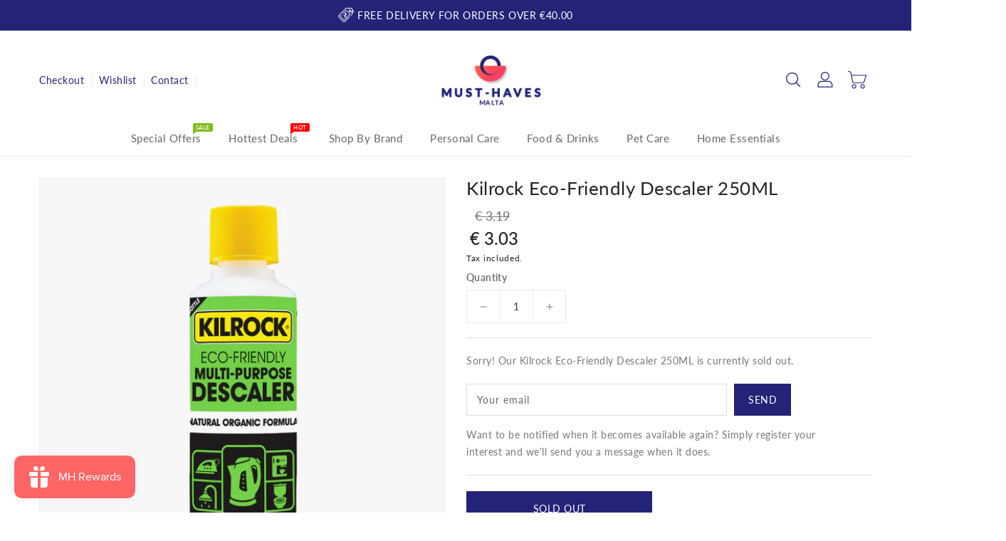

--- FILE ---
content_type: text/html; charset=utf-8
request_url: https://musthavesmalta.com/products/kilrock-eco-friendly-descaler-250ml
body_size: 31127
content:
<!doctype html>
<html class="no-js" lang="en" currency="€ ">
  <head>
    
 
<meta name="google-site-verification" content="B-NDkmuN7D0FTiTIbnSbjZ1KK08jVtALxo4nNHhHDaI" />
    
    <meta charset="utf-8">
    <meta http-equiv="X-UA-Compatible" content="IE=edge">
    <meta name="viewport" content="width=device-width,initial-scale=1">
    <meta name="theme-color" content="">
    <link rel="canonical" href="https://musthavesmalta.com/products/kilrock-eco-friendly-descaler-250ml">
    <link rel="preconnect" href="https://cdn.shopify.com" crossorigin><link rel="icon" type="image/png" href="//musthavesmalta.com/cdn/shop/files/MUST-HAVES_BFAVICON-08_4a4e5da0-0140-466a-a6a1-ff8c1c8af7e5_32x32.png?v=1647872531"><link rel="preconnect" href="https://fonts.shopifycdn.com" crossorigin><title>
      Kilrock Eco-Friendly Descaler 250ML
 &ndash; Must Haves Malta</title>

    
      <meta name="description" content="Kilrock Eco-Friendly Descaler is a natural organic descaler which contains formic acid - the same substance found in bee, ant and nettle stings. Its a natural organic acid and is completely biodegradable, chlorine-free, phosphate-free and does not bioaccumulate. Kilrock Eco-Friendly Descaler does a great descaling job ">
    

    

<meta property="og:site_name" content="Must Haves Malta">
<meta property="og:url" content="https://musthavesmalta.com/products/kilrock-eco-friendly-descaler-250ml">
<meta property="og:title" content="Kilrock Eco-Friendly Descaler 250ML">
<meta property="og:type" content="product">
<meta property="og:description" content="Kilrock Eco-Friendly Descaler is a natural organic descaler which contains formic acid - the same substance found in bee, ant and nettle stings. Its a natural organic acid and is completely biodegradable, chlorine-free, phosphate-free and does not bioaccumulate. Kilrock Eco-Friendly Descaler does a great descaling job "><meta property="og:image" content="http://musthavesmalta.com/cdn/shop/files/MH_IMAGESTEMPLATE_3bc2a39c-4889-4969-a7d5-46e76f8d61c5.jpg?v=1738751626">
  <meta property="og:image:secure_url" content="https://musthavesmalta.com/cdn/shop/files/MH_IMAGESTEMPLATE_3bc2a39c-4889-4969-a7d5-46e76f8d61c5.jpg?v=1738751626">
  <meta property="og:image:width" content="1600">
  <meta property="og:image:height" content="1600"><meta property="og:price:amount" content="3.03">
  <meta property="og:price:currency" content="EUR"><meta name="twitter:card" content="summary_large_image">
<meta name="twitter:title" content="Kilrock Eco-Friendly Descaler 250ML">
<meta name="twitter:description" content="Kilrock Eco-Friendly Descaler is a natural organic descaler which contains formic acid - the same substance found in bee, ant and nettle stings. Its a natural organic acid and is completely biodegradable, chlorine-free, phosphate-free and does not bioaccumulate. Kilrock Eco-Friendly Descaler does a great descaling job ">

    
    <script>
      var theme = {
        moneyFormat: "€ {{amount}}",
        moneyFormatWithCurrency: "€ {{amount}}",
      }
    </script>
    
    <script src="//musthavesmalta.com/cdn/shop/t/8/assets/includes.min.js?v=84266046833714934021695636037"></script>
    <script src="//musthavesmalta.com/cdn/shop/t/8/assets/global.js?v=25268999034349924011695636037" defer="defer"></script>
    <script src="//musthavesmalta.com/cdn/shop/t/8/assets/cart-notification.js?v=84791930338080947381695636037" defer="defer"></script>
    <script src="//musthavesmalta.com/cdn/shop/t/8/assets/lazysizes.js?v=162282238643335803861695636037" defer="defer"></script>
    <script src="//musthavesmalta.com/cdn/shop/t/8/assets/shop.js?v=54635169113083049081768307108" defer="defer"></script>

<!-- Hotjar Tracking Code for https://musthavesmalta.com/ -->
<script>
    (function(h,o,t,j,a,r){
        h.hj=h.hj||function(){(h.hj.q=h.hj.q||[]).push(arguments)};
        h._hjSettings={hjid:6430684,hjsv:6};
        a=o.getElementsByTagName('head')[0];
        r=o.createElement('script');r.async=1;
        r.src=t+h._hjSettings.hjid+j+h._hjSettings.hjsv;
        a.appendChild(r);
    })(window,document,'https://static.hotjar.com/c/hotjar-','.js?sv=');
</script>
    
      <!-- Facebook Pixel Code -->
<script>
!function(f,b,e,v,n,t,s)
{if(f.fbq)return;n=f.fbq=function(){n.callMethod?
n.callMethod.apply(n,arguments):n.queue.push(arguments)};
if(!f._fbq)f._fbq=n;n.push=n;n.loaded=!0;n.version='2.0';
n.queue=[];t=b.createElement(e);t.async=!0;
t.src=v;s=b.getElementsByTagName(e)[0];
s.parentNode.insertBefore(t,s)}(window,document,'script',
'https://connect.facebook.net/en_US/fbevents.js');
fbq('init', '1145928442864579'); 
fbq('track', 'PageView');
  
</script>
<noscript>
<img height="1" width="1" 
src="https://www.facebook.com/tr?id=1145928442864579&ev=PageView&noscript=1"/>
</noscript>
<!-- End Facebook Pixel Code -->



<!-- Event snippet for Purchases2 conversion page -->
<script>
  gtag('event', 'conversion', {
      'send_to': 'AW-440204039/YMTTCJu7uJQYEIf289EB',
      'value': 1.0,
      'currency': 'EUR',
      'transaction_id': ''
  });
</script>
  


 <!-- Google Tag Manager -->
<script>
    window.dataLayer = window.dataLayer || [];
</script>
    <script>(function(w,d,s,l,i){w[l]=w[l]||[];w[l].push({'gtm.start':
new Date().getTime(),event:'gtm.js'});var f=d.getElementsByTagName(s)[0],
j=d.createElement(s),dl=l!='dataLayer'?'&l='+l:'';j.async=true;j.src=
'https://www.googletagmanager.com/gtm.js?id='+i+dl;f.parentNode.insertBefore(j,f);
})(window,document,'script','dataLayer','GTM-59CQ6V3');</script>
<!-- End Google Tag Manager -->



  
    <script>window.performance && window.performance.mark && window.performance.mark('shopify.content_for_header.start');</script><meta id="shopify-digital-wallet" name="shopify-digital-wallet" content="/57818022082/digital_wallets/dialog">
<link rel="alternate" type="application/json+oembed" href="https://musthavesmalta.com/products/kilrock-eco-friendly-descaler-250ml.oembed">
<script async="async" src="/checkouts/internal/preloads.js?locale=en-MT"></script>
<script id="shopify-features" type="application/json">{"accessToken":"4117de376e6fe2bfa0b0f27857be342e","betas":["rich-media-storefront-analytics"],"domain":"musthavesmalta.com","predictiveSearch":true,"shopId":57818022082,"locale":"en"}</script>
<script>var Shopify = Shopify || {};
Shopify.shop = "must-haves-malta.myshopify.com";
Shopify.locale = "en";
Shopify.currency = {"active":"EUR","rate":"1.0"};
Shopify.country = "MT";
Shopify.theme = {"name":"MH Jan 2026","id":153559204167,"schema_name":"Dawn","schema_version":"2.6.0","theme_store_id":null,"role":"main"};
Shopify.theme.handle = "null";
Shopify.theme.style = {"id":null,"handle":null};
Shopify.cdnHost = "musthavesmalta.com/cdn";
Shopify.routes = Shopify.routes || {};
Shopify.routes.root = "/";</script>
<script type="module">!function(o){(o.Shopify=o.Shopify||{}).modules=!0}(window);</script>
<script>!function(o){function n(){var o=[];function n(){o.push(Array.prototype.slice.apply(arguments))}return n.q=o,n}var t=o.Shopify=o.Shopify||{};t.loadFeatures=n(),t.autoloadFeatures=n()}(window);</script>
<script id="shop-js-analytics" type="application/json">{"pageType":"product"}</script>
<script defer="defer" async type="module" src="//musthavesmalta.com/cdn/shopifycloud/shop-js/modules/v2/client.init-shop-cart-sync_C5BV16lS.en.esm.js"></script>
<script defer="defer" async type="module" src="//musthavesmalta.com/cdn/shopifycloud/shop-js/modules/v2/chunk.common_CygWptCX.esm.js"></script>
<script type="module">
  await import("//musthavesmalta.com/cdn/shopifycloud/shop-js/modules/v2/client.init-shop-cart-sync_C5BV16lS.en.esm.js");
await import("//musthavesmalta.com/cdn/shopifycloud/shop-js/modules/v2/chunk.common_CygWptCX.esm.js");

  window.Shopify.SignInWithShop?.initShopCartSync?.({"fedCMEnabled":true,"windoidEnabled":true});

</script>
<script>(function() {
  var isLoaded = false;
  function asyncLoad() {
    if (isLoaded) return;
    isLoaded = true;
    var urls = ["https:\/\/js.smile.io\/v1\/smile-shopify.js?shop=must-haves-malta.myshopify.com","https:\/\/cdn.shopify.com\/s\/files\/1\/0578\/1802\/2082\/t\/8\/assets\/booster_eu_cookie_57818022082.js?v=1695652977\u0026shop=must-haves-malta.myshopify.com","https:\/\/cdn-app.cart-bot.net\/public\/js\/append.js?shop=must-haves-malta.myshopify.com","https:\/\/cdn.hextom.com\/js\/eventpromotionbar.js?shop=must-haves-malta.myshopify.com"];
    for (var i = 0; i < urls.length; i++) {
      var s = document.createElement('script');
      s.type = 'text/javascript';
      s.async = true;
      s.src = urls[i];
      var x = document.getElementsByTagName('script')[0];
      x.parentNode.insertBefore(s, x);
    }
  };
  if(window.attachEvent) {
    window.attachEvent('onload', asyncLoad);
  } else {
    window.addEventListener('load', asyncLoad, false);
  }
})();</script>
<script id="__st">var __st={"a":57818022082,"offset":3600,"reqid":"381afaad-b244-43bf-af62-f64ff285809f-1768722581","pageurl":"musthavesmalta.com\/products\/kilrock-eco-friendly-descaler-250ml","u":"0b6852c61b25","p":"product","rtyp":"product","rid":7170356740290};</script>
<script>window.ShopifyPaypalV4VisibilityTracking = true;</script>
<script id="captcha-bootstrap">!function(){'use strict';const t='contact',e='account',n='new_comment',o=[[t,t],['blogs',n],['comments',n],[t,'customer']],c=[[e,'customer_login'],[e,'guest_login'],[e,'recover_customer_password'],[e,'create_customer']],r=t=>t.map((([t,e])=>`form[action*='/${t}']:not([data-nocaptcha='true']) input[name='form_type'][value='${e}']`)).join(','),a=t=>()=>t?[...document.querySelectorAll(t)].map((t=>t.form)):[];function s(){const t=[...o],e=r(t);return a(e)}const i='password',u='form_key',d=['recaptcha-v3-token','g-recaptcha-response','h-captcha-response',i],f=()=>{try{return window.sessionStorage}catch{return}},m='__shopify_v',_=t=>t.elements[u];function p(t,e,n=!1){try{const o=window.sessionStorage,c=JSON.parse(o.getItem(e)),{data:r}=function(t){const{data:e,action:n}=t;return t[m]||n?{data:e,action:n}:{data:t,action:n}}(c);for(const[e,n]of Object.entries(r))t.elements[e]&&(t.elements[e].value=n);n&&o.removeItem(e)}catch(o){console.error('form repopulation failed',{error:o})}}const l='form_type',E='cptcha';function T(t){t.dataset[E]=!0}const w=window,h=w.document,L='Shopify',v='ce_forms',y='captcha';let A=!1;((t,e)=>{const n=(g='f06e6c50-85a8-45c8-87d0-21a2b65856fe',I='https://cdn.shopify.com/shopifycloud/storefront-forms-hcaptcha/ce_storefront_forms_captcha_hcaptcha.v1.5.2.iife.js',D={infoText:'Protected by hCaptcha',privacyText:'Privacy',termsText:'Terms'},(t,e,n)=>{const o=w[L][v],c=o.bindForm;if(c)return c(t,g,e,D).then(n);var r;o.q.push([[t,g,e,D],n]),r=I,A||(h.body.append(Object.assign(h.createElement('script'),{id:'captcha-provider',async:!0,src:r})),A=!0)});var g,I,D;w[L]=w[L]||{},w[L][v]=w[L][v]||{},w[L][v].q=[],w[L][y]=w[L][y]||{},w[L][y].protect=function(t,e){n(t,void 0,e),T(t)},Object.freeze(w[L][y]),function(t,e,n,w,h,L){const[v,y,A,g]=function(t,e,n){const i=e?o:[],u=t?c:[],d=[...i,...u],f=r(d),m=r(i),_=r(d.filter((([t,e])=>n.includes(e))));return[a(f),a(m),a(_),s()]}(w,h,L),I=t=>{const e=t.target;return e instanceof HTMLFormElement?e:e&&e.form},D=t=>v().includes(t);t.addEventListener('submit',(t=>{const e=I(t);if(!e)return;const n=D(e)&&!e.dataset.hcaptchaBound&&!e.dataset.recaptchaBound,o=_(e),c=g().includes(e)&&(!o||!o.value);(n||c)&&t.preventDefault(),c&&!n&&(function(t){try{if(!f())return;!function(t){const e=f();if(!e)return;const n=_(t);if(!n)return;const o=n.value;o&&e.removeItem(o)}(t);const e=Array.from(Array(32),(()=>Math.random().toString(36)[2])).join('');!function(t,e){_(t)||t.append(Object.assign(document.createElement('input'),{type:'hidden',name:u})),t.elements[u].value=e}(t,e),function(t,e){const n=f();if(!n)return;const o=[...t.querySelectorAll(`input[type='${i}']`)].map((({name:t})=>t)),c=[...d,...o],r={};for(const[a,s]of new FormData(t).entries())c.includes(a)||(r[a]=s);n.setItem(e,JSON.stringify({[m]:1,action:t.action,data:r}))}(t,e)}catch(e){console.error('failed to persist form',e)}}(e),e.submit())}));const S=(t,e)=>{t&&!t.dataset[E]&&(n(t,e.some((e=>e===t))),T(t))};for(const o of['focusin','change'])t.addEventListener(o,(t=>{const e=I(t);D(e)&&S(e,y())}));const B=e.get('form_key'),M=e.get(l),P=B&&M;t.addEventListener('DOMContentLoaded',(()=>{const t=y();if(P)for(const e of t)e.elements[l].value===M&&p(e,B);[...new Set([...A(),...v().filter((t=>'true'===t.dataset.shopifyCaptcha))])].forEach((e=>S(e,t)))}))}(h,new URLSearchParams(w.location.search),n,t,e,['guest_login'])})(!0,!0)}();</script>
<script integrity="sha256-4kQ18oKyAcykRKYeNunJcIwy7WH5gtpwJnB7kiuLZ1E=" data-source-attribution="shopify.loadfeatures" defer="defer" src="//musthavesmalta.com/cdn/shopifycloud/storefront/assets/storefront/load_feature-a0a9edcb.js" crossorigin="anonymous"></script>
<script data-source-attribution="shopify.dynamic_checkout.dynamic.init">var Shopify=Shopify||{};Shopify.PaymentButton=Shopify.PaymentButton||{isStorefrontPortableWallets:!0,init:function(){window.Shopify.PaymentButton.init=function(){};var t=document.createElement("script");t.src="https://musthavesmalta.com/cdn/shopifycloud/portable-wallets/latest/portable-wallets.en.js",t.type="module",document.head.appendChild(t)}};
</script>
<script data-source-attribution="shopify.dynamic_checkout.buyer_consent">
  function portableWalletsHideBuyerConsent(e){var t=document.getElementById("shopify-buyer-consent"),n=document.getElementById("shopify-subscription-policy-button");t&&n&&(t.classList.add("hidden"),t.setAttribute("aria-hidden","true"),n.removeEventListener("click",e))}function portableWalletsShowBuyerConsent(e){var t=document.getElementById("shopify-buyer-consent"),n=document.getElementById("shopify-subscription-policy-button");t&&n&&(t.classList.remove("hidden"),t.removeAttribute("aria-hidden"),n.addEventListener("click",e))}window.Shopify?.PaymentButton&&(window.Shopify.PaymentButton.hideBuyerConsent=portableWalletsHideBuyerConsent,window.Shopify.PaymentButton.showBuyerConsent=portableWalletsShowBuyerConsent);
</script>
<script>
  function portableWalletsCleanup(e){e&&e.src&&console.error("Failed to load portable wallets script "+e.src);var t=document.querySelectorAll("shopify-accelerated-checkout .shopify-payment-button__skeleton, shopify-accelerated-checkout-cart .wallet-cart-button__skeleton"),e=document.getElementById("shopify-buyer-consent");for(let e=0;e<t.length;e++)t[e].remove();e&&e.remove()}function portableWalletsNotLoadedAsModule(e){e instanceof ErrorEvent&&"string"==typeof e.message&&e.message.includes("import.meta")&&"string"==typeof e.filename&&e.filename.includes("portable-wallets")&&(window.removeEventListener("error",portableWalletsNotLoadedAsModule),window.Shopify.PaymentButton.failedToLoad=e,"loading"===document.readyState?document.addEventListener("DOMContentLoaded",window.Shopify.PaymentButton.init):window.Shopify.PaymentButton.init())}window.addEventListener("error",portableWalletsNotLoadedAsModule);
</script>

<script type="module" src="https://musthavesmalta.com/cdn/shopifycloud/portable-wallets/latest/portable-wallets.en.js" onError="portableWalletsCleanup(this)" crossorigin="anonymous"></script>
<script nomodule>
  document.addEventListener("DOMContentLoaded", portableWalletsCleanup);
</script>

<link id="shopify-accelerated-checkout-styles" rel="stylesheet" media="screen" href="https://musthavesmalta.com/cdn/shopifycloud/portable-wallets/latest/accelerated-checkout-backwards-compat.css" crossorigin="anonymous">
<style id="shopify-accelerated-checkout-cart">
        #shopify-buyer-consent {
  margin-top: 1em;
  display: inline-block;
  width: 100%;
}

#shopify-buyer-consent.hidden {
  display: none;
}

#shopify-subscription-policy-button {
  background: none;
  border: none;
  padding: 0;
  text-decoration: underline;
  font-size: inherit;
  cursor: pointer;
}

#shopify-subscription-policy-button::before {
  box-shadow: none;
}

      </style>
<script id="sections-script" data-sections="main-product,product-recommendations" defer="defer" src="//musthavesmalta.com/cdn/shop/t/8/compiled_assets/scripts.js?7106"></script>
<script>window.performance && window.performance.mark && window.performance.mark('shopify.content_for_header.end');</script>

    <style data-shopify>
      @font-face {
  font-family: Lato;
  font-weight: 400;
  font-style: normal;
  font-display: swap;
  src: url("//musthavesmalta.com/cdn/fonts/lato/lato_n4.c3b93d431f0091c8be23185e15c9d1fee1e971c5.woff2") format("woff2"),
       url("//musthavesmalta.com/cdn/fonts/lato/lato_n4.d5c00c781efb195594fd2fd4ad04f7882949e327.woff") format("woff");
}

      @font-face {
  font-family: Lato;
  font-weight: 700;
  font-style: normal;
  font-display: swap;
  src: url("//musthavesmalta.com/cdn/fonts/lato/lato_n7.900f219bc7337bc57a7a2151983f0a4a4d9d5dcf.woff2") format("woff2"),
       url("//musthavesmalta.com/cdn/fonts/lato/lato_n7.a55c60751adcc35be7c4f8a0313f9698598612ee.woff") format("woff");
}

      @font-face {
  font-family: Lato;
  font-weight: 600;
  font-style: normal;
  font-display: swap;
  src: url("//musthavesmalta.com/cdn/fonts/lato/lato_n6.38d0e3b23b74a60f769c51d1df73fac96c580d59.woff2") format("woff2"),
       url("//musthavesmalta.com/cdn/fonts/lato/lato_n6.3365366161bdcc36a3f97cfbb23954d8c4bf4079.woff") format("woff");
}

      @font-face {
  font-family: Lato;
  font-weight: 500;
  font-style: normal;
  font-display: swap;
  src: url("//musthavesmalta.com/cdn/fonts/lato/lato_n5.b2fec044fbe05725e71d90882e5f3b21dae2efbd.woff2") format("woff2"),
       url("//musthavesmalta.com/cdn/fonts/lato/lato_n5.f25a9a5c73ff9372e69074488f99e8ac702b5447.woff") format("woff");
}

      @font-face {
  font-family: Lato;
  font-weight: 300;
  font-style: normal;
  font-display: swap;
  src: url("//musthavesmalta.com/cdn/fonts/lato/lato_n3.a7080ececf6191f1dd5b0cb021691ca9b855c876.woff2") format("woff2"),
       url("//musthavesmalta.com/cdn/fonts/lato/lato_n3.61e34b2ff7341f66543eb08e8c47eef9e1cde558.woff") format("woff");
}

      @font-face {
  font-family: Lato;
  font-weight: 400;
  font-style: italic;
  font-display: swap;
  src: url("//musthavesmalta.com/cdn/fonts/lato/lato_i4.09c847adc47c2fefc3368f2e241a3712168bc4b6.woff2") format("woff2"),
       url("//musthavesmalta.com/cdn/fonts/lato/lato_i4.3c7d9eb6c1b0a2bf62d892c3ee4582b016d0f30c.woff") format("woff");
}

      @font-face {
  font-family: Lato;
  font-weight: 700;
  font-style: italic;
  font-display: swap;
  src: url("//musthavesmalta.com/cdn/fonts/lato/lato_i7.16ba75868b37083a879b8dd9f2be44e067dfbf92.woff2") format("woff2"),
       url("//musthavesmalta.com/cdn/fonts/lato/lato_i7.4c07c2b3b7e64ab516aa2f2081d2bb0366b9dce8.woff") format("woff");
}


      :root {
        --font-body-family: Lato, sans-serif;
        --font-body-style: normal;
        --font-body-weight: 400;
        --font-weight-body--bold: 400;
      }

      *,
      *::before,
      *::after {
        box-sizing: inherit;
      }

      html {
        box-sizing: border-box;
        font-size: 62.5%;
        height: 100%;
      }

      body {
        display: grid;
        grid-template-rows: auto auto 1fr auto;
        grid-template-columns: 100%;
        min-height: 100%;
        margin: 0;
        font-size: 14px;
        letter-spacing: 0.06rem;
        line-height: 1.8;
        font-family: var(--font-body-family);
        font-style: var(--font-body-style);
        font-weight: var(--font-body-weight);
      }


      

    .center {
      display: block;
      margin-left: auto;
      margin-right: auto;
      width: 100%;
      max-width: 100%;
      height: auto;
  }





      
    </style>
<style data-shopify>
  :root {
    --brand-secondary: #242377;
    --brand-modify-secondary: rgba(36, 35, 119, 0.3);
    --button-bg-color: #242377;
    --button-text-color: #ffffff;
    --button-bg-hover-color: #ff6d6d;
    --button-text-hover-color: #ffffff;
    --button-text-hover-modify-color: rgba(255, 255, 255, 0.4);
    --product-btn-bg-color: #ffffff;
    --product-icon-color: #999999;
    --product-btn-bg-hover-color:  #232323;
    --product-icon-hover-color: #ffffff;
    --navbar-background-color: #242377;
    --navbar-text-modify-color: rgba(255, 255, 255, 0.1);
    --navbar-text-color: #ffffff;
    --header-icon-modify-color:rgba(36, 35, 119, 0.1);
    --header-icon-color:#242377;
    --header-icon-hover-color:#ff6d6d;
    --menu-bg-color:#ffffff;
    --menu-text-modify-color:rgba(102, 102, 102, 0.1);
    --menu-text-color:#666666;
    --menu-text-hover-color:#ffffff;
	--sale-bg-color:#fc0000;
    --sale-text-color:#ffffff;
	--soldout-bg-color:#232323;
    --soldout-text-color:#ffffff;
    --footer-bg-color: #ff6d6d;
    --footer-heading-color: #ffffff;
    --footer-text-color: #ffffff;
    --footer-text-modify-color1: rgba(255, 255, 255, 0.1);
    --footer-text-modify-color2: rgba(255, 255, 255, 0.2);
    --footer-text-hover-color: #ff6d6d;
    --footer-icon-modify-color: rgba(36, 35, 119, 0.3);
    --footer-icon-color: #242377;
    --footer-icon-hover-color: #ff6d6d;
    --footer-bottom-bg-color: #242377;
    --footer-bottom-text-color: #ffffff;
    --password-color: #e0e0e0;
	--password-textcolor: #232323;
    --font-body-family: Lato;
    --bg-free-shipping-indicator:#fff3cd;
    --bg-free-shipping-indicator-eligible:#d4edda;
    --color-free-shipping-indicator:#856404;
    --color-free-shipping-indicator-eligible:#155724;
  }
</style>
    <link href="https://cdnjs.cloudflare.com/ajax/libs/font-awesome/4.7.0/css/font-awesome.min.css" rel="stylesheet" type="text/css" media="all" />
    <link href="//musthavesmalta.com/cdn/shop/t/8/assets/includes.min.css?v=76577207104680680741695636037" rel="stylesheet" type="text/css" media="all" />
    <link href="//musthavesmalta.com/cdn/shop/t/8/assets/base.css?v=140462614133421045121695988579" rel="stylesheet" type="text/css" media="all" />
    <link href="//musthavesmalta.com/cdn/shop/t/8/assets/theme.css?v=33858076654164986041722503138" rel="stylesheet" type="text/css" media="all" />
    
     
<link rel="preload" as="font" href="//musthavesmalta.com/cdn/fonts/lato/lato_n4.c3b93d431f0091c8be23185e15c9d1fee1e971c5.woff2" type="font/woff2" crossorigin><script>document.documentElement.className = document.documentElement.className.replace('no-js', 'js');</script>

    
  <script src="https://cdn.shopify.com/extensions/019bc7e9-d98c-71e0-bb25-69de9349bf29/smile-io-266/assets/smile-loader.js" type="text/javascript" defer="defer"></script>
<script src="https://cdn.shopify.com/extensions/8d2c31d3-a828-4daf-820f-80b7f8e01c39/nova-eu-cookie-bar-gdpr-4/assets/nova-cookie-app-embed.js" type="text/javascript" defer="defer"></script>
<link href="https://cdn.shopify.com/extensions/8d2c31d3-a828-4daf-820f-80b7f8e01c39/nova-eu-cookie-bar-gdpr-4/assets/nova-cookie.css" rel="stylesheet" type="text/css" media="all">
<script src="https://cdn.shopify.com/extensions/019bbd25-56f9-7693-a2fa-fc843049a283/shopify-app-template-103/assets/fee.js" type="text/javascript" defer="defer"></script>
<link href="https://cdn.shopify.com/extensions/019bbd25-56f9-7693-a2fa-fc843049a283/shopify-app-template-103/assets/fee.css" rel="stylesheet" type="text/css" media="all">
<script src="https://cdn.shopify.com/extensions/019bc2d0-6182-7c57-a6b2-0b786d3800eb/event-promotion-bar-79/assets/eventpromotionbar.js" type="text/javascript" defer="defer"></script>
<link href="https://monorail-edge.shopifysvc.com" rel="dns-prefetch">
<script>(function(){if ("sendBeacon" in navigator && "performance" in window) {try {var session_token_from_headers = performance.getEntriesByType('navigation')[0].serverTiming.find(x => x.name == '_s').description;} catch {var session_token_from_headers = undefined;}var session_cookie_matches = document.cookie.match(/_shopify_s=([^;]*)/);var session_token_from_cookie = session_cookie_matches && session_cookie_matches.length === 2 ? session_cookie_matches[1] : "";var session_token = session_token_from_headers || session_token_from_cookie || "";function handle_abandonment_event(e) {var entries = performance.getEntries().filter(function(entry) {return /monorail-edge.shopifysvc.com/.test(entry.name);});if (!window.abandonment_tracked && entries.length === 0) {window.abandonment_tracked = true;var currentMs = Date.now();var navigation_start = performance.timing.navigationStart;var payload = {shop_id: 57818022082,url: window.location.href,navigation_start,duration: currentMs - navigation_start,session_token,page_type: "product"};window.navigator.sendBeacon("https://monorail-edge.shopifysvc.com/v1/produce", JSON.stringify({schema_id: "online_store_buyer_site_abandonment/1.1",payload: payload,metadata: {event_created_at_ms: currentMs,event_sent_at_ms: currentMs}}));}}window.addEventListener('pagehide', handle_abandonment_event);}}());</script>
<script id="web-pixels-manager-setup">(function e(e,d,r,n,o){if(void 0===o&&(o={}),!Boolean(null===(a=null===(i=window.Shopify)||void 0===i?void 0:i.analytics)||void 0===a?void 0:a.replayQueue)){var i,a;window.Shopify=window.Shopify||{};var t=window.Shopify;t.analytics=t.analytics||{};var s=t.analytics;s.replayQueue=[],s.publish=function(e,d,r){return s.replayQueue.push([e,d,r]),!0};try{self.performance.mark("wpm:start")}catch(e){}var l=function(){var e={modern:/Edge?\/(1{2}[4-9]|1[2-9]\d|[2-9]\d{2}|\d{4,})\.\d+(\.\d+|)|Firefox\/(1{2}[4-9]|1[2-9]\d|[2-9]\d{2}|\d{4,})\.\d+(\.\d+|)|Chrom(ium|e)\/(9{2}|\d{3,})\.\d+(\.\d+|)|(Maci|X1{2}).+ Version\/(15\.\d+|(1[6-9]|[2-9]\d|\d{3,})\.\d+)([,.]\d+|)( \(\w+\)|)( Mobile\/\w+|) Safari\/|Chrome.+OPR\/(9{2}|\d{3,})\.\d+\.\d+|(CPU[ +]OS|iPhone[ +]OS|CPU[ +]iPhone|CPU IPhone OS|CPU iPad OS)[ +]+(15[._]\d+|(1[6-9]|[2-9]\d|\d{3,})[._]\d+)([._]\d+|)|Android:?[ /-](13[3-9]|1[4-9]\d|[2-9]\d{2}|\d{4,})(\.\d+|)(\.\d+|)|Android.+Firefox\/(13[5-9]|1[4-9]\d|[2-9]\d{2}|\d{4,})\.\d+(\.\d+|)|Android.+Chrom(ium|e)\/(13[3-9]|1[4-9]\d|[2-9]\d{2}|\d{4,})\.\d+(\.\d+|)|SamsungBrowser\/([2-9]\d|\d{3,})\.\d+/,legacy:/Edge?\/(1[6-9]|[2-9]\d|\d{3,})\.\d+(\.\d+|)|Firefox\/(5[4-9]|[6-9]\d|\d{3,})\.\d+(\.\d+|)|Chrom(ium|e)\/(5[1-9]|[6-9]\d|\d{3,})\.\d+(\.\d+|)([\d.]+$|.*Safari\/(?![\d.]+ Edge\/[\d.]+$))|(Maci|X1{2}).+ Version\/(10\.\d+|(1[1-9]|[2-9]\d|\d{3,})\.\d+)([,.]\d+|)( \(\w+\)|)( Mobile\/\w+|) Safari\/|Chrome.+OPR\/(3[89]|[4-9]\d|\d{3,})\.\d+\.\d+|(CPU[ +]OS|iPhone[ +]OS|CPU[ +]iPhone|CPU IPhone OS|CPU iPad OS)[ +]+(10[._]\d+|(1[1-9]|[2-9]\d|\d{3,})[._]\d+)([._]\d+|)|Android:?[ /-](13[3-9]|1[4-9]\d|[2-9]\d{2}|\d{4,})(\.\d+|)(\.\d+|)|Mobile Safari.+OPR\/([89]\d|\d{3,})\.\d+\.\d+|Android.+Firefox\/(13[5-9]|1[4-9]\d|[2-9]\d{2}|\d{4,})\.\d+(\.\d+|)|Android.+Chrom(ium|e)\/(13[3-9]|1[4-9]\d|[2-9]\d{2}|\d{4,})\.\d+(\.\d+|)|Android.+(UC? ?Browser|UCWEB|U3)[ /]?(15\.([5-9]|\d{2,})|(1[6-9]|[2-9]\d|\d{3,})\.\d+)\.\d+|SamsungBrowser\/(5\.\d+|([6-9]|\d{2,})\.\d+)|Android.+MQ{2}Browser\/(14(\.(9|\d{2,})|)|(1[5-9]|[2-9]\d|\d{3,})(\.\d+|))(\.\d+|)|K[Aa][Ii]OS\/(3\.\d+|([4-9]|\d{2,})\.\d+)(\.\d+|)/},d=e.modern,r=e.legacy,n=navigator.userAgent;return n.match(d)?"modern":n.match(r)?"legacy":"unknown"}(),u="modern"===l?"modern":"legacy",c=(null!=n?n:{modern:"",legacy:""})[u],f=function(e){return[e.baseUrl,"/wpm","/b",e.hashVersion,"modern"===e.buildTarget?"m":"l",".js"].join("")}({baseUrl:d,hashVersion:r,buildTarget:u}),m=function(e){var d=e.version,r=e.bundleTarget,n=e.surface,o=e.pageUrl,i=e.monorailEndpoint;return{emit:function(e){var a=e.status,t=e.errorMsg,s=(new Date).getTime(),l=JSON.stringify({metadata:{event_sent_at_ms:s},events:[{schema_id:"web_pixels_manager_load/3.1",payload:{version:d,bundle_target:r,page_url:o,status:a,surface:n,error_msg:t},metadata:{event_created_at_ms:s}}]});if(!i)return console&&console.warn&&console.warn("[Web Pixels Manager] No Monorail endpoint provided, skipping logging."),!1;try{return self.navigator.sendBeacon.bind(self.navigator)(i,l)}catch(e){}var u=new XMLHttpRequest;try{return u.open("POST",i,!0),u.setRequestHeader("Content-Type","text/plain"),u.send(l),!0}catch(e){return console&&console.warn&&console.warn("[Web Pixels Manager] Got an unhandled error while logging to Monorail."),!1}}}}({version:r,bundleTarget:l,surface:e.surface,pageUrl:self.location.href,monorailEndpoint:e.monorailEndpoint});try{o.browserTarget=l,function(e){var d=e.src,r=e.async,n=void 0===r||r,o=e.onload,i=e.onerror,a=e.sri,t=e.scriptDataAttributes,s=void 0===t?{}:t,l=document.createElement("script"),u=document.querySelector("head"),c=document.querySelector("body");if(l.async=n,l.src=d,a&&(l.integrity=a,l.crossOrigin="anonymous"),s)for(var f in s)if(Object.prototype.hasOwnProperty.call(s,f))try{l.dataset[f]=s[f]}catch(e){}if(o&&l.addEventListener("load",o),i&&l.addEventListener("error",i),u)u.appendChild(l);else{if(!c)throw new Error("Did not find a head or body element to append the script");c.appendChild(l)}}({src:f,async:!0,onload:function(){if(!function(){var e,d;return Boolean(null===(d=null===(e=window.Shopify)||void 0===e?void 0:e.analytics)||void 0===d?void 0:d.initialized)}()){var d=window.webPixelsManager.init(e)||void 0;if(d){var r=window.Shopify.analytics;r.replayQueue.forEach((function(e){var r=e[0],n=e[1],o=e[2];d.publishCustomEvent(r,n,o)})),r.replayQueue=[],r.publish=d.publishCustomEvent,r.visitor=d.visitor,r.initialized=!0}}},onerror:function(){return m.emit({status:"failed",errorMsg:"".concat(f," has failed to load")})},sri:function(e){var d=/^sha384-[A-Za-z0-9+/=]+$/;return"string"==typeof e&&d.test(e)}(c)?c:"",scriptDataAttributes:o}),m.emit({status:"loading"})}catch(e){m.emit({status:"failed",errorMsg:(null==e?void 0:e.message)||"Unknown error"})}}})({shopId: 57818022082,storefrontBaseUrl: "https://musthavesmalta.com",extensionsBaseUrl: "https://extensions.shopifycdn.com/cdn/shopifycloud/web-pixels-manager",monorailEndpoint: "https://monorail-edge.shopifysvc.com/unstable/produce_batch",surface: "storefront-renderer",enabledBetaFlags: ["2dca8a86"],webPixelsConfigList: [{"id":"3436806471","configuration":"{\"pixel_id\":\"2548735535520164\",\"pixel_type\":\"facebook_pixel\"}","eventPayloadVersion":"v1","runtimeContext":"OPEN","scriptVersion":"ca16bc87fe92b6042fbaa3acc2fbdaa6","type":"APP","apiClientId":2329312,"privacyPurposes":["ANALYTICS","MARKETING","SALE_OF_DATA"],"dataSharingAdjustments":{"protectedCustomerApprovalScopes":["read_customer_address","read_customer_email","read_customer_name","read_customer_personal_data","read_customer_phone"]}},{"id":"1019085127","configuration":"{\"config\":\"{\\\"google_tag_ids\\\":[\\\"G-SE2SJL0PF2\\\",\\\"GT-5N2KR6WR\\\"],\\\"target_country\\\":\\\"ZZ\\\",\\\"gtag_events\\\":[{\\\"type\\\":\\\"search\\\",\\\"action_label\\\":\\\"G-SE2SJL0PF2\\\"},{\\\"type\\\":\\\"begin_checkout\\\",\\\"action_label\\\":\\\"G-SE2SJL0PF2\\\"},{\\\"type\\\":\\\"view_item\\\",\\\"action_label\\\":[\\\"G-SE2SJL0PF2\\\",\\\"MC-LVF2KQR12E\\\"]},{\\\"type\\\":\\\"purchase\\\",\\\"action_label\\\":[\\\"G-SE2SJL0PF2\\\",\\\"MC-LVF2KQR12E\\\"]},{\\\"type\\\":\\\"page_view\\\",\\\"action_label\\\":[\\\"G-SE2SJL0PF2\\\",\\\"MC-LVF2KQR12E\\\"]},{\\\"type\\\":\\\"add_payment_info\\\",\\\"action_label\\\":\\\"G-SE2SJL0PF2\\\"},{\\\"type\\\":\\\"add_to_cart\\\",\\\"action_label\\\":\\\"G-SE2SJL0PF2\\\"}],\\\"enable_monitoring_mode\\\":false}\"}","eventPayloadVersion":"v1","runtimeContext":"OPEN","scriptVersion":"b2a88bafab3e21179ed38636efcd8a93","type":"APP","apiClientId":1780363,"privacyPurposes":[],"dataSharingAdjustments":{"protectedCustomerApprovalScopes":["read_customer_address","read_customer_email","read_customer_name","read_customer_personal_data","read_customer_phone"]}},{"id":"shopify-app-pixel","configuration":"{}","eventPayloadVersion":"v1","runtimeContext":"STRICT","scriptVersion":"0450","apiClientId":"shopify-pixel","type":"APP","privacyPurposes":["ANALYTICS","MARKETING"]},{"id":"shopify-custom-pixel","eventPayloadVersion":"v1","runtimeContext":"LAX","scriptVersion":"0450","apiClientId":"shopify-pixel","type":"CUSTOM","privacyPurposes":["ANALYTICS","MARKETING"]}],isMerchantRequest: false,initData: {"shop":{"name":"Must Haves Malta","paymentSettings":{"currencyCode":"EUR"},"myshopifyDomain":"must-haves-malta.myshopify.com","countryCode":"MT","storefrontUrl":"https:\/\/musthavesmalta.com"},"customer":null,"cart":null,"checkout":null,"productVariants":[{"price":{"amount":3.03,"currencyCode":"EUR"},"product":{"title":"Kilrock Eco-Friendly Descaler 250ML","vendor":"Kilrock","id":"7170356740290","untranslatedTitle":"Kilrock Eco-Friendly Descaler 250ML","url":"\/products\/kilrock-eco-friendly-descaler-250ml","type":""},"id":"41404036415682","image":{"src":"\/\/musthavesmalta.com\/cdn\/shop\/files\/MH_IMAGESTEMPLATE_3bc2a39c-4889-4969-a7d5-46e76f8d61c5.jpg?v=1738751626"},"sku":"30KIL_97531","title":"Default Title","untranslatedTitle":"Default Title"}],"purchasingCompany":null},},"https://musthavesmalta.com/cdn","fcfee988w5aeb613cpc8e4bc33m6693e112",{"modern":"","legacy":""},{"shopId":"57818022082","storefrontBaseUrl":"https:\/\/musthavesmalta.com","extensionBaseUrl":"https:\/\/extensions.shopifycdn.com\/cdn\/shopifycloud\/web-pixels-manager","surface":"storefront-renderer","enabledBetaFlags":"[\"2dca8a86\"]","isMerchantRequest":"false","hashVersion":"fcfee988w5aeb613cpc8e4bc33m6693e112","publish":"custom","events":"[[\"page_viewed\",{}],[\"product_viewed\",{\"productVariant\":{\"price\":{\"amount\":3.03,\"currencyCode\":\"EUR\"},\"product\":{\"title\":\"Kilrock Eco-Friendly Descaler 250ML\",\"vendor\":\"Kilrock\",\"id\":\"7170356740290\",\"untranslatedTitle\":\"Kilrock Eco-Friendly Descaler 250ML\",\"url\":\"\/products\/kilrock-eco-friendly-descaler-250ml\",\"type\":\"\"},\"id\":\"41404036415682\",\"image\":{\"src\":\"\/\/musthavesmalta.com\/cdn\/shop\/files\/MH_IMAGESTEMPLATE_3bc2a39c-4889-4969-a7d5-46e76f8d61c5.jpg?v=1738751626\"},\"sku\":\"30KIL_97531\",\"title\":\"Default Title\",\"untranslatedTitle\":\"Default Title\"}}]]"});</script><script>
  window.ShopifyAnalytics = window.ShopifyAnalytics || {};
  window.ShopifyAnalytics.meta = window.ShopifyAnalytics.meta || {};
  window.ShopifyAnalytics.meta.currency = 'EUR';
  var meta = {"product":{"id":7170356740290,"gid":"gid:\/\/shopify\/Product\/7170356740290","vendor":"Kilrock","type":"","handle":"kilrock-eco-friendly-descaler-250ml","variants":[{"id":41404036415682,"price":303,"name":"Kilrock Eco-Friendly Descaler 250ML","public_title":null,"sku":"30KIL_97531"}],"remote":false},"page":{"pageType":"product","resourceType":"product","resourceId":7170356740290,"requestId":"381afaad-b244-43bf-af62-f64ff285809f-1768722581"}};
  for (var attr in meta) {
    window.ShopifyAnalytics.meta[attr] = meta[attr];
  }
</script>
<script class="analytics">
  (function () {
    var customDocumentWrite = function(content) {
      var jquery = null;

      if (window.jQuery) {
        jquery = window.jQuery;
      } else if (window.Checkout && window.Checkout.$) {
        jquery = window.Checkout.$;
      }

      if (jquery) {
        jquery('body').append(content);
      }
    };

    var hasLoggedConversion = function(token) {
      if (token) {
        return document.cookie.indexOf('loggedConversion=' + token) !== -1;
      }
      return false;
    }

    var setCookieIfConversion = function(token) {
      if (token) {
        var twoMonthsFromNow = new Date(Date.now());
        twoMonthsFromNow.setMonth(twoMonthsFromNow.getMonth() + 2);

        document.cookie = 'loggedConversion=' + token + '; expires=' + twoMonthsFromNow;
      }
    }

    var trekkie = window.ShopifyAnalytics.lib = window.trekkie = window.trekkie || [];
    if (trekkie.integrations) {
      return;
    }
    trekkie.methods = [
      'identify',
      'page',
      'ready',
      'track',
      'trackForm',
      'trackLink'
    ];
    trekkie.factory = function(method) {
      return function() {
        var args = Array.prototype.slice.call(arguments);
        args.unshift(method);
        trekkie.push(args);
        return trekkie;
      };
    };
    for (var i = 0; i < trekkie.methods.length; i++) {
      var key = trekkie.methods[i];
      trekkie[key] = trekkie.factory(key);
    }
    trekkie.load = function(config) {
      trekkie.config = config || {};
      trekkie.config.initialDocumentCookie = document.cookie;
      var first = document.getElementsByTagName('script')[0];
      var script = document.createElement('script');
      script.type = 'text/javascript';
      script.onerror = function(e) {
        var scriptFallback = document.createElement('script');
        scriptFallback.type = 'text/javascript';
        scriptFallback.onerror = function(error) {
                var Monorail = {
      produce: function produce(monorailDomain, schemaId, payload) {
        var currentMs = new Date().getTime();
        var event = {
          schema_id: schemaId,
          payload: payload,
          metadata: {
            event_created_at_ms: currentMs,
            event_sent_at_ms: currentMs
          }
        };
        return Monorail.sendRequest("https://" + monorailDomain + "/v1/produce", JSON.stringify(event));
      },
      sendRequest: function sendRequest(endpointUrl, payload) {
        // Try the sendBeacon API
        if (window && window.navigator && typeof window.navigator.sendBeacon === 'function' && typeof window.Blob === 'function' && !Monorail.isIos12()) {
          var blobData = new window.Blob([payload], {
            type: 'text/plain'
          });

          if (window.navigator.sendBeacon(endpointUrl, blobData)) {
            return true;
          } // sendBeacon was not successful

        } // XHR beacon

        var xhr = new XMLHttpRequest();

        try {
          xhr.open('POST', endpointUrl);
          xhr.setRequestHeader('Content-Type', 'text/plain');
          xhr.send(payload);
        } catch (e) {
          console.log(e);
        }

        return false;
      },
      isIos12: function isIos12() {
        return window.navigator.userAgent.lastIndexOf('iPhone; CPU iPhone OS 12_') !== -1 || window.navigator.userAgent.lastIndexOf('iPad; CPU OS 12_') !== -1;
      }
    };
    Monorail.produce('monorail-edge.shopifysvc.com',
      'trekkie_storefront_load_errors/1.1',
      {shop_id: 57818022082,
      theme_id: 153559204167,
      app_name: "storefront",
      context_url: window.location.href,
      source_url: "//musthavesmalta.com/cdn/s/trekkie.storefront.cd680fe47e6c39ca5d5df5f0a32d569bc48c0f27.min.js"});

        };
        scriptFallback.async = true;
        scriptFallback.src = '//musthavesmalta.com/cdn/s/trekkie.storefront.cd680fe47e6c39ca5d5df5f0a32d569bc48c0f27.min.js';
        first.parentNode.insertBefore(scriptFallback, first);
      };
      script.async = true;
      script.src = '//musthavesmalta.com/cdn/s/trekkie.storefront.cd680fe47e6c39ca5d5df5f0a32d569bc48c0f27.min.js';
      first.parentNode.insertBefore(script, first);
    };
    trekkie.load(
      {"Trekkie":{"appName":"storefront","development":false,"defaultAttributes":{"shopId":57818022082,"isMerchantRequest":null,"themeId":153559204167,"themeCityHash":"8655745869078111775","contentLanguage":"en","currency":"EUR","eventMetadataId":"71ed6baf-172e-40b9-bf5e-1674c4a4c8c8"},"isServerSideCookieWritingEnabled":true,"monorailRegion":"shop_domain","enabledBetaFlags":["65f19447"]},"Session Attribution":{},"S2S":{"facebookCapiEnabled":true,"source":"trekkie-storefront-renderer","apiClientId":580111}}
    );

    var loaded = false;
    trekkie.ready(function() {
      if (loaded) return;
      loaded = true;

      window.ShopifyAnalytics.lib = window.trekkie;

      var originalDocumentWrite = document.write;
      document.write = customDocumentWrite;
      try { window.ShopifyAnalytics.merchantGoogleAnalytics.call(this); } catch(error) {};
      document.write = originalDocumentWrite;

      window.ShopifyAnalytics.lib.page(null,{"pageType":"product","resourceType":"product","resourceId":7170356740290,"requestId":"381afaad-b244-43bf-af62-f64ff285809f-1768722581","shopifyEmitted":true});

      var match = window.location.pathname.match(/checkouts\/(.+)\/(thank_you|post_purchase)/)
      var token = match? match[1]: undefined;
      if (!hasLoggedConversion(token)) {
        setCookieIfConversion(token);
        window.ShopifyAnalytics.lib.track("Viewed Product",{"currency":"EUR","variantId":41404036415682,"productId":7170356740290,"productGid":"gid:\/\/shopify\/Product\/7170356740290","name":"Kilrock Eco-Friendly Descaler 250ML","price":"3.03","sku":"30KIL_97531","brand":"Kilrock","variant":null,"category":"","nonInteraction":true,"remote":false},undefined,undefined,{"shopifyEmitted":true});
      window.ShopifyAnalytics.lib.track("monorail:\/\/trekkie_storefront_viewed_product\/1.1",{"currency":"EUR","variantId":41404036415682,"productId":7170356740290,"productGid":"gid:\/\/shopify\/Product\/7170356740290","name":"Kilrock Eco-Friendly Descaler 250ML","price":"3.03","sku":"30KIL_97531","brand":"Kilrock","variant":null,"category":"","nonInteraction":true,"remote":false,"referer":"https:\/\/musthavesmalta.com\/products\/kilrock-eco-friendly-descaler-250ml"});
      }
    });


        var eventsListenerScript = document.createElement('script');
        eventsListenerScript.async = true;
        eventsListenerScript.src = "//musthavesmalta.com/cdn/shopifycloud/storefront/assets/shop_events_listener-3da45d37.js";
        document.getElementsByTagName('head')[0].appendChild(eventsListenerScript);

})();</script>
  <script>
  if (!window.ga || (window.ga && typeof window.ga !== 'function')) {
    window.ga = function ga() {
      (window.ga.q = window.ga.q || []).push(arguments);
      if (window.Shopify && window.Shopify.analytics && typeof window.Shopify.analytics.publish === 'function') {
        window.Shopify.analytics.publish("ga_stub_called", {}, {sendTo: "google_osp_migration"});
      }
      console.error("Shopify's Google Analytics stub called with:", Array.from(arguments), "\nSee https://help.shopify.com/manual/promoting-marketing/pixels/pixel-migration#google for more information.");
    };
    if (window.Shopify && window.Shopify.analytics && typeof window.Shopify.analytics.publish === 'function') {
      window.Shopify.analytics.publish("ga_stub_initialized", {}, {sendTo: "google_osp_migration"});
    }
  }
</script>
<script
  defer
  src="https://musthavesmalta.com/cdn/shopifycloud/perf-kit/shopify-perf-kit-3.0.4.min.js"
  data-application="storefront-renderer"
  data-shop-id="57818022082"
  data-render-region="gcp-us-east1"
  data-page-type="product"
  data-theme-instance-id="153559204167"
  data-theme-name="Dawn"
  data-theme-version="2.6.0"
  data-monorail-region="shop_domain"
  data-resource-timing-sampling-rate="10"
  data-shs="true"
  data-shs-beacon="true"
  data-shs-export-with-fetch="true"
  data-shs-logs-sample-rate="1"
  data-shs-beacon-endpoint="https://musthavesmalta.com/api/collect"
></script>
</head>

  <body class="template-product  ">
    <a class="skip-to-content-link button visually-hidden" href="#MainContent">
      Skip to content
    </a>

    <div id="shopify-section-header" class="shopify-section"><div id="header" data-section-id="header" data-section-type="header-section">
  <header class="site-header">
     
    <div class="nav-header"> 
      <div class="page-width">
        <div class="header-block center">
          <div class='text announcement-bar'>
      <svg aria-hidden="true" focusable="false" role="presentation" class="icon" viewBox="0 0 500 500">   
        <svg x="0%" y="0%">
          <path d="m478 79.472656h-20.019531l.019531-35.789062c.011719-24.027344-19.523438-43.5859378-43.554688-43.5976565l-151.9375-.0859375c-.007812 0-.011718 0-.019531 0-8.648437 0-16.78125 3.367188-22.898437 9.484375l-226.828125 226.828125c-8.230469 8.230469-12.761719 19.171875-12.761719 30.8125s4.53125 22.582031 12.761719 30.8125l147.203125 147.203125c8.496094 8.496094 19.65625 12.742187 30.8125 12.742187 11.160156 0 22.320312-4.246093 30.816406-12.742187l142.8125-142.8125c3.90625-3.90625 3.90625-10.238281 0-14.140625-3.90625-3.90625-10.238281-3.90625-14.144531 0l-142.8125 142.8125c-9.191407 9.191406-24.148438 9.191406-33.339844 0l-147.203125-147.203125c-4.453125-4.453125-6.90625-10.375-6.90625-16.671875s2.453125-12.21875 6.90625-16.671875l226.824219-226.824219c2.339843-2.339844 5.449219-3.628906 8.757812-3.628906h.007813l151.9375.085938c13 .003906 23.574218 10.589843 23.566406 23.589843l-.046875 83.796875h-45.042969c-3.878906 0-7.390625-1.585937-9.929687-4.140625 4.183593-1.792969 8.105469-4.382812 11.515625-7.792969 14.371094-14.375 14.371094-37.757812 0-52.128906-14.375-14.375-37.757813-14.375-52.132813 0-14.371093 14.371094-14.371093 37.753906 0 52.128906 5.328125 5.328126 11.898438 8.675782 18.785157 10.054688 4.894531 12.777344 17.28125 21.878906 31.761718 21.878906h45.03125l-.027344 47.9375c0 3.308594-1.289062 6.414063-3.628906 8.75l-27.453125 27.457032c-3.90625 3.90625-3.90625 10.238281 0 14.144531 3.902344 3.902343 10.234375 3.902343 14.140625 0l27.457032-27.457031c6.109374-6.113282 9.480468-14.238282 9.484374-22.882813l.027344-47.949219h20.058594c18.746094 0 34-15.25 34-34 0-18.746094-15.253906-34-34-34zm-121.492188-1.921875c3.289063-3.289062 7.605469-4.929687 11.925782-4.929687 4.316406 0 8.632812 1.644531 11.921875 4.929687 1.039062 1.042969 1.898437 2.195313 2.609375 3.410157-10.976563 3.363281-19.601563 12.148437-22.753906 23.21875-1.324219-.738282-2.578126-1.65625-3.703126-2.78125-6.574218-6.578126-6.574218-17.273438 0-23.847657zm121.492188 49.921875h-20.046875l.015625-28h20.03125c7.71875 0 14 6.28125 14 14s-6.28125 14-14 14zm0 0"/><path d="m161.414062 252.304688c1.230469 4.425781 5.25 7.320312 9.625 7.320312.890626 0 1.792969-.117188 2.6875-.367188l102.65625-28.574218c5.320313-1.480469 8.433594-6.996094 6.953126-12.316406-1.480469-5.316407-6.992188-8.429688-12.316407-6.949219l-102.65625 28.570312c-5.316406 1.484375-8.429687 6.996094-6.949219 12.316407zm0 0"/><path d="m206.601562 265.5c-5.570312 5.570312-8.636718 12.972656-8.636718 20.851562 0 7.875 3.066406 15.277344 8.636718 20.847657 5.75 5.746093 13.296876 8.621093 20.847657 8.621093s15.101562-2.875 20.851562-8.621093c11.496094-11.496094 11.496094-30.203125 0-41.699219-11.496093-11.496094-30.203125-11.496094-41.699219 0zm27.554688 27.554688c-3.699219 3.699218-9.714844 3.699218-13.414062 0-1.792969-1.789063-2.777344-4.171876-2.777344-6.707032 0-2.53125.988281-4.914062 2.777344-6.707031 1.851562-1.847656 4.28125-2.773437 6.707031-2.773437 2.429687 0 4.859375.925781 6.707031 2.773437 3.699219 3.699219 3.699219 9.71875 0 13.414063zm0 0"/><path d="m253.253906 205.960938c11.496094-11.5 11.496094-30.203126 0-41.699219-5.570312-5.570313-12.976562-8.636719-20.851562-8.636719s-15.28125 3.066406-20.847656 8.636719c-11.496094 11.496093-11.496094 30.199219 0 41.699219 5.75 5.746093 13.296874 8.621093 20.847656 8.621093 7.550781 0 15.101562-2.875 20.851562-8.621093zm-27.558594-27.558594c1.792969-1.792969 4.175782-2.777344 6.707032-2.777344 2.535156 0 4.917968.984375 6.707031 2.777344 3.699219 3.699218 3.699219 9.714844 0 13.414062-3.695313 3.699219-9.714844 3.699219-13.414063 0-3.695312-3.699218-3.695312-9.714844 0-13.414062zm0 0"/><path d="m99.460938 231.640625c-3.90625-3.90625-10.238282-3.90625-14.144532 0l-28.414062 28.414063c-1.875 1.875-2.929688 4.417968-2.929688 7.070312s1.054688 5.195312 2.929688 7.070312l126.808594 126.808594c1.949218 1.949219 4.511718 2.925782 7.070312 2.925782s5.117188-.976563 7.070312-2.925782l189.59375-189.597656c3.90625-3.90625 3.90625-10.238281 0-14.144531l-126.804687-126.804688c-1.875-1.875-4.417969-2.929687-7.070313-2.929687-2.652343 0-5.195312 1.054687-7.070312 2.929687l-104.613281 104.613281c-3.90625 3.90625-3.90625 10.238282 0 14.144532 3.902343 3.902344 10.234375 3.902344 14.140625 0l97.542968-97.542969 112.664063 112.664063-175.453125 175.453124-112.664062-112.664062 21.34375-21.34375c3.902343-3.90625 3.90625-10.234375 0-14.140625zm0 0"/><path d="m385.621094 256.972656c-2.632813 0-5.210938 1.070313-7.070313 2.929688s-2.929687 4.441406-2.929687 7.070312 1.070312 5.210938 2.929687 7.070313 4.4375 2.929687 7.070313 2.929687c2.628906 0 5.207031-1.070312 7.070312-2.929687 1.859375-1.859375 2.929688-4.441407 2.929688-7.070313s-1.070313-5.210937-2.929688-7.070312c-1.863281-1.859375-4.441406-2.929688-7.070312-2.929688zm0 0"/><path d="m127.738281 217.492188c1.871094-1.859376 2.933594-4.429688 2.933594-7.070313 0-2.628906-1.0625-5.199219-2.933594-7.070313-1.859375-1.859374-4.429687-2.929687-7.066406-2.929687-2.632813 0-5.210937 1.070313-7.070313 2.929687-1.863281 1.859376-2.929687 4.441407-2.929687 7.070313 0 2.640625 1.066406 5.210937 2.929687 7.070313 1.867188 1.871093 4.4375 2.929687 7.070313 2.929687 2.636719 0 5.207031-1.058594 7.066406-2.929687zm0 0"/>
         </svg>
      </svg>



 FREE DELIVERY FOR ORDERS OVER €40.00</div>
        </div>
      </div>
    </div>
    
    <div class="header-top site-header-inner hidden-lg-down">
      <div class="page-width">
        <div class="row">
          
          <div class="desktop-user-info col-md-5 col-sm-6 col-xs-6">
            
            <div class="checkout">
              <a class="nav-icon" href="/checkout">Checkout</a>
            </div>
            
            
            <div class="wishlist">
              <a class="nav-icon" href="/pages/wishlist">Wishlist</a>
            </div>
            
            
            <div class="contact">
              <a class="nav-icon" href="/pages/contact">Contact</a>
            </div>
            
            
            
<div id="_desktop_localization" class="header__localization"></div>

<script>
        
  class LocalizationForm extends HTMLElement {
    constructor() {
      super();
      this.elements = {
        input: this.querySelector('input[name="locale_code"], input[name="country_code"]'),
        button: this.querySelector('button'),
        panel: this.querySelector('ul'),
      };
      this.elements.button.addEventListener('click', this.openSelector.bind(this));
      this.elements.button.addEventListener('focusout', this.closeSelector.bind(this));
      this.addEventListener('keyup', this.onContainerKeyUp.bind(this));

      this.querySelectorAll('a').forEach(item => item.addEventListener('click', this.onItemClick.bind(this)));
    }

    onContainerKeyUp(event) {
      if (event.code.toUpperCase() !== 'ESCAPE') return;
      this.elements.button.focus();
    }

    onItemClick(event) {
      event.preventDefault();
      this.elements.input.value = event.currentTarget.dataset.value;
      this.querySelector('form')?.submit();
    }

    openSelector() {
      this.elements.button.focus();
    }

    closeSelector(event) {
      const shouldClose = event.relatedTarget && event.relatedTarget.nodeName === 'BUTTON';
      if (event.relatedTarget === null || shouldClose) {
      }
    }
  }

  customElements.define('localization-form', LocalizationForm);
</script>
            
          </div>
          
          <div id="_desktop_logo" class="header-logo-section col-md-3 col-sm-6 col-xs-6">
            
            
              <div class="h2 header__logo" itemscope itemtype="http://schema.org/Organization">
                
                
                <a href="/" itemprop="url" class="header__logo-image">
                   
                    
                  <img 
                       src="//musthavesmalta.com/cdn/shop/files/Must_Haves_Logos2_large.png?v=1634553898"
                       alt="Must Haves Malta"
                       itemprop="logo" style="max-width: 100%;width: 164px;">
                </a>
                
                
              </div>
            
          </div>

          <div class="hidden-lg-down header-right col-md-4 col-sm-6 col-xs-6">
            <div id="_desktop_search" class="site-header__search hidden-lg-down">
              <div class="search-title clearfix" data-href="#search-container-full" data-toggle="popover" aria-expanded="false">
  <span class="search-toggle hidden-lg-down">
      <svg aria-hidden="true" focusable="false" role="presentation" class="icon" viewBox="0 0 1200 1200">   
        <svg x="20%" y="22%">
          <path d="M606.209,578.714L448.198,423.228C489.576,378.272,515,318.817,515,253.393C514.98,113.439,399.704,0,257.493,0
               C115.282,0,0.006,113.439,0.006,253.393s115.276,253.393,257.487,253.393c61.445,0,117.801-21.253,162.068-56.586
               l158.624,156.099c7.729,7.614,20.277,7.614,28.006,0C613.938,598.686,613.938,586.328,606.209,578.714z M257.493,467.8
               c-120.326,0-217.869-95.993-217.869-214.407S137.167,38.986,257.493,38.986c120.327,0,217.869,95.993,217.869,214.407
               S377.82,467.8,257.493,467.8z"></path>
         </svg>
      </svg>



</span>
  <span class="search-toggle hidden-lg-up">
    <svg aria-hidden="true" focusable="false" role="presentation" class="icon" viewBox="0 0 1200 1200" >
       <svg x="24%" y="24%">
    <path fill-rule="evenodd" clip-rule="evenodd"  d="M606.209,578.714L448.198,423.228C489.576,378.272,515,318.817,515,253.393C514.98,113.439,399.704,0,257.493,0
         C115.282,0,0.006,113.439,0.006,253.393s115.276,253.393,257.487,253.393c61.445,0,117.801-21.253,162.068-56.586
         l158.624,156.099c7.729,7.614,20.277,7.614,28.006,0C613.938,598.686,613.938,586.328,606.209,578.714z M257.493,467.8
         c-120.326,0-217.869-95.993-217.869-214.407S137.167,38.986,257.493,38.986c120.327,0,217.869,95.993,217.869,214.407
         S377.82,467.8,257.493,467.8z"></path>
      </svg>
  </svg>



</span>
</div>
<div  id="search-container-full" class="search-info toggle-dropdown">
    <form action="/search" method="get" class="search-header search search--focus" role="search">
       <input type="hidden" name="type" value="product">
      <input class="search-header__input search__input"
        name="q"
        placeholder="Search"
        aria-label="Search">
      <button class="search-header__submit search__submit btn--link" type="submit">
        <i class="fa fa-search" aria-hidden="true"></i>
        <span class="icon__fallback-text hidden">Search</span>
      </button>
    </form>
  </div>
            </div>
            
            <div id="_desktop_user_info" class="user_info">
              
                <div class="userinfo-title clearfix" data-toggle="popover" aria-expanded="false" data-href="#user-notification" >
                  

                  <span class="userinfo-toggle hidden-lg-down">
	<svg aria-hidden="true" focusable="false" role="presentation" class="icon" viewBox="0 0 480 480">          
		     <svg x="20%" y="20%">
              <path d="M187.497,152.427H73.974c-38.111,0-69.117,31.006-69.117,69.117v39.928h251.758v-39.928
                 C256.614,183.433,225.608,152.427,187.497,152.427z M241.614,246.473H19.856v-24.928c0-29.84,24.277-54.117,54.117-54.117h113.523
                 c29.84,0,54.117,24.277,54.117,54.117L241.614,246.473L241.614,246.473z"></path>
              <path d="M130.735,145.326c40.066,0,72.663-32.597,72.663-72.663S170.802,0,130.735,0S58.072,32.596,58.072,72.663
                 S90.669,145.326,130.735,145.326z M130.735,15c31.796,0,57.663,25.867,57.663,57.663s-25.867,57.663-57.663,57.663
                 s-57.663-25.868-57.663-57.663S98.939,15,130.735,15z"></path>
            </svg> 
		</svg>



</span>
                  <span class="userinfo-toggle hidden-lg-up">
	<svg aria-hidden="true" focusable="false" role="presentation" class="icon" viewBox="0 0 480 480">          
		    <svg x="22%" y="22%">
              <path d="M187.497,152.427H73.974c-38.111,0-69.117,31.006-69.117,69.117v39.928h251.758v-39.928
                 C256.614,183.433,225.608,152.427,187.497,152.427z M241.614,246.473H19.856v-24.928c0-29.84,24.277-54.117,54.117-54.117h113.523
                 c29.84,0,54.117,24.277,54.117,54.117L241.614,246.473L241.614,246.473z"></path>
              <path d="M130.735,145.326c40.066,0,72.663-32.597,72.663-72.663S170.802,0,130.735,0S58.072,32.596,58.072,72.663
                 S90.669,145.326,130.735,145.326z M130.735,15c31.796,0,57.663,25.867,57.663,57.663s-25.867,57.663-57.663,57.663
                 s-57.663-25.868-57.663-57.663S98.939,15,130.735,15z"></path>
            </svg> 
		</svg>



</span>
                  
                </div>
              
              <div id="user-notification" class="toggle-dropdown"><link href="//musthavesmalta.com/cdn/shop/t/8/assets/page-account.css?v=29217555609009186061695636037" rel="stylesheet" type="text/css" media="all" />
<div class="customer login ishi-panel-container">
  
  <div id="ishi-login-panel" class="ishi-panel-data ishi-panel-data-default active">
    <h2>
    Login
  </h2><form method="post" action="/account/login" id="customer_login" accept-charset="UTF-8" data-login-with-shop-sign-in="true" novalidate="novalidate"><input type="hidden" name="form_type" value="customer_login" /><input type="hidden" name="utf8" value="✓" /><div class="field">        
        <input
          type="email"
          name="customer[email]"
          id="CustomerEmail"
          autocomplete="email"
          autocorrect="off"
          autocapitalize="off"
          
          placeholder="Email"
        >
        <label for="CustomerEmail">
          Email
        </label>
      </div><div class="field">          
          <input
            type="password"
            value=""
            name="customer[password]"
            id="CustomerPassword"
            autocomplete="current-password"
            
            placeholder="Password"
          >
          <label for="CustomerPassword">
            Password
          </label>
        </div>

         <p data-action="ishi-panel" aria-controls="#ishi-recover-panel" class="forgot">Forgot your password?</p><button class="btn">
        Sign in
      </button>

    <p data-action="ishi-panel" aria-controls="#ishi-register-panel"> Create account</p></form></div>
  
  <div id="ishi-recover-panel" class="ishi-panel-data ishi-panel-data-slide">
    <h2>
    Reset your password
    </h2>
    <p>
      We will send you an email to reset your password
    </p><form method="post" action="/account/recover" accept-charset="UTF-8"><input type="hidden" name="form_type" value="recover_customer_password" /><input type="hidden" name="utf8" value="✓" />
<div class="field">
        <input type="email"
          value=""
          name="email"
          id="RecoverEmail"
          autocorrect="off"
          autocapitalize="off"
          autocomplete="email"
          
          placeholder="Email"
        >
        <label for="RecoverEmail">
          Email
        </label>
      </div>
      <button>
        Submit
      </button>

     <p data-action="ishi-panel" aria-controls="#ishi-login-panel" >Cancel</p></form></div>
  
  <div id="ishi-register-panel" class="ishi-panel-data ishi-panel-data-slide">
    <h2>
     Create account
    </h2><form method="post" action="/account" id="create_customer" accept-charset="UTF-8" data-login-with-shop-sign-up="true" novalidate="novalidate"><input type="hidden" name="form_type" value="create_customer" /><input type="hidden" name="utf8" value="✓" /><div class="field">      
      <input
        type="text"
        name="customer[first_name]"
        id="RegisterForm-FirstName"
        
        autocomplete="given-name"
        placeholder="First name"
      >
      <label for="RegisterForm-FirstName">
        First name
      </label>
    </div>
    <div class="field">
      <input
        type="text"
        name="customer[last_name]"
        id="RegisterForm-LastName"
        
        autocomplete="family-name"
        placeholder="Last name"
      >
      <label for="RegisterForm-LastName">
        Last name
      </label>
    </div>
    <div class="field">      
      <input
        type="email"
        name="customer[email]"
        id="RegisterForm-email"
        
        spellcheck="false"
        autocapitalize="off"
        autocomplete="email"
        aria-required="true"
        
        placeholder="Email"
      >
      <label for="RegisterForm-email">
        Email
      </label>
    </div>
    <div class="field">     
      <input
        type="password"
        name="customer[password]"
        id="RegisterForm-password"
        aria-required="true"
        
        placeholder="Password"
      >
      <label for="RegisterForm-password">
        Password
      </label>
    </div>
    <button class="btn">
      Create
    </button>
     <p data-action="ishi-panel" aria-controls="#ishi-login-panel" class="new-account">Already Have an Account ?</p></form></div></div>
</div>
            </div>
            
            <div id="_desktop_cart" class="cart_info">
              
            <div class="cart-display cart-drawer-toggler" id="cart-icon-bubble" >
            
                <span class="cart-logo">
                  <span class="hidden-lg-down">
                    
	<svg aria-hidden="true" focusable="false" role="presentation" class="icon" viewBox="0 0 700 700">          
		    <svg x="15%" y="17%">
              <path d="m150.355469 322.332031c-30.046875 0-54.402344 24.355469-54.402344 54.402344 0 30.042969 24.355469 54.398437 54.402344 54.398437 30.042969 0 54.398437-24.355468 54.398437-54.398437-.03125-30.03125-24.367187-54.371094-54.398437-54.402344zm0 88.800781c-19 0-34.402344-15.402343-34.402344-34.398437 0-19 15.402344-34.402344 34.402344-34.402344 18.996093 0 34.398437 15.402344 34.398437 34.402344 0 18.996094-15.402344 34.398437-34.398437 34.398437zm0 0"></path>
                <path d="m446.855469 94.035156h-353.101563l-7.199218-40.300781c-4.4375-24.808594-23.882813-44.214844-48.699219-48.601563l-26.101563-4.597656c-5.441406-.96875-10.632812 2.660156-11.601562 8.097656-.964844 5.441407 2.660156 10.632813 8.101562 11.601563l26.199219 4.597656c16.53125 2.929688 29.472656 15.871094 32.402344 32.402344l35.398437 199.699219c4.179688 23.894531 24.941406 41.324218 49.199219 41.300781h210c22.0625.066406 41.546875-14.375 47.902344-35.5l47-155.800781c.871093-3.039063.320312-6.3125-1.5-8.898438-1.902344-2.503906-4.859375-3.980468-8-4zm-56.601563 162.796875c-3.773437 12.6875-15.464844 21.367188-28.699218 21.300781h-210c-14.566407.039063-27.035157-10.441406-29.5-24.800781l-24.699219-139.398437h336.097656zm0 0"></path>
                <path d="m360.355469 322.332031c-30.046875 0-54.402344 24.355469-54.402344 54.402344 0 30.042969 24.355469 54.398437 54.402344 54.398437 30.042969 0 54.398437-24.355468 54.398437-54.398437-.03125-30.03125-24.367187-54.371094-54.398437-54.402344zm0 88.800781c-19 0-34.402344-15.402343-34.402344-34.398437 0-19 15.402344-34.402344 34.402344-34.402344 18.996093 0 34.398437 15.402344 34.398437 34.402344 0 18.996094-15.402344 34.398437-34.398437 34.398437zm0 0"></path>
	     	</svg> 
		</svg>




                  </span>
                  <span class="hidden-lg-up">
                    
	<svg aria-hidden="true" focusable="false" role="presentation" class="icon" viewBox="0 0 550 550">          
           <svg x="20%" y="20%">
            <path d="M306.4,313.2l-24-223.6c-0.4-3.6-3.6-6.4-7.2-6.4h-44.4V69.6c0-38.4-31.2-69.6-69.6-69.6c-38.4,0-69.6,31.2-69.6,69.6
                     v13.6H46c-3.6,0-6.8,2.8-7.2,6.4l-24,223.6c-0.4,2,0.4,4,1.6,5.6c1.2,1.6,3.2,2.4,5.2,2.4h278c2,0,4-0.8,5.2-2.4
                     C306,317.2,306.8,315.2,306.4,313.2z M223.6,123.6c3.6,0,6.4,2.8,6.4,6.4c0,3.6-2.8,6.4-6.4,6.4c-3.6,0-6.4-2.8-6.4-6.4
                     C217.2,126.4,220,123.6,223.6,123.6z M106,69.6c0-30.4,24.8-55.2,55.2-55.2c30.4,0,55.2,24.8,55.2,55.2v13.6H106V69.6z
                     M98.8,123.6c3.6,0,6.4,2.8,6.4,6.4c0,3.6-2.8,6.4-6.4,6.4c-3.6,0-6.4-2.8-6.4-6.4C92.4,126.4,95.2,123.6,98.8,123.6z M30,306.4
                     L52.4,97.2h39.2v13.2c-8,2.8-13.6,10.4-13.6,19.2c0,11.2,9.2,20.4,20.4,20.4c11.2,0,20.4-9.2,20.4-20.4c0-8.8-5.6-16.4-13.6-19.2
                     V97.2h110.4v13.2c-8,2.8-13.6,10.4-13.6,19.2c0,11.2,9.2,20.4,20.4,20.4c11.2,0,20.4-9.2,20.4-20.4c0-8.8-5.6-16.4-13.6-19.2V97.2
                     H270l22.4,209.2H30z"></path>
          </svg> 
    </svg>




                  </span>
                </span>
                    </div>
                
             </div>
          </div>
        </div>
      </div> 
    </div>
    <div id="mobile_top_menu_wrapper" class="hidden-lg-up" style="display:none;">
      <div id="top_menu_closer" class="hidden-lg-up">
        
  <svg aria-hidden="true" focusable="false" role="presentation" class="icon" viewBox="0 0 16 17" >
    <path fill-rule="evenodd" clip-rule="evenodd" d="M.865 15.978a.5.5 0 00.707.707l7.433-7.431 7.579 7.282a.501.501 0 00.846-.37.5.5 0 00-.153-.351L9.712 8.546l7.417-7.416a.5.5 0 10-.707-.708L8.991 7.853 1.413.573a.5.5 0 10-.693.72l7.563 7.268-7.418 7.417z" fill="currentColor"/>
  </svg>




      </div>
      <div  id="_mobile_top_menu" class="js-top-menu mobile"></div>
      <div id= "_mobile_localization" class="header__localization"></div>
    </div>
    <div class="mobile-menu-overlay hidden-lg-up"></div>
    <div class="mobile-navmenu hidden-lg-up">
      <div class="mobile-width">
        <div class="page-width">
          <div class="row">
            <div class="mobile-width-left">
              <div id="menu-icon" class="menu-icon hidden-lg-up">
                
<svg aria-hidden="true" focusable="false" role="presentation" class="icon" viewBox="0 0 750 750">   
  <svg x="25%" y="27%">
    <g> <rect y="46.06" width="344.339" height="29.52"/> </g><g> <rect y="156.506" width="344.339" height="29.52"/> </g><g> <rect y="268.748" width="344.339" height="29.531"/> </g>
  </svg>
</svg>




              </div>
              <div id= "_mobile_search"></div>
            </div>
            <div id="_mobile_logo" class="header-logo-section"></div>
            <div class="mobile-width-right">
             <div id= "_mobile_user_info"></div>
              <div id= "_mobile_cart" class="cart_info"></div> 
            </div>
          </div>
        </div>
      </div>
    </div>
     
<cart-notification>
  <div class="cart-notification-wrapper cart_info">
    <div id="cart-notification" class="cart-notification">
      <div id="cart-notification-closer">
        <span>
          CART
        </span>
      <svg aria-hidden="true" focusable="false" role="presentation" class="icon" viewBox="0 0 15 15">
        <path d="M15 0L1 14m14 0L1 0" stroke="currentColor" fill="none" fill-rule="evenodd"></path>
     </svg>
    </div>
      
      <div class="slimScrollDiv cart-empty-notification">
        
      <div id="cart-notification-default">
        <div class="cart-notification__header cart-empty">
          
          <div class="shipping_amount_html">
            <span class="cart_empty_shipping_text"><h2 class="cart-notification__heading caption-large free-shipping-success">
	<svg viewBox="0 0 381.000000 318.000000">
    	<g transform="translate(0.000000,318.000000) scale(0.100000,-0.100000)">
    	<path d="M1770 2924 c-14 -2 -56 -9 -95 -15 -171 -27 -388 -120 -534 -229
    	-256 -191 -428 -462 -497 -782 -25 -116 -25 -380 0 -496 111 -516 491 -897
    	1006 -1008 118 -25 381 -26 498 0 518 111 897 490 1008 1008 25 116 25 380 0
    	496 -111 516 -492 898 -1006 1008 -71 15 -327 27 -380 18z m276 -205 c230 -32
    	437 -133 606 -297 138 -133 244 -316 295 -507 23 -89 26 -118 26 -265 0 -147
    	-3 -176 -26 -265 -116 -434 -470 -747 -914 -806 -246 -33 -528 36 -744 182
    	-330 221 -514 637 -458 1035 82 589 629 1005 1215 923z"/>
    	<path d="M1864 2276 c-65 -28 -64 -24 -64 -414 l0 -354 34 -34 c25 -25 43 -34
    	66 -34 23 0 42 9 66 34 l34 34 0 354 c0 392 1 386 -66 414 -39 16 -32 16 -70
    	0z"/>
    	<path d="M1844 1306 c-71 -31 -100 -140 -53 -200 82 -104 239 -54 239 76 0
    	103 -93 164 -186 124z"/>
    	</g>
	</svg>



 Spend € 40.00 more and get free shipping!</h2></span>
          </div><h2 class="cart-notification__heading caption-large">
             <span class="cart_empty_title"> Your Cart is currently empty!</span>
          </h2>
        </div></div>
      </div>
      <div id="cart-notification-product"></div>
      <div id="cart-notification-button"></div>
    </div>
    <div class="cart-overlay"></div>
  </div>
</cart-notification>

           
  </header>
</div>

<style>
/* Mobile Announcement Bar: smaller font, keep on one line */
@media (max-width: 480px) {
  .announcement-bar {
    font-size: 11px !important; /* reduce font size */
    white-space: nowrap; /* prevent line breaks */
    overflow: hidden;
    text-overflow: ellipsis; /* optional: show ... if text too long */
  }
}
</style>

</div>
    <div class="wrapper-nav hidden-lg-down">
      <div class="navfullwidth">
        <div class="page-width">
          <div id="shopify-section-Ishi_megamenu" class="shopify-section">



<div data-section-id="Ishi_megamenu" data-section-type="megamenu-header">
  <div id="_desktop_top_menu" class="menu js-top-menu hidden-sm-down" role="navigation">
    
    <ul class="top-menu" id="top-menu">
      
      
      
      
      
      
      
      
      
      
      
      
      
      
      
       
      
      
      
      <li class="category">
        
        <span class="float-xs-right hidden-lg-up">
          
          <span data-href="#_n_child-one1" data-toggle="collapse" class="ishi-collapse in navbar-toggler ishi-collapsed rotate" aria-expanded="false">
            
  <svg aria-hidden="true" focusable="false" role="presentation" class="icon icon-caret" viewBox="0 0 10 6">
    <path fill-rule="evenodd" clip-rule="evenodd" d="M9.354.646a.5.5 0 00-.708 0L5 4.293 1.354.646a.5.5 0 00-.708.708l4 4a.5.5 0 00.708 0l4-4a.5.5 0 000-.708z" fill="currentColor"/>
  </svg>




          </span>
          
        </span>
        <a href="/collections/special-offers" class="dropdown-item">
          <h3 class="title">Special Offers</h3>
          
          
          <span class="sale">SALE</span>
          
          
        </a>
        
        
        
        <div class="popover sub-menu js-sub-menu ishi-collapse desktop-collapse col-1 spacesmall" id="_n_child-one1">
          <ul id="top-menu-child" class="top-menu mainmenu-dropdown panel-group">
            
            <li class="sub-category panel">
              
              <div class="top-menu" id="_n_grand-child-one1">
                <ul class="top-menu">
                  
                  <li class="category">
                    <a href="/collections/personal-care-offers" class="dropdown-item">Personal Care Offers</a>
                  </li>
                  
                  <li class="category">
                    <a href="/collections/home-essentials-offers" class="dropdown-item">Home Essentials Offers</a>
                  </li>
                  
                  <li class="category">
                    <a href="/collections/food-offers" class="dropdown-item">Food Offers</a>
                  </li>
                  
                </ul>
              </div>
              
              
            </li>
            
            
            
            
            



          
            
            
            
            
            
            
            
          </ul>
        </div>
        
        
      </li>
      
      
      
      
      
      
      
      
      
      
      
      
      
      
       
      
      
      
      <li class="category">
        
        <span class="float-xs-right hidden-lg-up">
          
        </span>
        <a href="/collections/hottest-deals" class="dropdown-item">
          <h3 class="title">Hottest Deals</h3>
          
          
          
          <span class="hot">HOT</span>
          
        </a>
        
        
        
      </li>
      
      
      
      
      
      
      
      
      
      
      
      
      
      
       
      
      
      
      <li class="category">
        
        
        
      </li>
      
      
      
      
      
      
      
      
      
      
      
      
      
      
       
      
      
      
      <li class="category">
        
        <span class="float-xs-right hidden-lg-up">
          
          <span data-href="#_n_child-one4" data-toggle="collapse" class="ishi-collapse in navbar-toggler ishi-collapsed rotate" aria-expanded="false">
            
  <svg aria-hidden="true" focusable="false" role="presentation" class="icon icon-caret" viewBox="0 0 10 6">
    <path fill-rule="evenodd" clip-rule="evenodd" d="M9.354.646a.5.5 0 00-.708 0L5 4.293 1.354.646a.5.5 0 00-.708.708l4 4a.5.5 0 00.708 0l4-4a.5.5 0 000-.708z" fill="currentColor"/>
  </svg>




          </span>
          
        </span>
        <a href="" class="dropdown-item">
          <h3 class="title">Shop By Brand</h3>
          
          
          
        </a>
        
        
        
        <div class="popover sub-menu js-sub-menu ishi-collapse desktop-collapse col-3 spacesmall" id="_n_child-one4">
          <ul id="top-menu-child" class="top-menu mainmenu-dropdown panel-group">
            
            <li class="sub-category panel">
              
              <span class="float-xs-right hidden-lg-up">
                
                <span data-href="#_n_grand-child-one4" data-toggle="collapse" class="ishi-collapse in navbar-toggler ishi-collapsed rotate" aria-expanded="false" data-parent="#top-menu-child">
                  
  <svg aria-hidden="true" focusable="false" role="presentation" class="icon icon-caret" viewBox="0 0 10 6">
    <path fill-rule="evenodd" clip-rule="evenodd" d="M9.354.646a.5.5 0 00-.708 0L5 4.293 1.354.646a.5.5 0 00-.708.708l4 4a.5.5 0 00.708 0l4-4a.5.5 0 000-.708z" fill="currentColor"/>
  </svg>




                </span>
                
              </span>
              <a href="" class="dropdown-item dropdown-submenu">
                <h3 class="inner-title">A-H</h3>
              </a>
              
              <div class="top-menu ishi-collapse desktop-collapse" id="_n_grand-child-one4">
                <ul class="top-menu">
                  
                  <li class="category">
                    <a href="/collections/8in1" class="dropdown-item">8IN1</a>
                  </li>
                  
                  <li class="category">
                    <a href="/collections/actiph" class="dropdown-item">ActipH</a>
                  </li>
                  
                  <li class="category">
                    <a href="/collections/acana" class="dropdown-item">Acana</a>
                  </li>
                  
                  <li class="category">
                    <a href="/collections/applaws" class="dropdown-item">Applaws</a>
                  </li>
                  
                  <li class="category">
                    <a href="/collections/cats-dogs-best" class="dropdown-item">Cat's/Dog's Best</a>
                  </li>
                  
                  <li class="category">
                    <a href="/collections/chipsi" class="dropdown-item">Chipsi</a>
                  </li>
                  
                  <li class="category">
                    <a href="/collections/demakup" class="dropdown-item">DemakUp</a>
                  </li>
                  
                  <li class="category">
                    <a href="/collections/easy" class="dropdown-item">Easy</a>
                  </li>
                  
                  <li class="category">
                    <a href="/collections/elastoplast" class="dropdown-item">Elastoplast</a>
                  </li>
                  
                  <li class="category">
                    <a href="/collections/emulsio" class="dropdown-item">Emulsio</a>
                  </li>
                  
                  <li class="category">
                    <a href="/collections/encore" class="dropdown-item">Encore</a>
                  </li>
                  
                  <li class="category">
                    <a href="/collections/eucerin" class="dropdown-item">Eucerin</a>
                  </li>
                  
                  <li class="category">
                    <a href="/collections/eukanuba" class="dropdown-item">Eukanuba</a>
                  </li>
                  
                  <li class="category">
                    <a href="/collections/fiocco" class="dropdown-item">Fiocco</a>
                  </li>
                  
                  <li class="category">
                    <a href="/collections/furminator" class="dropdown-item">Furminator</a>
                  </li>
                  
                  <li class="category">
                    <a href="/collections/fruit-funk" class="dropdown-item">Fruit Funk</a>
                  </li>
                  
                  <li class="category">
                    <a href="/collections/general" class="dropdown-item">General</a>
                  </li>
                  
                  <li class="category">
                    <a href="/collections/hgs" class="dropdown-item">HGS</a>
                  </li>
                  
                </ul>
              </div>
              
              
            </li>
            
            
            <li class="sub-category panel" >
              
              <span class="float-xs-right hidden-lg-up">
                
                <span data-href="#_n_grand-child-two4" data-toggle="collapse" class="ishi-collapse in navbar-toggler ishi-collapsed rotate" aria-expanded="false" data-parent="#top-menu-child">
                  
  <svg aria-hidden="true" focusable="false" role="presentation" class="icon icon-caret" viewBox="0 0 10 6">
    <path fill-rule="evenodd" clip-rule="evenodd" d="M9.354.646a.5.5 0 00-.708 0L5 4.293 1.354.646a.5.5 0 00-.708.708l4 4a.5.5 0 00.708 0l4-4a.5.5 0 000-.708z" fill="currentColor"/>
  </svg>




                </span>
                
              </span>
              <a href="" class="dropdown-item dropdown-submenu">
                <h3 class="inner-title">I-Q</h3>
              </a>
              
              <div class="top-menu ishi-collapse desktop-collapse" id="_n_grand-child-two4">
                <ul class="top-menu">
                  
                  <li class="category">
                    <a href="/collections/iams" class="dropdown-item">Iams</a>
                  </li>
                  
                  <li class="category">
                    <a href="/collections/kilrock" class="dropdown-item">Kilrock</a>
                  </li>
                  
                  <li class="category">
                    <a href="/collections/miglior-cane-gatto" class="dropdown-item">Miglior Cane/Gatto</a>
                  </li>
                  
                  <li class="category">
                    <a href="/collections/montalbera" class="dropdown-item">Montalbera</a>
                  </li>
                  
                  <li class="category">
                    <a href="/collections/natures-miracle" class="dropdown-item">Nature's Miracle</a>
                  </li>
                  
                  <li class="category">
                    <a href="/collections/navigate-1" class="dropdown-item">Navigate</a>
                  </li>
                  
                  <li class="category">
                    <a href="/collections/nivea" class="dropdown-item">Nivea</a>
                  </li>
                  
                  <li class="category">
                    <a href="/collections/nuvenia" class="dropdown-item">Nuvenia</a>
                  </li>
                  
                  <li class="category">
                    <a href="/collections/onest" class="dropdown-item">O'nest</a>
                  </li>
                  
                  <li class="category">
                    <a href="/collections/quasar" class="dropdown-item">Quasar</a>
                  </li>
                  
                </ul>
              </div>
              
              
            </li>
            
            
            <li class="sub-category panel">
              
              <span class="float-xs-right hidden-lg-up">
                
                <span data-href="#_n_grand-child-three4" data-toggle="collapse" class="ishi-collapse in navbar-toggler ishi-collapsed rotate" aria-expanded="false" data-parent="#top-menu-child">
                  
  <svg aria-hidden="true" focusable="false" role="presentation" class="icon icon-caret" viewBox="0 0 10 6">
    <path fill-rule="evenodd" clip-rule="evenodd" d="M9.354.646a.5.5 0 00-.708 0L5 4.293 1.354.646a.5.5 0 00-.708.708l4 4a.5.5 0 00.708 0l4-4a.5.5 0 000-.708z" fill="currentColor"/>
  </svg>




                </span>
                
              </span>
              <a href="" class="dropdown-item dropdown-submenu">
                <h3 class="inner-title">R-Z</h3>
              </a>
              
              <div class="top-menu  ishi-collapse desktop-collapse" id="_n_grand-child-three4">
                <ul class="top-menu">
                  
                  <li class="category">
                    <a href="/collections/scala" class="dropdown-item">Scala</a>
                  </li>
                  
                  <li class="category">
                    <a href="/collections/schar" class="dropdown-item">Schär</a>
                  </li>
                  
                  <li class="category">
                    <a href="/collections/septona" class="dropdown-item">Septona</a>
                  </li>
                  
                  <li class="category">
                    <a href="/collections/smart-bones" class="dropdown-item">Smart Bones</a>
                  </li>
                  
                  <li class="category">
                    <a href="https://musthavesmalta.com/collections/soft-cat" class="dropdown-item">Soft Cat</a>
                  </li>
                  
                  <li class="category">
                    <a href="/collections/spuma-di-sciampagna" class="dropdown-item">Spuma di Sciampagna</a>
                  </li>
                  
                  <li class="category">
                    <a href="/collections/tempo" class="dropdown-item">Tempo</a>
                  </li>
                  
                  <li class="category">
                    <a href="/collections/tena" class="dropdown-item">Tena</a>
                  </li>
                  
                  <li class="category">
                    <a href="/collections/thermos" class="dropdown-item">Thermos</a>
                  </li>
                  
                  <li class="category">
                    <a href="/collections/vamoosh" class="dropdown-item">Vamoosh</a>
                  </li>
                  
                </ul>
              </div>
              
              
            </li>
            
            
            



          
            
            
            
            
            
            
            
          </ul>
        </div>
        
        
      </li>
      
      
      
      
      
      
      
      
      
      
      
      
      
      
       
      
      
      
      <li class="category menularge">
        
        <span class="float-xs-right hidden-lg-up">
          
          <span data-href="#_n_child-one5" data-toggle="collapse" class="ishi-collapse in navbar-toggler ishi-collapsed rotate" aria-expanded="false">
            
  <svg aria-hidden="true" focusable="false" role="presentation" class="icon icon-caret" viewBox="0 0 10 6">
    <path fill-rule="evenodd" clip-rule="evenodd" d="M9.354.646a.5.5 0 00-.708 0L5 4.293 1.354.646a.5.5 0 00-.708.708l4 4a.5.5 0 00.708 0l4-4a.5.5 0 000-.708z" fill="currentColor"/>
  </svg>




          </span>
          
        </span>
        <a href="/collections/first-aid" class="dropdown-item">
          <h3 class="title">Personal Care</h3>
          
          
          
        </a>
        
        
        
        <div class="popover sub-menu js-sub-menu ishi-collapse desktop-collapse col-4 spacesmall" id="_n_child-one5">
          <ul id="top-menu-child" class="top-menu mainmenu-dropdown panel-group">
            
            <li class="sub-category panel">
              
              <span class="float-xs-right hidden-lg-up">
                
                <span data-href="#_n_grand-child-one5" data-toggle="collapse" class="ishi-collapse in navbar-toggler ishi-collapsed rotate" aria-expanded="false" data-parent="#top-menu-child">
                  
  <svg aria-hidden="true" focusable="false" role="presentation" class="icon icon-caret" viewBox="0 0 10 6">
    <path fill-rule="evenodd" clip-rule="evenodd" d="M9.354.646a.5.5 0 00-.708 0L5 4.293 1.354.646a.5.5 0 00-.708.708l4 4a.5.5 0 00.708 0l4-4a.5.5 0 000-.708z" fill="currentColor"/>
  </svg>




                </span>
                
              </span>
              <a href="/collections/self-care" class="dropdown-item dropdown-submenu">
                <h3 class="inner-title">Self-Care</h3>
              </a>
              
              <div class="top-menu ishi-collapse desktop-collapse" id="_n_grand-child-one5">
                <ul class="top-menu">
                  
                  <li class="category">
                    <a href="/collections/bath-shower-soap" class="dropdown-item">Hand, Bath & Shower</a>
                  </li>
                  
                  <li class="category">
                    <a href="/collections/deodorants" class="dropdown-item">Deodorants</a>
                  </li>
                  
                  <li class="category">
                    <a href="/collections/body-care" class="dropdown-item">Body Care</a>
                  </li>
                  
                  <li class="category">
                    <a href="/collections/hair-care" class="dropdown-item">Hair Care</a>
                  </li>
                  
                  <li class="category">
                    <a href="/collections/face-care" class="dropdown-item">Face Care</a>
                  </li>
                  
                  <li class="category">
                    <a href="/collections/sun-care" class="dropdown-item">Sun Care</a>
                  </li>
                  
                  <li class="category">
                    <a href="/collections/self-care-copy" class="dropdown-item">Make-up</a>
                  </li>
                  
                </ul>
              </div>
              
              
            </li>
            
            
            <li class="sub-category panel" >
              
              <span class="float-xs-right hidden-lg-up">
                
                <span data-href="#_n_grand-child-two5" data-toggle="collapse" class="ishi-collapse in navbar-toggler ishi-collapsed rotate" aria-expanded="false" data-parent="#top-menu-child">
                  
  <svg aria-hidden="true" focusable="false" role="presentation" class="icon icon-caret" viewBox="0 0 10 6">
    <path fill-rule="evenodd" clip-rule="evenodd" d="M9.354.646a.5.5 0 00-.708 0L5 4.293 1.354.646a.5.5 0 00-.708.708l4 4a.5.5 0 00.708 0l4-4a.5.5 0 000-.708z" fill="currentColor"/>
  </svg>




                </span>
                
              </span>
              <a href="/collections/health-wellness" class="dropdown-item dropdown-submenu">
                <h3 class="inner-title">Health & Wellness</h3>
              </a>
              
              <div class="top-menu ishi-collapse desktop-collapse" id="_n_grand-child-two5">
                <ul class="top-menu">
                  
                  <li class="category">
                    <a href="/collections/first-aid-1" class="dropdown-item">First Aid</a>
                  </li>
                  
                  <li class="category">
                    <a href="/collections/feminine-care" class="dropdown-item">Feminine Care</a>
                  </li>
                  
                  <li class="category">
                    <a href="/collections/minis" class="dropdown-item">Travel Size</a>
                  </li>
                  
                </ul>
              </div>
              
              
            </li>
            
            
            <li class="sub-category panel">
              
              <span class="float-xs-right hidden-lg-up">
                
                <span data-href="#_n_grand-child-three5" data-toggle="collapse" class="ishi-collapse in navbar-toggler ishi-collapsed rotate" aria-expanded="false" data-parent="#top-menu-child">
                  
  <svg aria-hidden="true" focusable="false" role="presentation" class="icon icon-caret" viewBox="0 0 10 6">
    <path fill-rule="evenodd" clip-rule="evenodd" d="M9.354.646a.5.5 0 00-.708 0L5 4.293 1.354.646a.5.5 0 00-.708.708l4 4a.5.5 0 00.708 0l4-4a.5.5 0 000-.708z" fill="currentColor"/>
  </svg>




                </span>
                
              </span>
              <a href="/collections/hygiene-protection" class="dropdown-item dropdown-submenu">
                <h3 class="inner-title">Hygiene & Protection</h3>
              </a>
              
              <div class="top-menu  ishi-collapse desktop-collapse" id="_n_grand-child-three5">
                <ul class="top-menu">
                  
                  <li class="category">
                    <a href="/collections/sanitiser" class="dropdown-item">Anti-bacterial</a>
                  </li>
                  
                  <li class="category">
                    <a href="/collections/anti-bacterial-wipes-1" class="dropdown-item">Cleansing Wipes</a>
                  </li>
                  
                </ul>
              </div>
              
              
            </li>
            
            
            <li class="sub-category panel">
              
              <span class="float-xs-right hidden-lg-up">
                
                <span data-href="#_n_grand-child-four5" data-toggle="collapse" class="ishi-collapse in navbar-toggler ishi-collapsed rotate" aria-expanded="false" data-parent="#top-menu-child">
                  
  <svg aria-hidden="true" focusable="false" role="presentation" class="icon icon-caret" viewBox="0 0 10 6">
    <path fill-rule="evenodd" clip-rule="evenodd" d="M9.354.646a.5.5 0 00-.708 0L5 4.293 1.354.646a.5.5 0 00-.708.708l4 4a.5.5 0 00.708 0l4-4a.5.5 0 000-.708z" fill="currentColor"/>
  </svg>




                </span>
                
              </span>
              <a href="/collections/paper-toiletry-essentials" class="dropdown-item dropdown-submenu">
                <h3 class="inner-title">Paper & Toiletry Essentials</h3>
              </a>
              
              <div class="top-menu  ishi-collapse desktop-collapse" id="_n_grand-child-four5">
                <ul class="top-menu">
                  
                  <li class="category">
                    <a href="/collections/cotton-wool-discs-buds" class="dropdown-item">Cotton Toiletries</a>
                  </li>
                  
                  <li class="category">
                    <a href="/collections/tissue" class="dropdown-item">Tissues</a>
                  </li>
                  
                </ul>
              </div>
              
              
            </li>
            
            



          
            
            
            
            
            
            
            
          </ul>
        </div>
        
        
      </li>
      
      
      
      
      
      
      
      
      
      
      
      
      
      
       
      
      
      
      <li class="category">
        
        <span class="float-xs-right hidden-lg-up">
          
          <span data-href="#_n_child-one6" data-toggle="collapse" class="ishi-collapse in navbar-toggler ishi-collapsed rotate" aria-expanded="false">
            
  <svg aria-hidden="true" focusable="false" role="presentation" class="icon icon-caret" viewBox="0 0 10 6">
    <path fill-rule="evenodd" clip-rule="evenodd" d="M9.354.646a.5.5 0 00-.708 0L5 4.293 1.354.646a.5.5 0 00-.708.708l4 4a.5.5 0 00.708 0l4-4a.5.5 0 000-.708z" fill="currentColor"/>
  </svg>




          </span>
          
        </span>
        <a href="/collections/food" class="dropdown-item">
          <h3 class="title">Food &amp; Drinks</h3>
          
          
          
        </a>
        
        
        
        <div class="popover sub-menu js-sub-menu ishi-collapse desktop-collapse col-3 spacesmall" id="_n_child-one6">
          <ul id="top-menu-child" class="top-menu mainmenu-dropdown panel-group">
            
            <li class="sub-category panel">
              
              <span class="float-xs-right hidden-lg-up">
                
                <span data-href="#_n_grand-child-one6" data-toggle="collapse" class="ishi-collapse in navbar-toggler ishi-collapsed rotate" aria-expanded="false" data-parent="#top-menu-child">
                  
  <svg aria-hidden="true" focusable="false" role="presentation" class="icon icon-caret" viewBox="0 0 10 6">
    <path fill-rule="evenodd" clip-rule="evenodd" d="M9.354.646a.5.5 0 00-.708 0L5 4.293 1.354.646a.5.5 0 00-.708.708l4 4a.5.5 0 00.708 0l4-4a.5.5 0 000-.708z" fill="currentColor"/>
  </svg>




                </span>
                
              </span>
              <a href="/collections/gluten-free" class="dropdown-item dropdown-submenu">
                <h3 class="inner-title">Gluten Free</h3>
              </a>
              
              <div class="top-menu ishi-collapse desktop-collapse" id="_n_grand-child-one6">
                <ul class="top-menu">
                  
                  <li class="category">
                    <a href="/collections/bread" class="dropdown-item">Bread</a>
                  </li>
                  
                  <li class="category">
                    <a href="/collections/cereals" class="dropdown-item">Cereals</a>
                  </li>
                  
                  <li class="category">
                    <a href="/collections/cracker" class="dropdown-item">Crackers</a>
                  </li>
                  
                  <li class="category">
                    <a href="/collections/mixes" class="dropdown-item">Mixes</a>
                  </li>
                  
                  <li class="category">
                    <a href="/collections/pasta" class="dropdown-item">Pasta</a>
                  </li>
                  
                  <li class="category">
                    <a href="/collections/snacks" class="dropdown-item">Snacks</a>
                  </li>
                  
                </ul>
              </div>
              
              
            </li>
            
            
            <li class="sub-category panel" >
              
              <span class="float-xs-right hidden-lg-up">
                
                <span data-href="#_n_grand-child-two6" data-toggle="collapse" class="ishi-collapse in navbar-toggler ishi-collapsed rotate" aria-expanded="false" data-parent="#top-menu-child">
                  
  <svg aria-hidden="true" focusable="false" role="presentation" class="icon icon-caret" viewBox="0 0 10 6">
    <path fill-rule="evenodd" clip-rule="evenodd" d="M9.354.646a.5.5 0 00-.708 0L5 4.293 1.354.646a.5.5 0 00-.708.708l4 4a.5.5 0 00.708 0l4-4a.5.5 0 000-.708z" fill="currentColor"/>
  </svg>




                </span>
                
              </span>
              <a href="/collections/kids" class="dropdown-item dropdown-submenu">
                <h3 class="inner-title">Kids Snacks</h3>
              </a>
              
              <div class="top-menu ishi-collapse desktop-collapse" id="_n_grand-child-two6">
                <ul class="top-menu">
                  
                  <li class="category">
                    <a href="/collections/fruit-funk" class="dropdown-item">Healthy Snacks</a>
                  </li>
                  
                </ul>
              </div>
              
              
            </li>
            
            
            <li class="sub-category panel">
              
              <span class="float-xs-right hidden-lg-up">
                
                <span data-href="#_n_grand-child-three6" data-toggle="collapse" class="ishi-collapse in navbar-toggler ishi-collapsed rotate" aria-expanded="false" data-parent="#top-menu-child">
                  
  <svg aria-hidden="true" focusable="false" role="presentation" class="icon icon-caret" viewBox="0 0 10 6">
    <path fill-rule="evenodd" clip-rule="evenodd" d="M9.354.646a.5.5 0 00-.708 0L5 4.293 1.354.646a.5.5 0 00-.708.708l4 4a.5.5 0 00.708 0l4-4a.5.5 0 000-.708z" fill="currentColor"/>
  </svg>




                </span>
                
              </span>
              <a href="/collections/actiph" class="dropdown-item dropdown-submenu">
                <h3 class="inner-title">Water</h3>
              </a>
              
              <div class="top-menu  ishi-collapse desktop-collapse" id="_n_grand-child-three6">
                <ul class="top-menu">
                  
                  <li class="category">
                    <a href="/collections/actiph" class="dropdown-item">Alkaline Ionised Water</a>
                  </li>
                  
                </ul>
              </div>
              
              
            </li>
            
            
            



          
            
            
            
            
            
            
            
          </ul>
        </div>
        
        
      </li>
      
      
      
      
      
      
      
      
      
      
      
      
      
      
       
      
      
      
      <li class="category menularge">
        
        <span class="float-xs-right hidden-lg-up">
          
          <span data-href="#_n_child-one7" data-toggle="collapse" class="ishi-collapse in navbar-toggler ishi-collapsed rotate" aria-expanded="false">
            
  <svg aria-hidden="true" focusable="false" role="presentation" class="icon icon-caret" viewBox="0 0 10 6">
    <path fill-rule="evenodd" clip-rule="evenodd" d="M9.354.646a.5.5 0 00-.708 0L5 4.293 1.354.646a.5.5 0 00-.708.708l4 4a.5.5 0 00.708 0l4-4a.5.5 0 000-.708z" fill="currentColor"/>
  </svg>




          </span>
          
        </span>
        <a href="/collections/pet-food-supplies" class="dropdown-item">
          <h3 class="title">Pet Care</h3>
          
          
          
        </a>
        
        
        
        <div class="popover sub-menu js-sub-menu ishi-collapse desktop-collapse col-4 spacesmall" id="_n_child-one7">
          <ul id="top-menu-child" class="top-menu mainmenu-dropdown panel-group">
            
            <li class="sub-category panel">
              
              <span class="float-xs-right hidden-lg-up">
                
                <span data-href="#_n_grand-child-one7" data-toggle="collapse" class="ishi-collapse in navbar-toggler ishi-collapsed rotate" aria-expanded="false" data-parent="#top-menu-child">
                  
  <svg aria-hidden="true" focusable="false" role="presentation" class="icon icon-caret" viewBox="0 0 10 6">
    <path fill-rule="evenodd" clip-rule="evenodd" d="M9.354.646a.5.5 0 00-.708 0L5 4.293 1.354.646a.5.5 0 00-.708.708l4 4a.5.5 0 00.708 0l4-4a.5.5 0 000-.708z" fill="currentColor"/>
  </svg>




                </span>
                
              </span>
              <a href="/collections/food-1" class="dropdown-item dropdown-submenu">
                <h3 class="inner-title">Pet Food</h3>
              </a>
              
              <div class="top-menu ishi-collapse desktop-collapse" id="_n_grand-child-one7">
                <ul class="top-menu">
                  
                  <li class="category">
                    <a href="/collections/dog" class="dropdown-item">Dog</a>
                  </li>
                  
                  <li class="category">
                    <a href="/collections/cat" class="dropdown-item">Cat</a>
                  </li>
                  
                </ul>
              </div>
              
              
            </li>
            
            
            <li class="sub-category panel" >
              
              <span class="float-xs-right hidden-lg-up">
                
                <span data-href="#_n_grand-child-two7" data-toggle="collapse" class="ishi-collapse in navbar-toggler ishi-collapsed rotate" aria-expanded="false" data-parent="#top-menu-child">
                  
  <svg aria-hidden="true" focusable="false" role="presentation" class="icon icon-caret" viewBox="0 0 10 6">
    <path fill-rule="evenodd" clip-rule="evenodd" d="M9.354.646a.5.5 0 00-.708 0L5 4.293 1.354.646a.5.5 0 00-.708.708l4 4a.5.5 0 00.708 0l4-4a.5.5 0 000-.708z" fill="currentColor"/>
  </svg>




                </span>
                
              </span>
              <a href="/collections/litter" class="dropdown-item dropdown-submenu">
                <h3 class="inner-title">Litter</h3>
              </a>
              
              <div class="top-menu ishi-collapse desktop-collapse" id="_n_grand-child-two7">
                <ul class="top-menu">
                  
                  <li class="category">
                    <a href="/collections/bentonite" class="dropdown-item">Bentonite</a>
                  </li>
                  
                  <li class="category">
                    <a href="/collections/woodchips" class="dropdown-item">Woodchips</a>
                  </li>
                  
                </ul>
              </div>
              
              
            </li>
            
            
            <li class="sub-category panel">
              
              <span class="float-xs-right hidden-lg-up">
                
                <span data-href="#_n_grand-child-three7" data-toggle="collapse" class="ishi-collapse in navbar-toggler ishi-collapsed rotate" aria-expanded="false" data-parent="#top-menu-child">
                  
  <svg aria-hidden="true" focusable="false" role="presentation" class="icon icon-caret" viewBox="0 0 10 6">
    <path fill-rule="evenodd" clip-rule="evenodd" d="M9.354.646a.5.5 0 00-.708 0L5 4.293 1.354.646a.5.5 0 00-.708.708l4 4a.5.5 0 00.708 0l4-4a.5.5 0 000-.708z" fill="currentColor"/>
  </svg>




                </span>
                
              </span>
              <a href="/collections/grooming" class="dropdown-item dropdown-submenu">
                <h3 class="inner-title">Grooming</h3>
              </a>
              
              <div class="top-menu  ishi-collapse desktop-collapse" id="_n_grand-child-three7">
                <ul class="top-menu">
                  
                  <li class="category">
                    <a href="/collections/deshedding-tools" class="dropdown-item">Deshedding Tools</a>
                  </li>
                  
                  <li class="category">
                    <a href="/collections/bathing" class="dropdown-item">Bathing</a>
                  </li>
                  
                  <li class="category">
                    <a href="/collections/hygiene" class="dropdown-item">Hygiene</a>
                  </li>
                  
                </ul>
              </div>
              
              
            </li>
            
            
            <li class="sub-category panel">
              
              <span class="float-xs-right hidden-lg-up">
                
                <span data-href="#_n_grand-child-four7" data-toggle="collapse" class="ishi-collapse in navbar-toggler ishi-collapsed rotate" aria-expanded="false" data-parent="#top-menu-child">
                  
  <svg aria-hidden="true" focusable="false" role="presentation" class="icon icon-caret" viewBox="0 0 10 6">
    <path fill-rule="evenodd" clip-rule="evenodd" d="M9.354.646a.5.5 0 00-.708 0L5 4.293 1.354.646a.5.5 0 00-.708.708l4 4a.5.5 0 00.708 0l4-4a.5.5 0 000-.708z" fill="currentColor"/>
  </svg>




                </span>
                
              </span>
              <a href="/collections/treats-1" class="dropdown-item dropdown-submenu">
                <h3 class="inner-title">Treats</h3>
              </a>
              
              <div class="top-menu  ishi-collapse desktop-collapse" id="_n_grand-child-four7">
                <ul class="top-menu">
                  
                  <li class="category">
                    <a href="/collections/treats" class="dropdown-item">Dog</a>
                  </li>
                  
                  <li class="category">
                    <a href="/collections/cat-treats" class="dropdown-item">Cat</a>
                  </li>
                  
                </ul>
              </div>
              
              
            </li>
            
            



          
            
            
            
            
            
            
            
          </ul>
        </div>
        
        
      </li>
      
      
      
      
      
      
      
      
      
      
      
      
      
      
       
      
      
      
      <li class="category">
        
        <span class="float-xs-right hidden-lg-up">
          
          <span data-href="#_n_child-one8" data-toggle="collapse" class="ishi-collapse in navbar-toggler ishi-collapsed rotate" aria-expanded="false">
            
  <svg aria-hidden="true" focusable="false" role="presentation" class="icon icon-caret" viewBox="0 0 10 6">
    <path fill-rule="evenodd" clip-rule="evenodd" d="M9.354.646a.5.5 0 00-.708 0L5 4.293 1.354.646a.5.5 0 00-.708.708l4 4a.5.5 0 00.708 0l4-4a.5.5 0 000-.708z" fill="currentColor"/>
  </svg>




          </span>
          
        </span>
        <a href="/collections/home-essentials" class="dropdown-item">
          <h3 class="title">Home Essentials</h3>
          
          
          
        </a>
        
        
        
        <div class="popover sub-menu js-sub-menu ishi-collapse desktop-collapse col-2 spacesmall" id="_n_child-one8">
          <ul id="top-menu-child" class="top-menu mainmenu-dropdown panel-group">
            
            <li class="sub-category panel">
              
              <span class="float-xs-right hidden-lg-up">
                
                <span data-href="#_n_grand-child-one8" data-toggle="collapse" class="ishi-collapse in navbar-toggler ishi-collapsed rotate" aria-expanded="false" data-parent="#top-menu-child">
                  
  <svg aria-hidden="true" focusable="false" role="presentation" class="icon icon-caret" viewBox="0 0 10 6">
    <path fill-rule="evenodd" clip-rule="evenodd" d="M9.354.646a.5.5 0 00-.708 0L5 4.293 1.354.646a.5.5 0 00-.708.708l4 4a.5.5 0 00.708 0l4-4a.5.5 0 000-.708z" fill="currentColor"/>
  </svg>




                </span>
                
              </span>
              <a href="/collections/essentials" class="dropdown-item dropdown-submenu">
                <h3 class="inner-title">Homeware</h3>
              </a>
              
              <div class="top-menu ishi-collapse desktop-collapse" id="_n_grand-child-one8">
                <ul class="top-menu">
                  
                  <li class="category">
                    <a href="/collections/bottles-flasks" class="dropdown-item">Bottles & Flasks</a>
                  </li>
                  
                  <li class="category">
                    <a href="/collections/mugs" class="dropdown-item">Mugs & Tumblers</a>
                  </li>
                  
                  <li class="category">
                    <a href="/collections/food-storage" class="dropdown-item">Food Storage</a>
                  </li>
                  
                  <li class="category">
                    <a href="/collections/kids-funtainer" class="dropdown-item">Kids FUNtainer</a>
                  </li>
                  
                  <li class="category">
                    <a href="/collections/indoor-living" class="dropdown-item">Indoor Living</a>
                  </li>
                  
                  <li class="category">
                    <a href="/collections/outdoor-living" class="dropdown-item">Outdoor Living</a>
                  </li>
                  
                </ul>
              </div>
              
              
            </li>
            
            
            <li class="sub-category panel" >
              
              <span class="float-xs-right hidden-lg-up">
                
                <span data-href="#_n_grand-child-two8" data-toggle="collapse" class="ishi-collapse in navbar-toggler ishi-collapsed rotate" aria-expanded="false" data-parent="#top-menu-child">
                  
  <svg aria-hidden="true" focusable="false" role="presentation" class="icon icon-caret" viewBox="0 0 10 6">
    <path fill-rule="evenodd" clip-rule="evenodd" d="M9.354.646a.5.5 0 00-.708 0L5 4.293 1.354.646a.5.5 0 00-.708.708l4 4a.5.5 0 00.708 0l4-4a.5.5 0 000-.708z" fill="currentColor"/>
  </svg>




                </span>
                
              </span>
              <a href="/collections/household" class="dropdown-item dropdown-submenu">
                <h3 class="inner-title">Household</h3>
              </a>
              
              <div class="top-menu ishi-collapse desktop-collapse" id="_n_grand-child-two8">
                <ul class="top-menu">
                  
                  <li class="category">
                    <a href="/collections/bathroom-essentials" class="dropdown-item">Bathroom Essentials</a>
                  </li>
                  
                  <li class="category">
                    <a href="/collections/kitchen-rolls-napkins" class="dropdown-item">Kitchen Rolls & Napkins</a>
                  </li>
                  
                  <li class="category">
                    <a href="/collections/laudry-cleaning" class="dropdown-item">Laundry & Cleaning</a>
                  </li>
                  
                  <li class="category">
                    <a href="/collections/problem-solvers" class="dropdown-item">Problem Solvers</a>
                  </li>
                  
                </ul>
              </div>
              
              
            </li>
            
            
            
            



          
            
            
            
            
            
            
            
          </ul>
        </div>
        
        
      </li>
      
      
    </ul>
  </div>
</div>



 



</div>
        </div>
      </div> 
    </div>






     




    
 



    
    
    
    
    
    
    <main id="MainContent" class="content-for-layout focus-none" role="main" tabindex="-1">


      
      
      
          
          <div class="normal_main_content page-width">
            
            <section id="shopify-section-template--19771832992071__main" class="shopify-section product-section spaced-section">
<div class="row grid">
    <div class="grid__item product__media-wrapper col-lg-6 col-md-6 col-sm-12 col-xs-12">
      <slider-component class="slider-mobile-gutter product--media--sticky">
        <a class="skip-to-content-link button visually-hidden" href="#ProductInfo-template--19771832992071__main">
          Skip to product information
        </a>
        <ul id="main-media-container" class="single-product zoom"><li class="product__media-item grid__item" data-media-id="template--19771832992071__main-50478093500743">
              

<noscript><div class="product__media media" style="padding-top: 100.0%;">
      <img
        srcset="//musthavesmalta.com/cdn/shop/files/MH_IMAGESTEMPLATE_3bc2a39c-4889-4969-a7d5-46e76f8d61c5_288x.jpg?v=1738751626 288w,
                //musthavesmalta.com/cdn/shop/files/MH_IMAGESTEMPLATE_3bc2a39c-4889-4969-a7d5-46e76f8d61c5_576x.jpg?v=1738751626 576w,
                //musthavesmalta.com/cdn/shop/files/MH_IMAGESTEMPLATE_3bc2a39c-4889-4969-a7d5-46e76f8d61c5_550x.jpg?v=1738751626 550w,
                //musthavesmalta.com/cdn/shop/files/MH_IMAGESTEMPLATE_3bc2a39c-4889-4969-a7d5-46e76f8d61c5_1100x.jpg?v=1738751626 1100w,
                //musthavesmalta.com/cdn/shop/files/MH_IMAGESTEMPLATE_3bc2a39c-4889-4969-a7d5-46e76f8d61c5.jpg?v=1738751626 1600w"
        data-src="//musthavesmalta.com/cdn/shop/files/MH_IMAGESTEMPLATE_3bc2a39c-4889-4969-a7d5-46e76f8d61c5.jpg?v=1738751626"
        class="lazyload"
        sizes="(min-width: 1200px) calc((1200px - 10rem) / 2), (min-width: 750px) calc((100vw - 11.5rem) / 2), calc(100vw - 4rem)"
        loading="lazy"
        alt="Kilrock Eco-Friendly Descaler 250ML"
      >
    </div></noscript>

<modal-opener class="product__modal-opener product__modal-opener--image no-js-hidden" data-modal="#ProductModal-template--19771832992071__main"><div class="product__media media" style="padding-top: 100.0%;">
    <img
      srcset="//musthavesmalta.com/cdn/shop/files/MH_IMAGESTEMPLATE_3bc2a39c-4889-4969-a7d5-46e76f8d61c5_288x.jpg?v=1738751626 288w,
              //musthavesmalta.com/cdn/shop/files/MH_IMAGESTEMPLATE_3bc2a39c-4889-4969-a7d5-46e76f8d61c5_576x.jpg?v=1738751626 576w,
              //musthavesmalta.com/cdn/shop/files/MH_IMAGESTEMPLATE_3bc2a39c-4889-4969-a7d5-46e76f8d61c5_550x.jpg?v=1738751626 550w,
              //musthavesmalta.com/cdn/shop/files/MH_IMAGESTEMPLATE_3bc2a39c-4889-4969-a7d5-46e76f8d61c5_1100x.jpg?v=1738751626 1100w,
              //musthavesmalta.com/cdn/shop/files/MH_IMAGESTEMPLATE_3bc2a39c-4889-4969-a7d5-46e76f8d61c5.jpg?v=1738751626 1600w"
      class="lazyload"
      data-src="//musthavesmalta.com/cdn/shop/files/MH_IMAGESTEMPLATE_3bc2a39c-4889-4969-a7d5-46e76f8d61c5.jpg?v=1738751626"
      sizes="(min-width: 1200px) calc((1200px - 10rem) / 2), (min-width: 750px) calc((100vw - 11.5rem) / 2), calc(100vw - 4rem)"
      loading="lazy"
      alt="Kilrock Eco-Friendly Descaler 250ML"
      data-zoom-image="//musthavesmalta.com/cdn/shop/files/MH_IMAGESTEMPLATE_3bc2a39c-4889-4969-a7d5-46e76f8d61c5.jpg?v=1738751626 "
    >
  </div></modal-opener>
            </li></ul>
        <ul class="product__media-list grid owl-carousel" role="list"><li class="product__media-item grid__item" data-media-id="template--19771832992071__main-50478093500743" data-media-type="image">
            

<noscript><div class="product__media media" style="padding-top: 100.0%;">
      <img
        srcset="//musthavesmalta.com/cdn/shop/files/MH_IMAGESTEMPLATE_3bc2a39c-4889-4969-a7d5-46e76f8d61c5_288x.jpg?v=1738751626 288w,
                //musthavesmalta.com/cdn/shop/files/MH_IMAGESTEMPLATE_3bc2a39c-4889-4969-a7d5-46e76f8d61c5_576x.jpg?v=1738751626 576w,
                //musthavesmalta.com/cdn/shop/files/MH_IMAGESTEMPLATE_3bc2a39c-4889-4969-a7d5-46e76f8d61c5_550x.jpg?v=1738751626 550w,
                //musthavesmalta.com/cdn/shop/files/MH_IMAGESTEMPLATE_3bc2a39c-4889-4969-a7d5-46e76f8d61c5_1100x.jpg?v=1738751626 1100w,
                //musthavesmalta.com/cdn/shop/files/MH_IMAGESTEMPLATE_3bc2a39c-4889-4969-a7d5-46e76f8d61c5.jpg?v=1738751626 1600w"
        data-src="//musthavesmalta.com/cdn/shop/files/MH_IMAGESTEMPLATE_3bc2a39c-4889-4969-a7d5-46e76f8d61c5.jpg?v=1738751626"
        class="lazyload"
        sizes="(min-width: 1200px) calc((1200px - 10rem) / 2), (min-width: 750px) calc((100vw - 11.5rem) / 2), calc(100vw - 4rem)"
        loading="lazy"
        alt="Kilrock Eco-Friendly Descaler 250ML"
      >
    </div></noscript>

<modal-opener class="product__modal-opener product__modal-opener--image no-js-hidden" data-modal="#ProductModal-template--19771832992071__main"><div class="product__media media" style="padding-top: 100.0%;">
    <img
      srcset="//musthavesmalta.com/cdn/shop/files/MH_IMAGESTEMPLATE_3bc2a39c-4889-4969-a7d5-46e76f8d61c5_288x.jpg?v=1738751626 288w,
              //musthavesmalta.com/cdn/shop/files/MH_IMAGESTEMPLATE_3bc2a39c-4889-4969-a7d5-46e76f8d61c5_576x.jpg?v=1738751626 576w,
              //musthavesmalta.com/cdn/shop/files/MH_IMAGESTEMPLATE_3bc2a39c-4889-4969-a7d5-46e76f8d61c5_550x.jpg?v=1738751626 550w,
              //musthavesmalta.com/cdn/shop/files/MH_IMAGESTEMPLATE_3bc2a39c-4889-4969-a7d5-46e76f8d61c5_1100x.jpg?v=1738751626 1100w,
              //musthavesmalta.com/cdn/shop/files/MH_IMAGESTEMPLATE_3bc2a39c-4889-4969-a7d5-46e76f8d61c5.jpg?v=1738751626 1600w"
      class="lazyload"
      data-src="//musthavesmalta.com/cdn/shop/files/MH_IMAGESTEMPLATE_3bc2a39c-4889-4969-a7d5-46e76f8d61c5.jpg?v=1738751626"
      sizes="(min-width: 1200px) calc((1200px - 10rem) / 2), (min-width: 750px) calc((100vw - 11.5rem) / 2), calc(100vw - 4rem)"
      loading="lazy"
      alt="Kilrock Eco-Friendly Descaler 250ML"
      data-zoom-image="//musthavesmalta.com/cdn/shop/files/MH_IMAGESTEMPLATE_3bc2a39c-4889-4969-a7d5-46e76f8d61c5.jpg?v=1738751626 "
    >
  </div></modal-opener>
          </li></ul>
      </slider-component></div>
    <div class="product__info-wrapper grid__item col-lg-6 col-md-6 col-sm-12 col-xs-12">
      <div id="ProductInfo-template--19771832992071__main" class="product__info-container"><h1 class="product__title" style="margin-bottom: 10px;">
              Kilrock Eco-Friendly Descaler 250ML
            </h1><div class="product-price" style="margin-bottom: 5px;">
              <div class="no-js-hidden" id="price-template--19771832992071__main" role="status" > 
<div class="price price--large price--sold-out  price--on-sale ">
  <dl>
    <div class="price__regular">
      <dt>
        <span class="visually-hidden visually-hidden--inline">Regular price</span>
      </dt>
      <dd >
        <span class="price-item price-item--regular">
          € 3.03
        </span>
      </dd>
    </div>
    
    <div class="price__sale">
      <center>
        <!-- SPECIAL OFFER PERCENTAGE (THIS CODE SHOWS THE DISCOUNTED PERCENTAGE) -->
        
        
        
          <dt class="price__compare">
            <span class="visually-hidden visually-hidden--inline">Regular price</span>
          </dt>
          <dd class="price__compare">
            <s class="price-item price-item--regular">
              
                € 3.19
              
            </s>       
          </dd>
          <dt>
            <span class="visually-hidden visually-hidden--inline">Sale price</span>
          </dt>
          <dd >
            <span class="price-item price-item--sale">
              € 3.03
            </span>   
          </dd>
        
      </center>
    </div>
    
    <small class="unit-price caption hidden">
      <dt class="visually-hidden">Unit price</dt>
      <dd >
        <span></span>
        <span aria-hidden="true">/</span>
        <span class="visually-hidden">&nbsp;per&nbsp;</span>
        <span>
        </span>
      </dd>
    </small>
  </dl>
</div></div><div class="product__tax caption">Tax included.
</div><div ><form method="post" action="/cart/add" id="product-form-installment" accept-charset="UTF-8" class="installment caption-large" enctype="multipart/form-data"><input type="hidden" name="form_type" value="product" /><input type="hidden" name="utf8" value="✓" /><input type="hidden" name="id" value="41404036415682">
                  
<input type="hidden" name="product-id" value="7170356740290" /><input type="hidden" name="section-id" value="template--19771832992071__main" /></form></div>
    		</div>
          <div class="variant-space" style="margin-bottom: 10px;"><noscript class="product-form__noscript-wrapper-template--19771832992071__main">
                <div class="product-form__input hidden">
                  <label class="form__label" for="Variants-template--19771832992071__main">Product variants</label>
                  <div class="select">
                    <select name="id" id="Variants-template--19771832992071__main" class="select__select" form="product-form-template--19771832992071__main"><option
                          selected="selected"
                          disabled
                          value="41404036415682"
                        >
                          Default Title
 - Sold out
                          - € 3.03
                        </option></select>
                     
  <svg aria-hidden="true" focusable="false" role="presentation" class="icon icon-caret" viewBox="0 0 10 6">
    <path fill-rule="evenodd" clip-rule="evenodd" d="M9.354.646a.5.5 0 00-.708 0L5 4.293 1.354.646a.5.5 0 00-.708.708l4 4a.5.5 0 00.708 0l4-4a.5.5 0 000-.708z" fill="currentColor"/>
  </svg>




                  </div>
                </div>
              </noscript>
          </div><div class="product-form__input product-form__quantity" style="margin-bottom: 20px;" >
              <label class="form__label" for="Quantity-template--19771832992071__main">
                Quantity
              </label>
              <quantity-input class="quantity">
                <button class="quantity__button no-js-hidden" name="minus" type="button">
                  <span class="visually-hidden">Decrease quantity for Kilrock Eco-Friendly Descaler 250ML</span>
                   
	<svg aria-hidden="true" focusable="false" role="presentation" viewBox="0 0 10 2" class="icon">
      	<svg x="0%" y="0%">
         <path fill-rule="evenodd" clip-rule="evenodd" d="M.5 1C.5.7.7.5 1 .5h8a.5.5 0 110 1H1A.5.5 0 01.5 1z" fill="currentColor"/>
        </svg>
  	</svg>




                </button>
                <input class="quantity__input"
                    type="number"
                    name="quantity"
                    id="Quantity-template--19771832992071__main"
                    min="1"
                    value="1"
                    form="product-form-template--19771832992071__main"
                  >
                <button class="quantity__button no-js-hidden" name="plus" type="button">
                  <span class="visually-hidden">Increase quantity for Kilrock Eco-Friendly Descaler 250ML</span>
                  
	<svg aria-hidden="true" focusable="false" role="presentation" class="icon" viewBox="0 0 10 10">
      	<svg x="0%" y="0%">
           <path fill-rule="evenodd" clip-rule="evenodd" d="M1 4.51a.5.5 0 000 1h3.5l.01 3.5a.5.5 0 001-.01V5.5l3.5-.01a.5.5 0 00-.01-1H5.5L5.49.99a.5.5 0 00-1 .01v3.5l-3.5.01H1z" fill="currentColor"/>
        </svg>
  	</svg>




                </button>
              </quantity-input>
            </div><div class="buy-btn-space" style="margin-bottom: 20px;">
              
                <div id="sold-out">
                  <form method="post" action="/contact#contact_form" id="contact_form" accept-charset="UTF-8" class="contact-form"><input type="hidden" name="form_type" value="contact" /><input type="hidden" name="utf8" value="✓" />
                    
                    <p class="notify-msg first">Sorry! Our Kilrock Eco-Friendly Descaler 250ML is currently sold out.</p>
                    
                    
                    
                    <div class="notify-price">
                      <div id="notify-me-wrapper" class="clearfix field">
                        
                        <input id="soldout--template--19771832992071__main" required="required" type="email" name="contact[email]" placeholder="youremail@example.com" class="field__input styled-input" value="" />
                         <label class="field__label" for="soldout--template--19771832992071__main">
                          Your email
                        </label>
                        
                        
                       
                      <input type="hidden" name="contact[body]" value="Please notify me when Kilrock Eco-Friendly Descaler 250ML becomes available" />
                        <input class="btn styled-submit" type="submit" value="Send" />
                      </div>
                    </div>
                    <p class="notify-msg">
                      Want to be notified when it becomes available again? Simply register your interest and we&#39;ll send you a message when it does.
                    </p>
                    
                                
                  </form>
                </div>
              
            <div >
              <product-form class="product-form">
                <div class="product-form__error-message-wrapper alert alert-danger" role="alert" hidden>
                  
	<svg aria-hidden="true" focusable="false" role="presentation" viewBox="0 0 13 13" class="icon icon-error">
      	<svg x="0%" y="0%">
          <circle cx="6.5" cy="6.50049" r="5.5" stroke="white" stroke-width="2"/>
          <circle cx="6.5" cy="6.5" r="5.5" fill="#EB001B" stroke="#EB001B" stroke-width="0.7"/>
          <path d="M5.87413 3.52832L5.97439 7.57216H7.02713L7.12739 3.52832H5.87413ZM6.50076 9.66091C6.88091 9.66091 7.18169 9.37267 7.18169 9.00504C7.18169 8.63742 6.88091 8.34917 6.50076 8.34917C6.12061 8.34917 5.81982 8.63742 5.81982 9.00504C5.81982 9.37267 6.12061 9.66091 6.50076 9.66091Z" fill="white"/>
          <path d="M5.87413 3.17832H5.51535L5.52424 3.537L5.6245 7.58083L5.63296 7.92216H5.97439H7.02713H7.36856L7.37702 7.58083L7.47728 3.537L7.48617 3.17832H7.12739H5.87413ZM6.50076 10.0109C7.06121 10.0109 7.5317 9.57872 7.5317 9.00504C7.5317 8.43137 7.06121 7.99918 6.50076 7.99918C5.94031 7.99918 5.46982 8.43137 5.46982 9.00504C5.46982 9.57872 5.94031 10.0109 6.50076 10.0109Z" fill="white" stroke="#EB001B" stroke-width="0.7"/>
        </svg>
  	</svg>




                  <span class="product-form__error-message"></span>
                </div><form method="post" action="/cart/add" id="product-form-template--19771832992071__main" accept-charset="UTF-8" class="form" enctype="multipart/form-data" novalidate="novalidate" data-type="add-to-cart-form"><input type="hidden" name="form_type" value="product" /><input type="hidden" name="utf8" value="✓" /><input type="hidden" name="id" value="41404036415682" disabled>
                  <div class="product-form__buttons">
                    <button
                      type="submit"
                      name="add"
                      class="product-form__submit button button--full-width" 
                      disabled>Sold out
</button><div data-shopify="payment-button" class="shopify-payment-button"> <shopify-accelerated-checkout recommended="null" fallback="{&quot;supports_subs&quot;:true,&quot;supports_def_opts&quot;:true,&quot;name&quot;:&quot;buy_it_now&quot;,&quot;wallet_params&quot;:{}}" access-token="4117de376e6fe2bfa0b0f27857be342e" buyer-country="MT" buyer-locale="en" buyer-currency="EUR" variant-params="[{&quot;id&quot;:41404036415682,&quot;requiresShipping&quot;:true}]" shop-id="57818022082" enabled-flags="[&quot;ae0f5bf6&quot;]" disabled > <div class="shopify-payment-button__button" role="button" disabled aria-hidden="true" style="background-color: transparent; border: none"> <div class="shopify-payment-button__skeleton">&nbsp;</div> </div> </shopify-accelerated-checkout> <small id="shopify-buyer-consent" class="hidden" aria-hidden="true" data-consent-type="subscription"> This item is a recurring or deferred purchase. By continuing, I agree to the <span id="shopify-subscription-policy-button">cancellation policy</span> and authorize you to charge my payment method at the prices, frequency and dates listed on this page until my order is fulfilled or I cancel, if permitted. </small> </div>
</div><input type="hidden" name="product-id" value="7170356740290" /><input type="hidden" name="section-id" value="template--19771832992071__main" /></form></product-form>

<br>

<div class="ultimate-countdown"></div>


              
              <link href="//musthavesmalta.com/cdn/shop/t/8/assets/component-pickup-availability.css?v=86710350285982409111695636037" rel="stylesheet" type="text/css" media="all" />
<pickup-availability class="product__pickup-availabilities no-js-hidden"
                
                data-root-url="/"
                data-variant-id="41404036415682"
                data-has-only-default-variant="true"
              >
                <template>
                  <pickup-availability-preview class="pickup-availability-preview">
                    
	<svg aria-hidden="true" focusable="false" role="presentation" class="icon icon-unavailable" viewBox="0 0 20 20">
      	<svg x="0%" y="0%">
	      	 <path fill="#DE3618" stroke="#fff" d="M13.94 3.94L10 7.878l-3.94-3.94A1.499 1.499 0 103.94 6.06L7.88 10l-3.94 3.94a1.499 1.499 0 102.12 2.12L10 12.12l3.94 3.94a1.497 1.497 0 002.12 0 1.499 1.499 0 000-2.12L12.122 10l3.94-3.94a1.499 1.499 0 10-2.121-2.12z"/>
		</svg>
  	</svg>




                    <div class="pickup-availability-info">
                      <p class="caption-large">Couldn&#39;t load pickup availability</p>
                      <button class="pickup-availability-button link link--text underlined-link">Refresh</button>
                    </div>
                  </pickup-availability-preview>
                </template>
              </pickup-availability>
            </div>

           <script src="//musthavesmalta.com/cdn/shop/t/8/assets/pickup-availability.js?v=106503768932782885821737452703" defer="defer"></script>
        	</div>
<div class="share_this_btn" style="margin-bottom: 5px;">
              <div class="addthis_toolbox addthis_default_style addthis_25x25_style"  >
<a class="addthis_button_preferred_1"></a>
<a class="addthis_button_preferred_2"></a>
<a class="addthis_button_preferred_3"></a>
<a class="addthis_button_preferred_4"></a>
<a class="addthis_button_preferred_5"></a>
<a class="addthis_button_compact"></a>
<!-- <a class="addthis_counter addthis_bubble_style"></a> -->
</div>
<script type='text/javascript'>
var addthis_product = 'sfy-2.0.2';
var addthis_plugin_info = {"info_status":"enabled","cms_name":"Shopify","cms_version":null,"plugin_name":"AddThis Sharing Tool","plugin_version":"2.0.2","plugin_mode":"AddThis"};
var addthis_config     = {/*AddThisShopify_config_begins*/pubid:'xa-525fbbd6215b4f1a', button_style:'style3', services_compact:'', ui_delay:0, ui_click:false, ui_language:'', data_track_clickback:true, data_ga_tracker:'', custom_services:'', custom_services_size:true/*AddThisShopify_config_ends*/};
</script>
<script type='text/javascript' src='//s7.addthis.com/js/300/addthis_widget.js#pubid=xa-525fbbd6215b4f1a'></script>
            </div><div id="shopify-block-Ad0V4TjAxM1NiU09oW__feebee_fee_QWT3Fr" class="shopify-block shopify-app-block">

<div class="cdl-fee-notice-wrapper" data-section-id="template--19771832992071__main" data-product-url="/products/kilrock-eco-friendly-descaler-250ml" data-variant-id="41404036415682">
  
</div>


</div>
</div>
    </div>
  </div>



  <div class="sticky-cartbtn">
    <div class="stickyaddtocart ProductForm__AddToCart button button--full-width">
      <span >Sold out</span>
    </div>
  </div>

  <product-modal id="ProductModal-template--19771832992071__main" class="product-media-modal media-modal">
    <div class="product-media-modal__dialog" role="dialog" aria-label="Media gallery" aria-modal="true" tabindex="-1">
      <button id="ModalClose-template--19771832992071__main" type="button" class="product-media-modal__toggle" aria-label="Close">
  <svg aria-hidden="true" focusable="false" role="presentation" class="icon" viewBox="0 0 16 17" >
    <path fill-rule="evenodd" clip-rule="evenodd" d="M.865 15.978a.5.5 0 00.707.707l7.433-7.431 7.579 7.282a.501.501 0 00.846-.37.5.5 0 00-.153-.351L9.712 8.546l7.417-7.416a.5.5 0 10-.707-.708L8.991 7.853 1.413.573a.5.5 0 10-.693.72l7.563 7.268-7.418 7.417z" fill="currentColor"/>
  </svg>



</button>

      <div class="product-media-modal__content" role="document" aria-label="Media gallery" tabindex="0"></div>
    </div>
  </product-modal>

  


<script>
  document.addEventListener('DOMContentLoaded', function() {
    function isIE() {
      const ua = window.navigator.userAgent;
      const msie = ua.indexOf('MSIE ');
      const trident = ua.indexOf('Trident/');
      return (msie > 0 || trident > 0);
    }
    if (!isIE()) return;
    const hiddenInput = document.querySelector('#product-form-template--19771832992071__main input[name="id"]');
    const noScriptInputWrapper = document.createElement('div');
    const variantSwitcher = document.querySelector('variant-radios[data-section="template--19771832992071__main"]') || document.querySelector('variant-selects[data-section="template--19771832992071__main"]');
    noScriptInputWrapper.innerHTML = document.querySelector('.product-form__noscript-wrapper-template--19771832992071__main').textContent;
    variantSwitcher.outerHTML = noScriptInputWrapper.outerHTML;
    document.querySelector('#Variants-template--19771832992071__main').addEventListener('change', function(event) {
      hiddenInput.value = event.currentTarget.value;
    });
  });
</script>

<script src="//musthavesmalta.com/cdn/shop/t/8/assets/product-form.js?v=649749644704176391695636037" defer="defer"></script>
<script src="//musthavesmalta.com/cdn/shop/t/8/assets/elevatezoom.js?v=123299089282303306721695636037"  defer="defer"></script><script type="application/ld+json">
  {
    "@context": "http://schema.org/",
    "@type": "Product",
    "name": "Kilrock Eco-Friendly Descaler 250ML",
    "url": "https:\/\/musthavesmalta.com\/products\/kilrock-eco-friendly-descaler-250ml",
     "image": [
        "https:\/\/musthavesmalta.com\/cdn\/shop\/files\/MH_IMAGESTEMPLATE_3bc2a39c-4889-4969-a7d5-46e76f8d61c5_1600x.jpg?v=1738751626"
      ],
    "description": "Kilrock Eco-Friendly Descaler is a natural organic descaler which contains formic acid - the same substance found in bee, ant and nettle stings. Its a natural organic acid and is completely biodegradable, chlorine-free, phosphate-free and does not bioaccumulate. Kilrock Eco-Friendly Descaler does a great descaling job with minimal impact on the environment. Use Kilrock Eco-Friendly Descaler on kettles, coffee makers, steam irons and shower heads. Label, bottle and cap are biodegradable. ",
    "sku": "30KIL_97531",
    "brand": {
      "@type": "Thing",
      "name": "Kilrock"
    },
    "offers": [{
          "@type" : "Offer","sku": "30KIL_97531","availability" : "http://schema.org/OutOfStock",
          "price" : 3.03,
          "priceCurrency" : "EUR",
          "url" : "https:\/\/musthavesmalta.com\/products\/kilrock-eco-friendly-descaler-250ml?variant=41404036415682"
        }
]
  }
</script>


</section><section id="shopify-section-template--19771832992071__product-tab" class="shopify-section">
<div class="page-width">
   <div class="row">
  <div class="ishi-product-tab">
    <ul class="ishi-tabs nav ishi-nav-tabs tab-id">
      
      
<li class=" active  ishi-tab-item "><a class="ishi-nav-link" data-href="#tab-1">Description</a></li>
      
<li class=" ishi-tab-item"><a class="ishi-nav-link review-tab" data-href="#tab-2">Reviews</a></li>
      
      

      
      <li class=" ishi-tab-item"><a class="ishi-nav-link" data-href="#tab-3">Shipping & Returns</a></li>
      
      
      
    </ul>
    <div class="ishi-tab-content">
      
      
<div id="tab-1" class=" active  ishi-tab-pane ishi-fade">
        <p><span>Kilrock Eco-Friendly Descaler is a natural organic descaler which contains formic acid - the same substance found in bee, ant and nettle stings. Its a natural organic acid and is completely biodegradable, chlorine-free, phosphate-free and does not bioaccumulate. Kilrock Eco-Friendly Descaler does a great descaling job with minimal impact on the environment. Use Kilrock Eco-Friendly Descaler on kettles, coffee makers, steam irons and shower heads. Label, bottle and cap are biodegradable. </span></p>
      </div>
      
      

        <div id="tab-2" class=" ishi-tab-pane ishi-fade">
          <div id="shopify-product-reviews" data-id="7170356740290"></div>
        </div>
      
      

      
      <div id="tab-3" class=" ishi-tab-pane ishi-fade">
        
      </div>
      
      
      
    </div>
  </div>
   </div>
</div>


<style type="text/css">
  #shopify-section-template--19771832992071__product-tab {
    margin-bottom: 70px;
  }
  @media (max-width: 767px) {
    #shopify-section-template--19771832992071__product-tab {
      margin-bottom: 30px;
    }
  }
</style>


</section><section id="shopify-section-template--19771832992071__product-recommendations" class="shopify-section spaced-section product-recommendations">

<product-recommendations class="product-recommendations collection" data-url="/recommendations/products?section_id=template--19771832992071__product-recommendations&product_id=7170356740290&limit=4">
  
</product-recommendations>




</section>
          </div>
          
    </main>


    

    <div id="shopify-section-footer" class="shopify-section">

<footer class="footer footer-color" >
    <div class="footer__content-top page-width">
        <div class="row footer-container-inner">
          <div class="footer-left col-lg-4 col-md-12">
            <div class="store-infomation"><img class="lazyload"
                   data-src="//musthavesmalta.com/cdn/shop/files/MH_Logo_White_large.png?v=1763983281"
                   alt="Footer Logo"
                   itemprop="logo" style="width: 160px;"><div class="store-desc">
                
              </div>
<div class="footer-social">
  <ul class="footer__list-social list-unstyled list-social" role="list"><li class="list-social__item facebook">
      <a href="https://www.facebook.com/musthavesmalta" class="link link--text list-social__link">
        <i class="fa fa-facebook" aria-hidden="true"></i>
        <span class="icon__-text">Facebook</span>
      </a>
    </li><li class="list-social__item instagram">
      <a href="https://www.instagram.com/must_haves_malta" class="link link--text list-social__link">
        <i class="fa fa-instagram" aria-hidden="true"></i>
        <span class="icon__-text">Instagram</span>
      </a>
    </li></ul>
</div>
</div>
           </div>
           <div id= "_mobile_newsletter" class="hidden-lg-up col-md-12 col-sm-12 col-xs-12"></div>
          <div class="footer-right col-lg-4 col-md-12">
            <div class="bottom-link-list">
              
              <span data-href="#linklist-block" data-toggle="collapse" class="footer-title hidden-lg-up ishi-collapse in ishi-collapsed rotate" aria-expanded="false">
                <h2 class="footer-block__heading">Quick links</h2>
                <div class="navbar-toggler">
                  
  <svg aria-hidden="true" focusable="false" role="presentation" class="icon icon-caret" viewBox="0 0 10 6">
    <path fill-rule="evenodd" clip-rule="evenodd" d="M9.354.646a.5.5 0 00-.708 0L5 4.293 1.354.646a.5.5 0 00-.708.708l4 4a.5.5 0 00.708 0l4-4a.5.5 0 000-.708z" fill="currentColor"/>
  </svg>




                </div>
              </span>
              
               <div id="linklist-block" class="account-info-inner ishi-collapse desktop-collapse">
              
              <h2 class="footer-block__heading hidden-lg-down">Quick links</h2>
              
<ul class="footer-block__details-content list-unstyled"><li>
                          <a href="/search" class="link link--text list-menu__item list-menu__item--link">
                            Search
                          </a>
                        </li><li>
                          <a href="/policies/terms-of-service" class="link link--text list-menu__item list-menu__item--link">
                            Terms of Service
                          </a>
                        </li><li>
                          <a href="/policies/privacy-policy" class="link link--text list-menu__item list-menu__item--link">
                            Privacy Policy
                          </a>
                        </li><li>
                          <a href="/policies/refund-policy" class="link link--text list-menu__item list-menu__item--link">
                            Refund Policy
                          </a>
                        </li><li>
                          <a href="/pages/giveaway-t-cs" class="link link--text list-menu__item list-menu__item--link">
                            Giveaway T&Cs
                          </a>
                        </li><li>
                          <a href="/pages/faqs" class="link link--text list-menu__item list-menu__item--link">
                            FAQs
                          </a>
                        </li><li>
                          <a href="#smile-home" class="link link--text list-menu__item list-menu__item--link">
                            Rewards
                          </a>
                        </li><li>
                          <a href="/collections/vj-staff" class="link link--text list-menu__item list-menu__item--link">
                            VJS Staff
                          </a>
                        </li></ul></div>
            </div>
             
            <div id= "_desktop_payment" class="payment-icons hidden-lg-down">
              <ul class="list list-payment" role="list">
          

        </ul>
            </div>
            
          </div>
          
           <div class="footer-content contact-info col-lg-4 col-md-12">
              
            <span data-href="#contact-infoblock" data-toggle="collapse" class="footer-title hidden-lg-up ishi-collapse in ishi-collapsed rotate" aria-expanded="false">
              <h2 class="footer-block__heading">Contact information</h2>
              <div class="navbar-toggler">
                
  <svg aria-hidden="true" focusable="false" role="presentation" class="icon icon-caret" viewBox="0 0 10 6">
    <path fill-rule="evenodd" clip-rule="evenodd" d="M9.354.646a.5.5 0 00-.708 0L5 4.293 1.354.646a.5.5 0 00-.708.708l4 4a.5.5 0 00.708 0l4-4a.5.5 0 000-.708z" fill="currentColor"/>
  </svg>




              </div>
            </span>
            
            <div id="contact-infoblock" class="contact-info-inner ishi-collapse desktop-collapse">
              
              <h2 class="footer-block__heading hidden-lg-down hidden">Contact information</h2>
              
              <ul class="site-footer__linklist">
                
                <li class="site-footer__linklist-item shop-address">
                  <i class="fa fa-map-marker" aria-hidden="true"></i>
                  <div class="content">
                    
                    <div class="title">Location</div>
                    
                    <p>Triq Is Salib Tal Marsa</p>
                    <p>Malta</p>
                  </div>
                </li>
                
                
                <li class="site-footer__linklist-item shop-contact">
                  <i class="fa fa-phone" aria-hidden="true"></i>
                  <div class="content">
                    
                    <div class="title">Contact Us</div>
                    
                    <a href="tel:+356 2298 3284">
                      +356 2298 3284
                    </a>
                  </div>
                </li>
                
                
                <li class="site-footer__linklist-item shop-email">
                  <i class="fa fa-envelope" aria-hidden="true"></i>
                  <div class="content">
                    
                    <div class="title">Email</div>
                    
                    <a href="mailto:info@musthavesmalta.com">
                      info@musthavesmalta.com
                    </a>  
                  </div>
                </li>
                
              </ul>
            </div>
          </div>
          
         
        </div>
    </div>
    <div class="footer__content-bottom hidden-lg-down">
      <div class="page-width">
        <div class="row">
          <div id="_desktop_newsletter" class="hidden-lg-down">
                <div class="footer-block--newsletter">
                  
                  <div class="newsletter_text col-lg-6 col-md-12"> 
                    <div class="newsletter_icon hidden-lg-down">
                      
	<svg aria-hidden="true" focusable="false" role="presentation" class="icon" viewBox="0 0 770 770">    
			<svg x="17%" y="18%">
              <path d="M501.801,139.942H171.312c-5.633,0-10.199,4.566-10.199,10.199v19.235h-97.21c-5.633,0-10.199,4.566-10.199,10.199c0,5.633,4.566,10.199,10.199,10.199h97.21v132.452h-58.101c-5.633,0-10.199,4.566-10.199,10.199s4.566,10.199,10.199,10.199h58.101v19.235c0,5.633,4.566,10.199,10.199,10.199h330.489c5.633,0,10.199-4.566,10.199-10.199V150.141C512,144.508,507.434,139.942,501.801,139.942z M476.641,160.34l-140.07,114.985L197.14,160.34H476.641z M491.602,351.661h-310.09v-177.77l148.556,122.51c1.884,1.553,4.186,2.331,6.489,2.331c2.295,0,4.591-0.772,6.471-2.316L491.602,174.45V351.661z"></path><path d="M119.673,244.768H10.199C4.566,244.768,0,249.334,0,254.967c0,5.633,4.566,10.199,10.199,10.199h109.474c5.633,0,10.199-4.566,10.199-10.199C129.873,249.334,125.306,244.768,119.673,244.768z"></path><path d="M69.355,322.227h-5.451c-5.633,0-10.199,4.566-10.199,10.199c0,5.633,4.566,10.199,10.199,10.199h5.451c5.633,0,10.199-4.566,10.199-10.199C79.554,326.793,74.988,322.227,69.355,322.227z"></path>
            </svg>
              </svg>




                    </div>
                    
                     <h2>Join Our Newsletter</h2>
                       
                  </div>
                  
<form method="post" action="/contact#ContactFooter" id="ContactFooter" accept-charset="UTF-8" class="footer__newsletter newsletter-form col-lg-6 col-md-12"><input type="hidden" name="form_type" value="customer" /><input type="hidden" name="utf8" value="✓" /><input type="hidden" name="contact[tags]" value="newsletter">
                    <div class="newsletter-form__field-wrapper ">
                      <div class="field">
                        <input
                               id="NewsletterForm--footer"
                               type="email"
                               name="contact[email]"
                               class="field__input"
                               value=""
                               aria-required="true"
                               autocorrect="off"
                               autocapitalize="off"
                               autocomplete="email"
                               
                               placeholder="Your email"
                               required
                               >
                        <label class="field__label" for="NewsletterForm--footer">
                          Your email
                        </label>
                      </div></div>
                    <button type="submit" class="button button--primary newsletter-form__button" name="commit" id="Subscribe">
                      <span class="hidden-sm-down">Subscribe</span>
                      <span class="hidden-sm-up">Go</span>
                    </button></form></div>
              </div>
        </div>
      </div>
    </div>
</footer>

      <div class="footer footer-bottom">
        <div class="page-width">
          <div class="row">
            
            <div class="col-lg-12 col-md-12 col-sm-12 center">
              <div class="footer__copyright">
                <p>© 2025, Must-Haves Malta</p>
              </div>
            </div>
            

             
              <div id= "_mobile_payment" class="payment-icons col-md-12 col-sm-12 col-xs-12 hidden-lg-up">
              </div>
            
          </div>
        </div>
      </div>


<style type="text/css">
  @media (min-width: 992px) {
    .footer__content-bottom{
      background:#242377;
    }
  }
  .newsletter_text .section-header > h3{
    color:#ffffff;
  }

  /* FIXED CSS */
  /* Newsletter heading color */
  #_desktop_newsletter .newsletter_text h2 {
    color: #ffffff !important;
  }

  /* Newsletter input text white */
  #NewsletterForm--footer {
    color: #ffffff !important;
  }

  /* Quick links underline on hover without disappearing */
  .footer-right .footer-block__details-content a {
    color: inherit;
    transition: color 0.3s ease;
  }
  .footer-right .footer-block__details-content a:hover {
    text-decoration: underline !important;
    color: #ffffff !important;
  }

  /* Contact info (location, contact, email) hover color white, icons remain visible */
  .footer-content.contact-info .site-footer__linklist a {
    color: inherit;
    transition: color 0.3s ease;
  }
  .footer-content.contact-info .site-footer__linklist a:hover {
    color: #ffffff !important;
  }

  /* Icons color white on hover */
  .footer-content.contact-info .site-footer__linklist li i {
    transition: color 0.3s ease;
    color: #242377; /* default blue */
  }
  .footer-content.contact-info .site-footer__linklist li:hover i {
    color: #ffffff !important;
  }

  /* Ensure pointer cursor for clickable links */
  .footer-right .footer-block__details-content a,
  .footer-content.contact-info .site-footer__linklist a {
    cursor: pointer;
  }
</style>


</div>
    <div id="shopify-section-newsletterpopup" class="shopify-section newsletter-popup">




<style type="text/css">
  .newsletter-popup .popup-bg-color{
    background-color: #fffafa;
  }
  .newsletter-popup .modal-content .popup-text,
  .newsletter-popup .modal-content .product-popup-modal__toggle .icon,
  .newsletter-popup .modal-content .product-popup-modal__content-info .popup-text .popup-title
  {
  	color: #232323;
  }
  
  @media (max-width: 767px) {/* If media is below 768 */
    .newsletter-popup .modal-content.popup-bg-image{
    	background-image: none !important;
    }
  }
</style>

</div>
    <div id="shopify-section-cookieconsent" class="shopify-section cookie-consent">
<style>
  #cookieconsent {
  	position: fixed;
    bottom: 0;
    background:  rgba(35, 35, 35, 0.9);
    color: #fff;
    padding: 25px 10px;
    z-index:98;
    left:0;
    right:0;
    bottom:0;
  }
  @media(max-width: 991px){
    .template-product #cookieconsent {
      z-index: 99999;
    }
  }
  @media (max-width:543px){
    #cookieconsent{
      padding:12px 10px;
    }
  }
  #cookieconsent.position-left{
    width: 30%;
    left: 15px;
    right: auto;
    bottom: 15px;
  }
  
  #cookieconsent.position-right{
    width: 30%;
    left: auto;
    right: 15px;
    bottom: 15px;
  }
  
  #cookieconsent .message  p{
    text-align:center;
  	line-height:20px;
    margin-bottom:5px;
    font-weight:300;
      color:#fff;
  }
 
   #cookieconsent .message a {
    color:#ffffff;

  }
  #cookieconsent .btn {
    color: #ffffff;
    background-color:transparent;
     padding:0;
    border-bottom:1px solid ;
    border-radius:0;
  }
  @media (max-width: 767px) {/* If media is below 768 */
    #cookieconsent.position-left, #cookieconsent.position-right{
      width: 100%;
      left: 0;
      right: 0px;
      bottom: 0px;
    }
  }
</style>

<script type="text/javascript">
  
  jQuery(document).ready(function ($) {
    if(getTheCookie("cookieconsent") != "true") {
      setTimeout(function() {    
        $("#cookieconsent").show();
      },3000);
    }
    $(".cookieconsent-btn").click(function(){
      $("#cookieconsent").hide();
      setTheCookie("cookieconsent", "true", 14);
    });
  });
</script>

</div>
    
    <a id="slidetop" href="#top" title="top" >
  <svg aria-hidden="true" focusable="false" role="presentation" class="icon icon-caret" viewBox="0 0 10 6">
    <path fill-rule="evenodd" clip-rule="evenodd" d="M9.354.646a.5.5 0 00-.708 0L5 4.293 1.354.646a.5.5 0 00-.708.708l4 4a.5.5 0 00.708 0l4-4a.5.5 0 000-.708z" fill="currentColor"/>
  </svg>



</a>
    
    <!--QUICKVIEW MODAL START --><quickview-dialog id="qvPopupModal" class="product-swatches product-popup-modal toggle-dropdown ">
        <div role="dialog" aria-modal="true" class="product-popup-modal__content qv-wrapper" tabindex="-1">
          <button id="ModalClose-quick-view" type="button" class="product-popup-modal__toggle" aria-label="Close"> 
  <svg aria-hidden="true" focusable="false" role="presentation" class="icon" viewBox="0 0 16 17" >
    <path fill-rule="evenodd" clip-rule="evenodd" d="M.865 15.978a.5.5 0 00.707.707l7.433-7.431 7.579 7.282a.501.501 0 00.846-.37.5.5 0 00-.153-.351L9.712 8.546l7.417-7.416a.5.5 0 10-.707-.708L8.991 7.853 1.413.573a.5.5 0 10-.693.72l7.563 7.268-7.418 7.417z" fill="currentColor"/>
  </svg>



</button>
          <div class="product-popup-modal__content-info">
            <div id="qv-images-container" class="col-md-6">
              <div id="qv-product-cover"> <img src="//musthavesmalta.com/cdn/shop/t/8/assets/no-image.png?v=124062130623401294271695636037"> </div>
              <div id="qv-thumbnails"></div>
            </div>
            <div id="qv-text-container" class="col-md-6">
              <div id="qv-productname"></div>
              <div class="product-price">
                <div id="qv-compareatprice"></div>
                <div id="qv-price"></div>
              </div>
              <div id="qv-spr-badge" class="spr-badge"></div>
              <input type="checkbox" class="more_toggle hidden" id="qv-productshortdescription"/>
              <div id="qv-productdescription" class="rte"></div>
              <label class="more-description" for="qv-productshortdescription">
                <span class="open">Read More</span>
                <span class="close">Read Less</span>
              </label>
              <div id="qv-variants"> </div>

              <div id="qv-quantity-selector" class="product-form__input product-form__quantity">
                <quantity-input class="quantity">
                  <button class="quantity__button no-js-hidden" name="minus" type="button">
                    <span class="visually-hidden">Decrease quantity for Kilrock Eco-Friendly Descaler 250ML</span>
                   
	<svg aria-hidden="true" focusable="false" role="presentation" viewBox="0 0 10 2" class="icon">
      	<svg x="0%" y="0%">
         <path fill-rule="evenodd" clip-rule="evenodd" d="M.5 1C.5.7.7.5 1 .5h8a.5.5 0 110 1H1A.5.5 0 01.5 1z" fill="currentColor"/>
        </svg>
  	</svg>




                  </button>
                  <input class="quantity__input"
                         type="number"
                         name="quantity"
                         min="1"
                         value="1"
                         form="product-form"
                         >
                  <button class="quantity__button no-js-hidden" name="plus" type="button">
                    <span class="visually-hidden">Increase quantity for Kilrock Eco-Friendly Descaler 250ML</span>
                     
	<svg aria-hidden="true" focusable="false" role="presentation" class="icon" viewBox="0 0 10 10">
      	<svg x="0%" y="0%">
           <path fill-rule="evenodd" clip-rule="evenodd" d="M1 4.51a.5.5 0 000 1h3.5l.01 3.5a.5.5 0 001-.01V5.5l3.5-.01a.5.5 0 00-.01-1H5.5L5.49.99a.5.5 0 00-1 .01v3.5l-3.5.01H1z" fill="currentColor"/>
        </svg>
  	</svg>




                  </button>
                </quantity-input>
              </div>
              <input id="qv-variantid" type="hidden" value="">
              <div id="qv-add-to-cart" class="btn">
                <span>Add to cart</span>
                <span>Sold out</span>
                
              </div>
            </div>	
          </div>
        </div>
      </quickview-dialog>
    
    <!--QUICKVIEW MODAL END -->
    
    <ul hidden>
      <li id="a11y-refresh-page-message">Choosing a selection results in a full page refresh.</li>
    </ul>

    <script>
      window.routes = {
        cart_add_url: '/cart/add',
        cart_change_url: '/cart/change',
        cart_update_url: '/cart/update'
      };

      window.cartStrings = {
        error: `There was an error while updating your cart. Please try again.`,
        quantityError: `You can only add [quantity] of this item to your cart.`
      }

      window.variantStrings = {
        addToCart: `Add to cart`,
        soldOut: `Sold out`,
        unavailable: `Unavailable`,
      }
    </script>
   
   


<div class="smile-shopify-init"
  data-channel-key="channel_FGxqYheottz6Gqly7lKjYjnW"

></div>

    

<style>  </style>
<div id="shopify-block-AR2FMSW9nNERWcU9kV__6174324309569838175" class="shopify-block shopify-app-block">


<div class="smile-shopify-init"
  data-channel-key="channel_FGxqYheottz6Gqly7lKjYjnW"
  
></div>


</div><div id="shopify-block-Ab0VjVkd3ZVM4T1pCW__12198985164985445843" class="shopify-block shopify-app-block"><!-- BEGIN app snippet: cookie-init --><script type="text/javascript" id="nova-cookie-app-embed-init">
  window.Nova = window.Nova || {};
  window.Nova.cookie_config = {"banner_config":{"enabled":true,"law":{"regionalLaw":false},"location":true,"content":{"message":"This website uses cookies to ensure you get the best experience on our website.","dismiss":"Got it!","link":"Learn More","href":"https:\/\/musthavesmalta.com\/pages\/cookie-policy"},"palette":{"popup":{"background":"#242372","text":"#ffffff","link":"#000000"},"button":{"background":"#ff6d6d","border":"#ff6d6d","text":"#ffffff"}}}};
</script>
<!-- END app snippet -->


</div><div id="shopify-block-AaHdZdWJnbGpPY1RIa__13191946590013868116" class="shopify-block shopify-app-block">

<script type="application/json" id="feebee-config">

    {
      "relevantFeesOnCurrentPage":[],
      "globalFees":[],
      "shopHasGlobalFeeApplyingToAllProducts":false,
      "globalFeeProductVariantId": null,
      "productCollectionsIds": ["7170356740290:659883589959,282605453506,270944370882,282607812802,659884933447"]
    }
</script>

<script src="//cdn.shopify.com/extensions/019bbd25-56f9-7693-a2fa-fc843049a283/shopify-app-template-103/assets/global-fees.js" type="text/javascript"></script>


</div><div id="shopify-block-AWHE2T09FSUhEck9pT__1744161739547163668" class="shopify-block shopify-app-block"><script type="application/javascript">
    window.hextom_ctb_meta = {
        p1: [
            
                
                    "srelacseD"
                    
                
            
        ],
        p2: {
            
        },
        p3:7170356740290,
        p4:[659883589959,282605453506,270944370882,282607812802,659884933447],
        p5:null,
    };
    
    window.hextom_epb_config = {"shop_active":"yes","record":false,"bars":[{"bar_id":255661,"name":"72HR SPRING FLASH SALE","position":"top_push_sticky_v1","background_color":"#FF0000","text_color":"#ffffff","clock_color":"#ffffff","clock_background_color":"#262870","button_background_color":"#262870","button_text_color":"#2A2C2B","button_disable":true,"new_tab":false,"font":"Righteous","font_size":18.0,"bar_padding":0.0,"message_one":"72HR FLASH SALE - 20% OFF","message_two":"","button_text":"Shop Now","button_link":"https://musthavesmalta.com/","start_on":"2025-04-11T07:00:00+00:00","end_on":"2025-04-14T07:00:00+00:00","time_zone_type":"customer","time_zone_offset":-120,"campaign_start_type":"scheduled","campaign_end_type":"scheduled","show_time":0.0,"interval_time":0.0,"animation_time":0.0,"countries":"","exclude_countries":"","display_page":"{\"products\":{\"isTargeting\":false,\"all\":true,\"tags\":\"\",\"productIds\":\"\",\"collectionIds\":\"\"},\"collections\":{\"isTargeting\":false,\"all\":true,\"collectionIds\":\"\"},\"all\":true,\"home\":false,\"urls\":\"\",\"keywords\":\"\"}","exclude_page":"{\"products\":{\"isTargeting\":false,\"all\":true,\"tags\":\"\",\"productIds\":\"\",\"collectionIds\":\"\"},\"collections\":{\"isTargeting\":false,\"all\":true,\"collectionIds\":\"\"},\"noPages\":true,\"home\":false,\"urls\":\"\",\"keywords\":\"\"}","source_page":"any","clock_type":"event","daily_start_on":"1999-12-31T23:00:00+00:00","daily_end_on":"2000-01-01T22:59:00+00:00","daily_start_time_hours":"0","daily_start_time_minutes":"0","daily_end_time_hours":"23","daily_end_time_minutes":"59","recur_active_hour":48.0,"recur_inactive_hour":24.0,"is_recur_cookied":false,"fixed_minutes":127.0,"clock_lang":"en","show_timer_labels":true,"background_pic":"","target_device":"all","opacity":1.0,"entire_bar_clickable":false,"selected_weekdays":"","close_option":false,"button_animation":"","custom_code":"","selected_products_type":"all","selected_products":"","selected_products_tag":"","selected_customers_type":"all","selected_customers_tag":"","selected_customers_spent":0.0,"excluded_customers_type":"no_customers","excluded_customers_tag":"","excluded_customers_spent":0.0,"background_type":"color","gradient_color_1":"","gradient_color_2":"","gradient_color_3":"","gradient_degree":90,"background_moving_speed":0,"button_link_insert_language_code":true,"targeted_markets_region_codes":"","timer_style":"flip_clock","js_timer_font_family":"Helvetica","js_timer_separator_color":"#ffffff","js_timer_clock_background_color_2":"#262870","js_timer_label_day":"DAYS","js_timer_label_hrs":"HRS","js_timer_label_min":"MIN","js_timer_label_sec":"SEC","translation":"","locales":[]}]};
    
</script>

</div></body>
</html>






--- FILE ---
content_type: text/css
request_url: https://musthavesmalta.com/cdn/shop/t/8/assets/theme.css?v=33858076654164986041722503138
body_size: 10310
content:
.row{margin-left:-15px;margin-right:-15px}.page-width:after{content:"";display:table;clear:both}.page-width{max-width:1200px;margin:0 auto;padding-left:15px;padding-right:15px}@media (max-width:1199px){.page-width{max-width:940px}}@media (max-width:991px){.page-width{max-width:720px}}@media (max-width:767px){.page-width{max-width:576px}}@media (max-width:543px){.page-width{max-width:auto}}.section-header .sub-title{font-size:16px;letter-spacing:8px;font-weight:500;margin-bottom:8px;font-family:var(--font-body-family);color:var(--brand-secondary)}@media (max-width: 991px){.section-header .sub-title{letter-spacing:5px}}@media (max-width: 767px){.section-header .sub-title{letter-spacing:3px}}@media (max-width: 543px){.section-header .sub-title{font-size:14px}}.section-header>h2{font-size:30px;line-height:30px;margin-bottom:25px;padding-bottom:25px;letter-spacing:0px;font-weight:600;color:#232323;font-family:var(--font-body-family);text-transform:unset;position:relative;margin-top:0}@media (max-width: 991px){.section-header>h2{font-size:24px}}@media (max-width: 543px){.section-header>h2{font-size:24px;line-height:20px;margin-bottom:20px;padding-bottom:20px}}.section-header>h2:before{position:absolute;content:"";width:80px;height:4px;background:var(--brand-secondary);bottom:0;left:0;right:0;margin:0 auto}.section-header.center>h2:before{left:0;right:0;margin:0 auto}.section-header.left>h2:before{left:0;right:auto}@media (max-width: 991px){.section-header.left>h2:before{left:0;right:0;margin:0 auto}}.percentage_off{color:#fff;background-color:red;border-radius:1.5rem;text-align:center;padding-right:5px;padding-left:5px}.card--product .spr-badge{text-align:center;position:absolute;left:0;right:0;bottom:10px}.card-information .card-information__wrapper{text-align:center}.card-information .card-information__text{padding-right:0;color:#232323;text-decoration:none;font-weight:400;font-size:16px;line-height:18px;font-family:var(--font-body-family);text-transform:capitalize;margin:0}.card-information .price{justify-content:center}.price .price-item--regular,.price--on-sale .price-item--regular{color:#232323;display:inline-block;vertical-align:middle;font-size:16px;font-weight:500;letter-spacing:0}.price .price-item--sale,.price--on-sale .price-item--sale{color:#232323;display:inline-block;vertical-align:middle;font-size:16px;font-weight:500;letter-spacing:0;padding-left:5px}.price--on-sale .price-item--regular{color:#666;font-size:15px;font-weight:400}.product-desc{display:none;color:#787878;letter-spacing:.5px;font-weight:400;line-height:24px}.product-flags .sale{position:absolute;top:10px;color:var(--sale-text-color);min-height:40px;min-width:40px;left:10px;border-radius:50%;background:var(--sale-bg-color);text-align:center;font-size:10px;font-weight:600;padding:0 4px;display:flex;align-items:center;justify-content:center;box-sizing:border-box;-webkit-transition:all .5s;-moz-transition:all .5s;-ms-transition:all .5s;-o-transition:all .5s;transition:all .5s}@media (max-width: 543px){.product-flags .sale{min-height:20px;border-radius:4px}}.outstock-overlay{position:absolute;background:var(--soldout-bg-color);text-align:center;padding:7px;width:auto;color:var(--soldout-text-color);display:block;font-size:9px;font-weight:600;border-radius:4px;top:10px;right:10px;line-height:8px;-webkit-transition:all .6s;-moz-transition:all .6s;-ms-transition:all .6s;-o-transition:all .6s;transition:all .6s}@media (max-width: 767px){.outstock-overlay{display:none}}@media (min-width: 768px){.outstock-overlay{opacity:1;-webkit-transform:translateX(0px);-moz-transform:translateX(0px);-ms-transform:translateX(0px);-o-transform:translateX(0px);transform:translate(0)}}.template-404 .card-wrapper:hover .outstock-overlay,.template-cart .card-wrapper:hover .outstock-overlay{opacity:1;-webkit-transform:translateX(0px);-moz-transform:translateX(0px);-ms-transform:translateX(0px);-o-transform:translateX(0px);transform:translate(0)}.spr-badge{line-height:1.2}.spr-badge .spr-starrating{margin:0}.spr-badge .spr-badge-caption{display:none}.spr-badge i{opacity:1!important;height:unset;width:unset;top:0;font-style:normal;margin:0 1px}.spr-badge i.spr-icon-star:before,.spr-badge i.spr-icon-star-half-alt:before{display:none}.spr-badge i.spr-icon:after{content:"\f005";font-family:FontAwesome;color:#ccc;font-size:14px;-webkit-transition:all .7s;-moz-transition:all .7s;-ms-transition:all .7s;-o-transition:all .7s;transition:all .7s}.spr-badge i.spr-icon-star-empty:before{display:none!important}.spr-badge i.spr-icon-star:after{content:"\f005";font-family:FontAwesome;color:#fec42d;font-size:14px;-webkit-transition:all .7s;-moz-transition:all .7s;-ms-transition:all .7s;-o-transition:all .7s;transition:all .7s}.spr-badge i.spr-icon-star-half-alt:after{content:"\f123";font-family:FontAwesome;color:#fec42d;font-size:14px;-webkit-transition:all .7s;-moz-transition:all .7s;-ms-transition:all .7s;-o-transition:all .7s;transition:all .7s}.thumbnail-buttons{position:absolute;left:auto;right:10px;top:10px}.thumbnail-buttons .btn-info{width:34px;height:34px;box-shadow:0 0 4px 2px #0000001a;position:relative;border:0;background-color:var(--product-btn-bg-color);padding:0;display:block;cursor:pointer;margin-bottom:5px;-webkit-transition:all .3s;-moz-transition:all .3s;-ms-transition:all .3s;-o-transition:all .3s;transition:all .3s}.thumbnail-buttons .wishlist{-webkit-transition:all .6s;-moz-transition:all .6s;-ms-transition:all .6s;-o-transition:all .6s;transition:all .6s}.thumbnail-buttons .wishlist .loader-btn{text-align:center;width:34px;height:34px;display:flex;align-items:center;justify-content:center;background-color:var(--product-btn-bg-hover-color)}.thumbnail-buttons .wishlist .loader-btn i{color:var(--product-icon-hover-color);width:15px;height:15px}@media (min-width: 768px){.thumbnail-buttons .btn-info{opacity:0;-webkit-transform:translateX(100px);-moz-transform:translateX(100px);-ms-transform:translateX(100px);-o-transform:translateX(100px);transform:translate(100px)}}@media (max-width: 767px){.collection .grid__item .card-wrapper .thumbnail-buttons,.template-search .grid__item .card-wrapper .thumbnail-buttons{position:absolute;margin:0}.collection .grid__item .card-wrapper .thumbnail-buttons .btn-info,.template-search .grid__item .card-wrapper .thumbnail-buttons .btn-info{display:block;margin:0;background-color:transparent;box-shadow:none}}.thumbnail-buttons .btn-info svg{fill:var(--product-icon-color);width:34px;height:34px}.thumbnail-buttons .btn-info span{display:none}.thumbnail-buttons .btn-info:hover{background-color:var(--product-btn-bg-hover-color)}.thumbnail-buttons .btn-info:hover svg{fill:var(--product-icon-hover-color)}@media (min-width: 768px){.cart-btn-bottom{position:absolute;left:0;right:0;bottom:0;-webkit-transition:all .6s;-moz-transition:all .6s;-ms-transition:all .6s;-o-transition:all .6s;transition:all .6s}}.cart-btn-bottom .cart-btn{position:relative;display:inline-block;cursor:pointer;-webkit-transition:all .6s;-moz-transition:all .6s;-ms-transition:all .6s;-o-transition:all .6s;transition:all .6s}.cart-btn-bottom .cart-btn span{display:block;line-height:18px}.cart-btn-bottom .cart-btn.sold-out{cursor:not-allowed}.cart-btn-bottom .cart-btn.loading{background-color:var(--button-bg-hover-color)}.cart-btn-bottom .cart-btn.loading span{opacity:0}.cart-btn-bottom .cart-btn.loading:before{position:absolute;content:"\f1ce";font-family:FontAwesome;color:var(--button-text-hover-color);display:flex;align-items:center;justify-content:center;left:0;right:0;width:17px;height:17px;margin:0 auto;text-align:center;-webkit-animation:fa-spin2s infinite linear;-moz-animation:fa-spin 2s infinite linear;-o-animation:fa-spin 2s infinite linear;animation:fa-spin 2s infinite linear}.card-wrapper{overflow:hidden}.card+.card-information{margin-top:1.5rem}.card-wrapper .card-information .price{margin-bottom:8px;-webkit-transition:all .6s;-moz-transition:all .6s;-ms-transition:all .6s;-o-transition:all .6s;transition:all .6s}.template-404 .card-wrapper .card-information .card-information__wrapper .price,.template-cart .card-wrapper .card-information .card-information__wrapper .price,.product-card-placeholder:hover .card-information .card-information__wrapper .price,#shopify-section-Ishi_sidebar .left-column .grid__item--Ishi_sidebar .card-wrapper:hover .card-information .price{opacity:1}.template-collection .list__item .card-information .card-information__wrapper,.template-search .list__item .card-information .card-information__wrapper{position:relative}.template-collection .list__item .card-information .card-information__wrapper .price,.template-search .list__item .card-information .card-information__wrapper .price{opacity:1;margin-bottom:0}.template-collection .list__item .card-information .card-information__wrapper .cart-btn-bottom,.template-search .list__item .card-information .card-information__wrapper .cart-btn-bottom{position:unset;opacity:1;-moz-transform:translateY(0px);-webkit-transform:translateY(0px);-o-transform:translateY(0px);-ms-transform:translateY(0px);transform:translateY(0)}.template-collection .list__item .card-wrapper .card-information .card-information__text,.template-search .list__item .card-wrapper .card-information .card-information__text{margin-bottom:0}.template-collection .list__item .card-information .product-desc,.template-search .list__item .card-information .product-desc{margin-top:6px!important}@media screen and (min-width: 992px){.product-recommendations .with-sidebar.product-width-4 .cart-btn-bottom .btn,.with-sidebar.collectiongrid-layout-4 .grid__item .cart-btn-bottom .btn{font-size:13px;letter-spacing:.02px;padding:8px 20px}}@media (min-width: 768px){.card-wrapper:hover .card-information .price{opacity:0}.cart-btn-bottom{-moz-transform:translateY(100px);-webkit-transform:translateY(100px);-o-transform:translateY(100px);-ms-transform:translateY(100px);transform:translateY(100px);opacity:0}.card-wrapper:hover .cart-btn-bottom{opacity:1;-moz-transform:translateY(0px);-webkit-transform:translateY(0px);-o-transform:translateY(0px);-ms-transform:translateY(0px);transform:translateY(0)}.card-wrapper:hover .thumbnail-buttons .btn-info{opacity:1;-webkit-transform:translateX(0px);-moz-transform:translateX(0px);-ms-transform:translateX(0px);-o-transform:translateX(0px);transform:translate(0)}.card-wrapper:hover .outstock-overlay{opacity:0;-webkit-transform:translateX(100px);-moz-transform:translateX(100px);-ms-transform:translateX(100px);-o-transform:translateX(100px);transform:translate(100px)}}@media (max-width: 543px){.cart-btn-bottom .cart-btn{padding:8px 10px}}@media (max-width: 543px){.card-information .card-information__text,.price .price-item--regular,.price--on-sale .price-item--regular{font-size:14px}.price .price-item--sale,.price--on-sale .price-item--sale{font-size:14px;margin-left:-5px}.thumbnail-buttons .btn-info svg,.thumbnail-buttons .btn-info{width:30px;height:30px}.thumbnail-buttons .wishlist .loader-btn{width:30px;height:30px}.collection .grid__item.slider__slide,.template-search .grid__item.slider__slide{padding-left:10px;padding-right:0}.grid--peek .grid__item:first-of-type{padding-left:0}.cart-btn-bottom .cart-btn span{font-size:13px}}#header .nav-header{background:var(--navbar-background-color)}#header .nav-header .header-block{padding:10px 0;position:relative}#header .nav-header .header-block .text{color:var(--navbar-text-color);font-size:14px;font-weight:400;line-height:22px;display:inline-flex;vertical-align:middle}#header .nav-header .header-block .text svg{width:22px;height:22px;fill:var(--navbar-text-color);margin-right:5px}#header .header-top{position:relative;text-align:center;z-index:1;padding:33px 0 20px}@media (min-width: 992px){#header .header-top>.page-width>.row{display:flex;align-items:center}}@media (max-width: 991px){#header .header-top{overflow:hidden;padding:6px 0;z-index:unset}}#header .desktop-user-info{text-align:left;position:relative}@media (max-width: 991px){#header .desktop-user-info{text-align:center;width:100%}}#header .desktop-user-info .user_info,#header .desktop-user-info .checkout,#header .desktop-user-info .wishlist,#header .desktop-user-info .contact{display:inline-block;vertical-align:middle;padding:10px 8px;position:relative;-webkit-transition:all .5s;-moz-transition:all .5s;-o-transition:all .5s;transition:all .5s}@media (max-width: 991px){#header .desktop-user-info .user_info,#header .desktop-user-info .checkout,#header .desktop-user-info .wishlist,#header .desktop-user-info .contact{padding:6px 8px}}@media (max-width: 767px){#header .desktop-user-info .user_info,#header .desktop-user-info .checkout,#header .desktop-user-info .wishlist,#header .desktop-user-info .contact{padding:4px 6px}}#header .desktop-user-info .user_info a,#header .desktop-user-info .checkout a,#header .desktop-user-info .wishlist a,#header .desktop-user-info .contact a{color:var(--header-icon-color);font-weight:400;font-size:14px;line-height:22px;letter-spacing:.5px;-webkit-transition:all .5s;-moz-transition:all .5s;-o-transition:all .5s;transition:all .5s}@media (max-width: 991px){#header .desktop-user-info .user_info a,#header .desktop-user-info .checkout a,#header .desktop-user-info .wishlist a,#header .desktop-user-info .contact a{color:#fff}}#header .desktop-user-info .user_info a:hover,#header .desktop-user-info .checkout a:hover,#header .desktop-user-info .wishlist a:hover,#header .desktop-user-info .contact a:hover{color:var(--header-icon-hover-color)}#header .desktop-user-info div{position:relative}#header .desktop-user-info div:after{content:"";position:absolute;right:-3px;top:14px;background:var(--header-icon-modify-color);width:1px;height:16px}@media (max-width: 991px){#header .desktop-user-info div:after{top:10px;background:#fff9}#header .desktop-user-info div:nth-last-of-type(2):after{display:none}}@media (max-width: 767px){#header .desktop-user-info div:after{top:8px}}@media (min-width: 544px) and (max-width: 991px){#header .desktop-user-info div:last-child{padding-right:0}}#header .desktop-user-info div:last-child:after{display:none}@media (min-width: 992px){#header .desktop-user-info>div:first-child{padding-left:0}}#header .header-logo-section{position:relative;text-align:center}#header .header-logo-section .header__logo{margin:0}#header .header-logo-section .header__logo a{display:inline-block}#header .header-logo-section .header__logo a.site-header__logo-link{color:var(--header-icon-color);font-weight:400;font-size:18px}#header .header-logo-section.logo-left{text-align:left}@media (max-width: 991px){#header .header-logo-section.logo-left{text-align:center}}#_desktop_search,#_mobile_search{cursor:pointer;position:relative;padding:0;display:inline-block;vertical-align:middle}#_desktop_search .search-toggle,#_mobile_search .search-toggle{width:40px;height:40px;display:block;-webkit-transition:all .2s;-moz-transition:all .2s;-o-transition:all .2s;transition:all .2s;cursor:pointer}#_desktop_search .search-toggle svg,#_mobile_search .search-toggle svg{width:40px;height:40px;fill:var(--header-icon-color);-webkit-transition:all .2s;-moz-transition:all .2s;-o-transition:all .2s;transition:all .2s}@media (max-width: 991px){#_desktop_search .search-toggle svg,#_mobile_search .search-toggle svg{fill:#232323}}@media (min-width: 992px){#_desktop_search .search-toggle:hover svg,#_mobile_search .search-toggle:hover svg{fill:var(--header-icon-hover-color)}}#_desktop_search .search-info,#_mobile_search .search-info{position:absolute;right:0;top:40px;z-index:99}@media (max-width: 991px){#_desktop_search .search-info,#_mobile_search .search-info{left:0;right:auto}}#_desktop_search .search-info form,#_mobile_search .search-info form{width:100%;max-width:400px}#_desktop_search .search-info form .search-tag,#_mobile_search .search-info form .search-tag{display:none}#_desktop_search .search-info .search__input,#_mobile_search .search-info .search__input{min-width:280px;width:100%;border:1px solid #e7e7e7;border-radius:0;height:40px;padding:5px 40px 5px 15px;margin:0;background:#fff;text-transform:capitalize;font-size:14px;font-weight:400;letter-spacing:.8px;color:#777}@media (max-width: 375px){#_desktop_search .search-info .search__input,#_mobile_search .search-info .search__input{min-width:240px}}#_desktop_search .search-info .search__input:hover+.btn--link,#_mobile_search .search-info .search__input:hover+.btn--link{opacity:1}#_desktop_search .search-info .search__input::-moz-placeholder,#_mobile_search .search-info .search__input::-moz-placeholder{color:#777;opacity:1}#_desktop_search .search-info .search__input::-webkit-input-placeholder,#_mobile_search .search-info .search__input::-webkit-input-placeholder{color:#777;opacity:1}#_desktop_search .search-info .search__input:focus,#_mobile_search .search-info .search__input:focus{background:#fff}#_desktop_search .search-info .search-header__submit,#_mobile_search .search-info .search-header__submit{position:absolute;right:0;top:0;border:none;background:transparent;height:40px;width:40px;font-size:15px;font-weight:400;color:#232323;line-height:35px;text-align:center;padding:0;cursor:pointer;outline:none;z-index:11;-ms-transition:all .5s;-webkit-transition:all .5s;-moz-transition:all .5s;-o-transition:all .5s;transition:all .5s}#_desktop_search .search-info .search-header__submit:place-holder,#_mobile_search .search-info .search-header__submit:place-holder{opacity:1}#_desktop_search .search-info .search-header__submit.btn--link:hover,#_mobile_search .search-info .search-header__submit.btn--link:hover,#_desktop_search .search-info .search-header__submit.btn--link:focus,#_mobile_search .search-info .search-header__submit.btn--link:focus{opacity:1}#_desktop_search .search-info .search-header__submit .icon__fallback-text,#_mobile_search .search-info .search-header__submit .icon__fallback-text{display:none;color:#fff;position:unset!important;height:35px;width:auto;line-height:32px;font-size:16px;-webkit-transition:all .5s;-moz-transition:all .5s;-o-transition:all .5s;transition:all .5s}@media (max-width: 543px){#_desktop_search .search-info .search-header__submit .icon__fallback-text,#_mobile_search .search-info .search-header__submit .icon__fallback-text{font-size:14px}}#_desktop_search .search-info .search-header__submit .search-logo,#_mobile_search .search-info .search-header__submit .search-logo{display:block}#_desktop_search .search-info .search-header__submit .search-logo i,#_mobile_search .search-info .search-header__submit .search-logo i{color:#232323}#_desktop_search .search-info .search-header__submit .search-logo:hover i,#_mobile_search .search-info .search-header__submit .search-logo:hover i{color:var(--brand-secondary)}#_desktop_search .search-info .search-results li a img,#_mobile_search .search-info .search-results li a img{border:1px solid #e9e9e9}#_desktop_search .search-info .search-results li a .price,#_mobile_search .search-info .search-results li a .price{padding-top:0}#_desktop_user_info,#_mobile_user_info{cursor:pointer;position:relative;display:inline-block;-webkit-transition:all .2s;-moz-transition:all .2s;-o-transition:all .2s;transition:all .2s}#_desktop_user_info #user-notification,#_mobile_user_info #user-notification{background-color:#fff;border:1px solid #e9e9e9;padding:20px;position:absolute;right:0;left:auto;text-align:left;width:350px;z-index:9;overflow:hidden}@media (max-width: 543px){#_desktop_user_info #user-notification,#_mobile_user_info #user-notification{width:300px}}@media (max-width: 480px){#_desktop_user_info #user-notification,#_mobile_user_info #user-notification{width:280px}}@media (max-width: 375px){#_desktop_user_info #user-notification,#_mobile_user_info #user-notification{width:260px}}.toggle-dropdown{right:0;visibility:hidden;opacity:0;transform:scale(0);transition:opacity .25s ease-in-out,transform .25s ease-in-out,visibility .25s ease-in-out;will-change:transform}.toggle-dropdown.active{visibility:visible;opacity:1;transition:opacity .4s cubic-bezier(0,1,.4,1),transform .4s cubic-bezier(.18,1.25,.4,1),visibility .4s linear;transform:scale(1)}.ishi-panel-data{visibility:hidden;transition:transform .5s cubic-bezier(.23,1,.32,1),visibility .5s cubic-bezier(.23,1,.32,1);width:100%;position:absolute;top:0;left:0;background:#fff}.ishi-panel-data-slide{top:0;left:0;transform:translate(100%)}.ishi-panel-data-default{transform:translate(-100%)}.ishi-panel-data.active{transform:translate(0);visibility:visible;position:unset}#_desktop_user_info #user-notification .customer.login,#_mobile_user_info #user-notification .customer.login{max-width:100%;padding:0;box-shadow:none;margin-bottom:0}#_desktop_user_info #user-notification .customer.login h2,#_mobile_user_info #user-notification .customer.login h2{margin-top:0}#_desktop_user_info #user-notification .customer.login .forgot,#_mobile_user_info #user-notification .customer.login .forgot{float:right;display:block;margin-bottom:15px;font-size:13px}#_desktop_user_info #user-notification .customer.login p,#_mobile_user_info #user-notification .customer.login p{margin-bottom:0;color:#232323}#_desktop_user_info #user-notification .customer.login form,#_mobile_user_info #user-notification .customer.login form{margin-top:20px}#_desktop_user_info #user-notification .customer.login .btn,#_mobile_user_info #user-notification .customer.login .btn{display:block;float:none;width:100%;font-size:16px;font-weight:400;line-height:20px;margin-bottom:15px;margin-top:0}#_desktop_user_info #user-notification .customer.login #create_customer .btn,#_mobile_user_info #user-notification .customer.login #create_customer .btn{margin-top:20px}#_desktop_user_info #user-notification .customer.login button,#_mobile_user_info #user-notification .customer.login button{margin:15px 0 0;display:block;width:100%}#_desktop_user_info #user-notification .customer.login .field input,#_mobile_user_info #user-notification .customer.login .field input{padding:10px;height:4rem}#_desktop_user_info #user-notification .customer.login .field input:-webkit-autofill,#_mobile_user_info #user-notification .customer.login .field input:-webkit-autofill,#_desktop_user_info #user-notification .customer.login .field input:focus,#_mobile_user_info #user-notification .customer.login .field input:focus,#_desktop_user_info #user-notification .customer.login .field input:not(:placeholder-shown),#_mobile_user_info #user-notification .customer.login .field input:not(:placeholder-shown){padding:1.7rem 1.5rem .8rem}#_desktop_user_info #user-notification .customer.login .field label,#_mobile_user_info #user-notification .customer.login .field label{top:1rem}#_desktop_user_info #user-notification .customer.login .field input:-webkit-autofill~label,#_mobile_user_info #user-notification .customer.login .field input:-webkit-autofill~label,#_desktop_user_info #user-notification .customer.login .field input:focus~label,#_mobile_user_info #user-notification .customer.login .field input:focus~label,#_desktop_user_info #user-notification .customer.login .field input:not(:placeholder-shown)~label,#_mobile_user_info #user-notification .customer.login .field input:not(:placeholder-shown)~label{top:.2rem}#_desktop_user_info #user-notification .customer.login .field,#_mobile_user_info #user-notification .customer.login .field{margin:1.5rem 0 0}#_desktop_user_info .userinfo-title,#_mobile_user_info .userinfo-title{cursor:pointer;display:block}#_desktop_user_info .userinfo-title .userinfo-toggle,#_mobile_user_info .userinfo-title .userinfo-toggle{display:inline-block;vertical-align:middle}#_desktop_user_info .userinfo-title .userinfo-toggle svg,#_mobile_user_info .userinfo-title .userinfo-toggle svg{fill:var(--header-icon-color);display:inline-block;vertical-align:middle;width:40px;height:40px;-webkit-transition:all .2s;-moz-transition:all .2s;-o-transition:all .2s;transition:all .2s}@media (min-width: 992px){#_desktop_user_info:hover .userinfo-title .userinfo-toggle svg,#_mobile_user_info:hover .userinfo-title .userinfo-toggle svg{fill:var(--header-icon-hover-color)}}@media (max-width: 991px){#_desktop_user_info .userinfo-title .userinfo-toggle svg,#_mobile_user_info .userinfo-title .userinfo-toggle svg{fill:#232323}}#_desktop_cart,#_mobile_cart{position:relative;display:inline-block;vertical-align:middle}#_desktop_cart .cart-display .cart-logo,#_mobile_cart .cart-display .cart-logo{display:inline-block;vertical-align:middle;cursor:pointer;-webkit-transition:all .2s;-moz-transition:all .2s;-o-transition:all .2s;transition:all .2s}#_desktop_cart .cart-display .cart-logo svg,#_mobile_cart .cart-display .cart-logo svg{width:40px;height:40px;display:inline-block;vertical-align:middle;fill:var(--header-icon-color);-webkit-transition:all .2s;-moz-transition:all .2s;-o-transition:all .2s;transition:all .2s}@media (max-width: 991px){#_desktop_cart .cart-display .cart-logo svg,#_mobile_cart .cart-display .cart-logo svg{fill:#232323}}@media (min-width: 992px){#_desktop_cart .cart-display .cart-logo:hover svg,#_mobile_cart .cart-display .cart-logo:hover svg{fill:var(--header-icon-hover-color)}}#_desktop_cart .cart-display .cart-count-bubble:empty,#_mobile_cart .cart-display .cart-count-bubble:empty{display:none}#_desktop_cart .cart-display .cart-count-bubble,#_mobile_cart .cart-display .cart-count-bubble{background-color:var(--button-bg-color);border-radius:50%;color:var(--button-text-color);font-size:8px;font-weight:400;height:15px;left:auto;position:absolute;right:3px;text-align:center;top:2px;bottom:auto;display:flex;justify-content:center;align-items:center;width:15px;line-height:15px;-webkit-transition:all .5s;-moz-transition:all .5s;-o-transition:all .5s;transition:all .5s}@media (max-width: 991px){#_desktop_cart .cart-display .cart-count-bubble,#_mobile_cart .cart-display .cart-count-bubble{border-radius:50%;top:4px;right:6px;width:15px;line-height:15px;height:15px;font-size:8px}}.header-right{text-align:right}.fixed-header{position:fixed!important;border:none!important;margin:0!important;top:0;left:0;width:100%;max-width:100%;z-index:99;right:0;padding:0;box-shadow:0 0 4px 2px #0000001a;animation:slide-down .7s;-moz-animation:slide-down .7s;-webkit-animation:slide-down .7s;-o-animation:slide-down .7s;overflow:visible}@keyframes slide-down{0%{transform:translateY(-100%);-webkit-transform:translateY(-100%);-ms-transform:translateY(-100%);-o-transform:translateY(-100%);-moz-transform:translateY(-100%)}to{transform:translateY(0);-webkit-transform:translateY(0);-ms-transform:translateY(0);-o-transform:translateY(0);-moz-transform:translateY(0)}}.wrapper-nav{min-height:50px}.navfullwidth{background:var(--menu-bg-color);position:relative;border-bottom:1px solid #e9e9e9}.template-index .navfullwidth{border:none}#shopify-section-Ishi_megamenu{float:none;text-align:center}#_desktop_top_menu{padding:0}#_desktop_top_menu #top-menu .sub-menu{position:absolute;top:70%;left:0;right:0;padding:30px;background:#fff;border:none;width:auto;z-index:18;overflow:hidden;border-radius:0;visibility:hidden;text-align:center;-webkit-transition:all .5s;-moz-transition:all .5s;-o-transition:all .5s;transition:all .5s;opacity:0;box-shadow:0 0 0 1px #0000001a;transform:translateY(60px);-webkit-transform:translateY(60px);-ms-transform:translateY(60px);-o-transform:translateY(60px);-moz-transform:translateY(60px)}#_desktop_top_menu #top-menu .sub-menu.spacesmall{padding:15px}@media (min-width: 992px){#_desktop_top_menu #top-menu .sub-menu.col-1{width:160px}#_desktop_top_menu #top-menu .sub-menu.col-2{width:430px;margin:0 auto}#_desktop_top_menu #top-menu .sub-menu.col-3{width:690px;margin:0 auto}#_desktop_top_menu #top-menu .sub-menu.col-4{width:920px;margin:0 auto}#_desktop_top_menu #top-menu .sub-menu.col-5{width:85%;margin:0 auto}}@media (min-width: 992px) and (max-width: 1199px){#_desktop_top_menu #top-menu .sub-menu.col-5{padding:15px;width:95%}}#_desktop_top_menu #top-menu>li:hover:hover .sub-menu{top:100%;opacity:1;transform:translateY(0);visibility:visible}@media (max-width: 1400px){#top-menu h3{font-size:16px}}#top-menu h3{position:relative;margin:0;letter-spacing:.5px;font-size:17px;font-weight:500}@media (min-width: 992px) and (max-width: 1199px){#top-menu h3{font-size:15px}}@media (max-width: 991px){#top-menu h3{font-size:15px;font-weight:400}}#top-menu>li{display:inline-block;vertical-align:middle;position:relative}#top-menu>li:last-child .dropdown-item:after{display:none}@media (max-width: 991px){#top-menu>li{display:block;padding:15px 0;border-bottom:1px solid #eee}#top-menu>li:last-child{border-bottom:none}}#top-menu>li .dropdown-item{white-space:normal}#top-menu>li>a{display:block;padding:15px 17px;position:relative}#top-menu>li.menularge{position:unset}@media (max-width: 991px){#top-menu>li.menularge{position:relative}}@media (min-width: 992px){#top-menu>li>a:before{background:var(--brand-secondary);bottom:0;content:"";left:0;position:absolute;right:-1px;top:0;transform:scaleY(0);-webkit-transform:scaleY(0);-moz-transform:scaleY(0);-ms-transform:scaleY(0);-o-transform:scaleY(0);transition:all .45s ease 0s;-webkit-transition:all .45s ease 0s;-moz-transition:all .45s ease 0s;-ms-transition:all .45s ease 0s;-o-transition:all .45s ease 0s;z-index:-1}}@media (max-width: 991px){#top-menu>li>a{display:inline-block;vertical-align:middle;padding:15px}}@media (min-width: 992px) and (max-width: 1199px){#top-menu>li>a{padding:15px 12px}}#top-menu>li>a .title{color:var(--menu-text-color);font-weight:400;font-size:15px;line-height:20px;font-family:var(--font-body-family);-webkit-transition:all .5s;-moz-transition:all .5s;-o-transition:all .5s;transition:all .5s}@media (max-width: 991px){#top-menu>li>a .title{float:left;color:#232323;line-height:20px;font-weight:400;font-size:16px}}#top-menu>li>a i{display:none}#top-menu>li>a span{background:red none repeat scroll 0 0;border-radius:2px;font-family:var(--font-body-family);font-size:8px;font-weight:500;padding:2px 4px;position:absolute;top:4px;letter-spacing:.5px;color:#fff;line-height:8px;right:1px;z-index:0}@media (max-width: 1199px){#top-menu>li>a span{right:-7px;top:3px}}@media (max-width: 991px){#top-menu>li>a span{display:none}}@media (max-width: 991px){#top-menu>li>a span{padding:0 3px;top:0;float:right;left:auto;right:0;position:relative;margin:0 6px}}#top-menu>li>a span.new{background:#666 none repeat scroll 0 0}@media (min-width: 992px){#top-menu>li>a span.new:before{border-top:5px solid #666}}#top-menu>li>a span.sale{background:#7fbc1e none repeat scroll 0 0}@media (min-width: 992px){#top-menu>li>a span.sale:before{border-top:5px solid #7fbc1e}}@media (min-width: 992px){#top-menu>li>a span:before{content:"";position:absolute;bottom:-4px;left:0;width:0;height:0;border:0 solid transparent;border-top-width:0px;border-right-width:0px;border-top-style:solid;border-top-color:transparent;border-left-width:0px;border-right-width:6px;border-top:5px solid #f00;-moz-transform:scale(.9999)}}@media (min-width: 992px){#top-menu>li:hover>a:before{transform:scaleY(1);-webkit-transform:scaleX(1);-moz-transform:scaleX(1);-ms-transform:scaleX(1);-o-transform:scaleX(1);transition-timing-function:cubic-bezier(.52,1.64,.37,.66);-webkit-transition-timing-function:cubic-bezier(.52,1.64,.37,.66);-moz-transition-timing-function:cubic-bezier(.52,1.64,.37,.66);-ms-transition-timing-function:cubic-bezier(.52,1.64,.37,.66);-o-transition-timing-function:cubic-bezier(.52,1.64,.37,.66);z-index:0}#top-menu>li:hover>a .title{color:var(--menu-text-hover-color)}}.top-menu.mainmenu-dropdown{overflow:hidden;position:relative;display:grid;grid-template-columns:repeat(6,1fr);grid-column-gap:30px;grid-row-gap:30px}.col-2 .top-menu.mainmenu-dropdown{grid-template-columns:repeat(2,1fr)}.col-3 .top-menu.mainmenu-dropdown{grid-template-columns:repeat(3,1fr)}.col-4 .top-menu.mainmenu-dropdown{grid-template-columns:repeat(4,1fr)}.col-5 .top-menu.mainmenu-dropdown{grid-template-columns:repeat(5,1fr)}@media (max-width: 1199px){.col-5 .top-menu.mainmenu-dropdown{grid-column-gap:15px}}@media (max-width: 991px){.top-menu.mainmenu-dropdown{display:block}}.col-1 .top-menu.mainmenu-dropdown{display:block}.top-menu.mainmenu-dropdown .sub-category{text-align:left}@media (max-width: 991px){.top-menu.mainmenu-dropdown .sub-category{padding:10px 0}}.top-menu.mainmenu-dropdown .sub-category>a{padding-bottom:4px;margin-bottom:17px;position:relative}.top-menu.mainmenu-dropdown .sub-category>a:before{border-top:1px solid #ddd;bottom:-7px;content:"";position:absolute;left:0;width:50%}@media (max-width: 991px){.top-menu.mainmenu-dropdown .sub-category>a:before{display:none}}.top-menu.mainmenu-dropdown .sub-category>a .inner-title{color:#232323}.top-menu.mainmenu-dropdown .sub-category>a h3{color:var(--brand-secondary);display:block;text-transform:capitalize;font-weight:400;font-size:14px}@media (min-width: 992px){.top-menu.mainmenu-dropdown .sub-category>a h3{font-size:15px}}.top-menu.mainmenu-dropdown .sub-category ul .category:last-child a{padding-bottom:0}.top-menu.mainmenu-dropdown li a{font-family:var(--font-body-family);padding-bottom:8px;font-size:14px;display:block;color:#666;font-weight:400}@media (max-width: 991px){.top-menu.mainmenu-dropdown li a{color:#232323}}@media (min-width: 992px){.top-menu.mainmenu-dropdown li a:hover{color:#232323}}.top-menu .collapse{display:inherit}.top-menu .popover{max-width:inherit}.top-menu.mainmenu-dropdown .sub-category.img-container a{padding-bottom:0;margin-bottom:0}.top-menu.mainmenu-dropdown .sub-category.img-container a:before{display:none}.grid__item--Ishi_megamenu .card-wrapper{width:140px}.grid__item--Ishi_megamenu .card-wrapper .card--product a{padding:0}.grid__item--Ishi_megamenu .card-information{margin-top:1rem}.grid__item--Ishi_megamenu .card-information .card-information__wrapper{text-align:left}.grid__item--Ishi_megamenu .card-information .price{justify-content:inherit;margin-bottom:0}.grid__item--Ishi_megamenu .card-information .card-information__text{margin-bottom:0}.grid__item--Ishi_megamenu .card-information .card-information__text a{padding:0;color:#232323}.grid__item--Ishi_megamenu .card-wrapper:hover .card-information .price{opacity:1}#mobile_top_menu_wrapper{position:fixed;top:0;left:0;width:300px;bottom:0;background:#fff;z-index:9999;overflow-y:auto;overflow-x:auto}#mobile_top_menu_wrapper #top_menu_closer{cursor:pointer;padding:15px 15px 10px;text-align:right}#mobile_top_menu_wrapper #top_menu_closer svg{width:18px;height:18px;color:#232323}#mobile_top_menu_wrapper #_mobile_top_menu{padding:0 15px}#mobile_top_menu_wrapper #top-menu{margin-bottom:0;text-align:left;display:block;padding:0}#mobile_top_menu_wrapper .top-menu .collapse-icons[aria-expanded=true] .add{display:none}#mobile_top_menu_wrapper .top-menu .collapse-icons[aria-expanded=true] .remove{display:block}#mobile_top_menu_wrapper .top-menu .collapse-icons .remove{display:none}#mobile_top_menu_wrapper .top-menu .navbar-toggler{display:inline-block;padding:0;position:absolute;right:0;cursor:pointer;color:#333}#mobile_top_menu_wrapper .top-menu .navbar-toggler i{font-size:24px}#mobile_top_menu_wrapper .top-menu a{padding:0;margin:0}#mobile_top_menu_wrapper .top-menu .collapse{display:none}#mobile_top_menu_wrapper .top-menu .collapse.in{display:block}#mobile_top_menu_wrapper .top-menu .sub-menu{box-shadow:none;z-index:inherit;position:static;overflow:hidden;margin-left:0;width:100%;min-width:100%;border:none}#mobile_top_menu_wrapper .top-menu .sub-menu.collapse{display:none}#mobile_top_menu_wrapper .top-menu .sub-menu.collapse.in{display:block}#mobile_top_menu_wrapper .top-menu .sub-menu ul{margin:0;padding:0}#mobile_top_menu_wrapper .top-menu .sub-menu ul>li{float:none;margin:0}#mobile_top_menu_wrapper .top-menu .sub-menu ul>li a{text-transform:none}#mobile_top_menu_wrapper .top-menu .sub-menu ul{padding:10px 0 0 15px}#mobile_top_menu_wrapper .top-menu .sub-menu .mainmenu-dropdown li a{display:inline-block}#mobile_top_menu_wrapper .top-menu .sub-menu .mainmenu-dropdown .sub-category .top-menu .category{padding:10px 0 5px}#mobile_top_menu_wrapper .top-menu .sub-menu .mainmenu-dropdown .sub-category .top-menu .category a{font-size:14px}#mobile_top_menu_wrapper .top-menu .popover{border-radius:0}#_mobile_top_menu #top-menu .sub-menu.col-1 .top-menu.mainmenu-dropdown,#_mobile_top_menu #top-menu .sub-menu.col-1 .top-menu.mainmenu-dropdown .sub-category.panel{padding:0}.mobile-menu-overlay{background-color:#00000080;height:100%;left:0;opacity:0;position:fixed;top:0;transition:opacity .2s,visibility 0ms .2s;visibility:hidden;width:100%;z-index:9998;-webkit-transition:all .5s;-moz-transition:all .5s;-o-transition:all .5s;transition:all .5s}.mobile-menu-overlay.active{opacity:1;visibility:visible}.mobile-navmenu{min-height:60px}@media (max-width: 991px){.mobile-width{background-color:#fff;padding:10px 0;border-bottom:1px solid #e9e9e9}}@media (max-width: 991px){.template-index .mobile-width{border:none}}.mobile-width .mobile-width-left{width:30%;padding:0 5px;display:flex;align-items:center}.mobile-width .mobile-width-left #menu-icon{cursor:pointer}.mobile-width .mobile-width-left #menu-icon svg{width:40px;height:40px;display:inline-block;vertical-align:middle;fill:#232323}.mobile-width #_mobile_logo{width:40%;margin:0 auto;text-align:center;padding:0 5px}.mobile-width .mobile-width-right{width:30%;padding:0 5px;display:flex;align-items:center;justify-content:flex-end}.mobile-width .page-width>.row{display:flex;align-items:center}.footer.footerimage{background-position:center;background-repeat:no-repeat;background-size:cover}.footer.footer-color{background-color:var(--footer-bg-color);border-top:1px solid #eee}.footer__content-top{padding-bottom:3rem;padding-top:3rem;display:block}@media screen and (min-width: 992px){.footer__content-top{padding-top:6rem;padding-bottom:6rem}}@media screen and (max-width: 991px){.store-infomation{text-align:center}}.footer-block__heading{margin-bottom:1rem;margin-top:0;font-size:1.6rem;font-weight:500;color:var(--footer-heading-color)}@media screen and (min-width: 992px){.footer-block__heading{font-size:1.8rem;display:block;margin-bottom:1.5rem}.footer-block{display:block;margin-top:0}}@media screen and (max-width: 991px){.footer-block__heading{float:left}}.footer-title{overflow:hidden;width:100%}.navbar-toggler{float:right;margin:4px;display:flex}.footer .navbar-toggler svg{color:var(--footer-heading-color)}@media (min-width: 992px){.footer .footer-block--newsletter{display:flex;align-items:center}}.footer .footer-block--newsletter .newsletter_text{text-align:left;position:relative;display:flex;align-items:center}@media (min-width: 1200px){.footer .footer-block--newsletter .newsletter_text{padding-right:70px}}.footer .footer-block--newsletter .newsletter_text:after{content:"";position:absolute;background:#232323;height:70%;width:1px;opacity:.1;top:0;bottom:0;right:11%;margin:auto}.footer .footer-block--newsletter .newsletter_text .newsletter_icon{float:left;display:inline-block;width:100px;height:100px;margin-right:20px;background:var(--button-bg-color)}.footer .footer-block--newsletter .newsletter_text .newsletter_icon svg{fill:var(--button-text-color);width:100px;height:100px}.footer .footer-block--newsletter .newsletter_text h2{float:left;font-size:30px;letter-spacing:0;font-weight:500;margin:0;display:inline-block;position:relative}@media (max-width: 1199px){.footer .footer-block--newsletter .newsletter_text h2{font-size:26px}.footer .footer-block--newsletter .newsletter_text:after{right:0}}.footer .newsletter-form{max-width:unset;width:50%;position:relative}.footer .newsletter-form .field input{padding-right:130px;border:none;font-size:13px;border-bottom:1px solid #e5e5e5;background:transparent;padding-lefT:0}.footer .newsletter-form .field label{font-size:13px;left:0}.footer .newsletter-form .newsletter-form__button{height:45px;position:absolute;right:15px;margin:0;top:0}@media (max-width: 991px){.footer-right{overflow:hidden}.footer .footer-block--newsletter .newsletter_text{text-align:center;padding:0;display:block}.footer .footer-block--newsletter .newsletter_text h2{float:unset;margin-bottom:20px;display:block}.footer .footer-block--newsletter .newsletter_text:after{display:none}.footer .newsletter-form{width:75%;float:unset;overflow:hidden;margin:0 auto 20px}}@media (max-width: 767px){.footer .newsletter-form .field input{padding-right:70px}}@media (max-width: 543px){.footer .newsletter-form{width:100%;padding:0}.footer .newsletter-form .newsletter-form__button{right:0}.footer .footer-block--newsletter .newsletter_text h2{font-size:24px}}.footer__list-social:empty,.footer-block--newsletter:empty{display:none}.footer__list-social .list-social__item--placeholder:not(:only-child){display:none}.footer-right .bottom-link-list{text-align:center}@media (max-width: 991px){.footer-right .bottom-link-list{text-align:left}}@media (min-width: 992px){.footer-right .bottom-link-list .footer-block__heading{font-size:24px}}.footer-right .bottom-link-list ul{clear:both;overflow:hidden}.footer-right .bottom-link-list ul li{display:inline-block;vertical-align:middle;margin:2px 11px;position:relative}.footer-right .bottom-link-list ul li a{color:var(--footer-text-color);transition:all .4s ease 0s;-webkit-transition:all .4s ease 0s;-moz-transition:all .4s ease 0s;-o-transition:all .4s ease 0s}.footer-right .bottom-link-list ul li a:hover{color:var(--footer-text-hover-color)}@media screen and (min-width: 992px) and (max-width: 1199px){.footer-right .bottom-link-list ul li{margin:2px 8px}}@media (max-width: 991px){.footer-right .bottom-link-list ul li{display:block;margin:0 0 10px;text-align:left}}.footer-right .bottom-link-list ul li:before{content:"";height:12px;width:1px;background:var(--footer-text-modify-color2);position:absolute;right:-10px;top:5px}@media (max-width: 991px){.footer-right .bottom-link-list ul li:before{display:none}}.footer-right .bottom-link-list ul li:last-child:before{display:none}.footer-bottom{background:var(--footer-bottom-bg-color);padding:10px 0}.footer__content-bottom-wrapper{display:flex;width:100%}.copyright__content a{color:currentColor;text-decoration:none}.list-payment{display:flex;flex-wrap:wrap;justify-content:center;margin:0;padding-left:0}@media screen and (min-width: 992px){.list-payment{justify-content:flex-end;padding-top:0}}.list-payment__item{align-items:center;display:flex;padding:0;margin:0 4px}@media (min-width: 992px){.footer-bottom .page-width .row{display:flex;align-items:center}}.footer-bottom .footer__copyright{padding:4px 0;font-size:14px;color:var(--footer-bottom-text-color)}@media (max-width: 991px){.footer-bottom .footer__copyright{padding:7px 0}}.footer .payment-icons .list-payment{justify-content:center}.footer .payment-icons{cursor:default;margin-top:20px}@media (max-width: 991px){.footer .payment-icons{overflow:hidden;padding:4px 0;margin:0}}.footer .payment-icons .list-payment__item svg{width:44px;height:30px}.footer .payment-icons .list-payment__item .logo-bar__image{width:44px;height:30px;padding:0;margin:2px;box-shadow:0 0 4px 1px #0000001a}.footer .payment-icons .list-payment__item img{cursor:pointer;transition:all .25s;max-width:100%}@media (min-width: 992px){.footer .footer-left{border-right:1px solid var(--footer-text-modify-color1)}}.footer .store-infomation img{margin-bottom:20px}@media (min-width: 1200px){.footer .store-infomation .store-desc{width:85%}}.footer .store-infomation .store-desc,.footer .store-infomation .store-desc p{color:var(--footer-text-color);clear:both}.footer .contact-info{text-align:left;position:relative}@media (min-width: 1200px){.footer .contact-info{padding:0 60px}}@media (min-width: 992px){.footer .contact-info{border-left:1px solid var(--footer-text-modify-color1)}}.footer .contact-info .contact-info-inner ul i{height:60px;width:60px;border-radius:50%;line-height:60px;font-size:26px;text-align:center;vertical-align:middle;display:inline-block;color:var(--footer-icon-color);border:1px solid var(--footer-icon-modify-color);transition:all .4s ease 0s;-webkit-transition:all .4s ease 0s;-moz-transition:all .4s ease 0s;-o-transition:all .4s ease 0s}@media (max-width: 991px){.footer .store-infomation{margin-bottom:20px}.footer .store-infomation .footer-block__heading{float:unset}.footer .contact-info .contact-info-inner ul i{height:45px;width:45px;line-height:45px;font-size:22px}}.footer .contact-info .contact-info-inner ul .content{display:inline-block;vertical-align:middle;overflow:hidden;text-align:left;padding-left:10px;width:75%}.footer .contact-info .contact-info-inner ul .content .title{font-size:16px;font-weight:500;letter-spacing:.4px;line-height:20px;color:var(--footer-heading-color);margin-bottom:2px}.footer .contact-info .contact-info-inner ul .content a,.footer .contact-info .contact-info-inner ul .content p{font-size:14px;font-weight:400;color:var(--footer-text-color);margin-bottom:0}.footer .contact-info .contact-info-inner ul .site-footer__linklist-item{margin-bottom:15px;text-align:left;transition:all .4s ease 0s;-webkit-transition:all .4s ease 0s;-moz-transition:all .4s ease 0s;-o-transition:all .4s ease 0s}.footer .contact-info .contact-info-inner ul .site-footer__linklist-item:hover i{color:var(--footer-icon-hover-color);border-color:var(--footer-icon-hover-color)}.footer .contact-info .contact-info-inner ul .site-footer__linklist-item.shop-email i{font-size:22px;line-height:57px}@media (min-width: 992px){.footer .contact-info .contact-info-inner ul .site-footer__linklist-item:last-child{margin-bottom:0}}@media (max-width: 991px){.footer .contact-info .contact-info-inner ul .site-footer__linklist-item{width:100%;text-align:left}.footer .contact-info .contact-info-inner ul .content .title{font-size:16px;margin-bottom:3px}.footer .contact-info .contact-info-inner ul .site-footer__linklist-item.shop-email i{font-size:18px;line-height:44px}}.footer-social{margin-top:20px}.footer-social ul li a{padding:0;border-radius:50%;height:40px;text-align:center;width:40px;margin:0 5px 5px 0;display:flex;align-items:center;justify-content:center;transition:all .4s ease 0s;-webkit-transition:all .4s ease 0s;-moz-transition:all .4s ease 0s;-o-transition:all .4s ease 0s}.footer-social ul li a i,.footer-social ul li a svg{font-size:16px;transition:all .4s ease 0s;-webkit-transition:all .4s ease 0s;-moz-transition:all .4s ease 0s;-o-transition:all .4s ease 0s}.ishi-slider-section{padding:0 35px}@media (max-width: 991px){.ishi-slider-section{padding:0 15px}}@media (max-width: 767px){.ishi-slider-section{padding:0}}.ishi-slider-section .ishislider{overflow:hidden;z-index:0;position:relative}.ishislideshow-carousel .owl-nav{margin-bottom:0;margin-top:0}@media (max-width: 767px){.ishislideshow-carousel .owl-nav{display:none}}.ishislideshow-carousel .owl-nav .owl-prev,.ishislideshow-carousel .owl-nav .owl-next{border:none;border-radius:0%;height:40px;width:40px;position:absolute;top:48%;margin:4px;left:10px;right:auto;box-shadow:none;border:1px solid var(--button-bg-color)!important;background-color:var(--button-bg-color)!important;-webkit-transition:all .7s;-moz-transition:all .7s;-o-transition:all .7s;transition:all .7s}@media (min-width: 768px){.ishislideshow-carousel .owl-nav .owl-prev,.ishislideshow-carousel .owl-nav .owl-next{-moz-transform:translateX(-100px);-webkit-transform:translateX(-100px);-o-transform:translateX(-100px);-ms-transform:translateX(-100px)}}.ishislideshow-carousel .owl-nav .owl-prev i,.ishislideshow-carousel .owl-nav .owl-next i{color:var(--button-text-color)!important;font-size:26px;margin-left:-1px}.ishislideshow-carousel .owl-nav .owl-prev:hover,.ishislideshow-carousel .owl-nav .owl-next:hover{background-color:var(--button-bg-hover-color)!important;border-color:var(--button-bg-hover-color)!important}.ishislideshow-carousel .owl-nav .owl-prev:hover i,.ishislideshow-carousel .owl-nav .owl-next:hover i{color:var(--button-text-hover-color)!important}.ishislideshow-carousel .owl-nav .owl-next{right:10px;left:auto}.ishislideshow-carousel .owl-nav .owl-next i,.ishislideshow-carousel .owl-nav .owl-prev i{width:40px;height:40px;font-size:22px;line-height:21px}@media (min-width: 768px){.ishislideshow-carousel .owl-nav .owl-next{-moz-transform:translateX(100px);-webkit-transform:translateX(100px);-o-transform:translateX(100px);-ms-transform:translateX(100px)}}.ishislideshow-carousel .owl-dots{position:absolute;bottom:10px;right:0;left:0;margin:0 auto;text-align:center;-webkit-transition:all .3s;-moz-transition:all .3s;-o-transition:all .3s;transition:all .3s}@media (max-width: 543px){.ishislideshow-carousel .owl-dots{bottom:5px}}.ishislideshow-carousel .owl-dots .owl-dot{display:inline-block;vertical-align:middle}.ishislideshow-carousel .owl-dots .owl-dot span{width:50px;height:3px;border:1px solid var(--button-bg-hover-color);background:var(--button-bg-hover-color);border-radius:0;margin:0 3px;display:block}.ishislideshow-carousel .owl-dots .owl-dot.active span{background-color:var(--button-bg-color);border-color:var(--button-bg-color)}.ishislideshow-carousel:hover .owl-nav .owl-prev,.ishislideshow-carousel:hover .owl-nav .owl-next{opacity:1;-moz-transform:translate(40px);-webkit-transform:translate(40px);-o-transform:translate(40px);-ms-transform:translate(40px)}@media (max-width: 991px){.ishislideshow-carousel:hover .owl-nav .owl-prev,.ishislideshow-carousel:hover .owl-nav .owl-next{-moz-transform:translate(10px);-webkit-transform:translate(10px);-o-transform:translate(10px);-ms-transform:translate(10px)}}.ishislideshow-carousel:hover .owl-nav .owl-next{-moz-transform:translate(-40px);-webkit-transform:translate(-40px);-o-transform:translate(-40px);-ms-transform:translate(-40px)}@media (max-width: 991px){.ishislideshow-carousel:hover .owl-nav .owl-next{-moz-transform:translate(-10px);-webkit-transform:translate(-10px);-o-transform:translate(-10px);-ms-transform:translate(-10px)}}.ishislideshow-carousel .slideshow__link{display:flex!important;align-items:center}.ishislideshow-carousel .page-width{position:absolute;left:0;right:0}@media (min-width: 1500px){.ishislideshow-carousel .page-width{max-width:1400px}}.ishislideshow-carousel .slider-content{padding:0}.ishislideshow-carousel .slider-content .main-title{font-size:75px;text-transform:unset;line-height:80px;margin-bottom:25px;padding-bottom:25px;letter-spacing:0px;font-weight:600;position:relative}@media (max-width: 1499px){.ishislideshow-carousel .slider-content .main-title{font-size:65px;line-height:70px}}@media (max-width: 1399px){.ishislideshow-carousel .slider-content .main-title{font-size:60px;line-height:65px}}@media (max-width: 1199px){.ishislideshow-carousel .slider-content .main-title{font-size:50px;line-height:55px}}@media (max-width: 991px){.ishislideshow-carousel .slider-content .main-title{font-size:38px;line-height:40px;margin-bottom:20px;padding-bottom:20px}}@media (max-width: 767px){.ishislideshow-carousel .slider-content .main-title{font-size:28px;line-height:30px;margin-bottom:15px;padding-bottom:15px}}@media (max-width: 543px){.ishislideshow-carousel .slider-content .main-title{font-size:22px;line-height:24px;margin-bottom:10px;padding-bottom:10px}}@media (max-width: 415px){.ishislideshow-carousel .slider-content .main-title{font-size:20px;line-height:22px}}@media (max-width: 380px){.ishislideshow-carousel .slider-content .main-title{font-size:18px}}@media (max-width: 350px){.ishislideshow-carousel .slider-content .main-title{font-size:16px;line-height:18px}}.ishislideshow-carousel .slider-content .main-title:after{position:absolute;content:"";left:0;right:0;bottom:0;width:120px;margin:auto;height:1px;background:var(--brand-secondary)}@media (max-width: 767px){.ishislideshow-carousel .slider-content .main-title:after{width:80px}}@media (max-width: 543px){.ishislideshow-carousel .slider-content .main-title:after{width:60px}}.ishislideshow-carousel .slider-content .sub-title{font-size:22px;line-height:24px;letter-spacing:4px}@media (max-width: 1499px){.ishislideshow-carousel .slider-content .sub-title{font-size:20px}}@media (max-width: 1199px){.ishislideshow-carousel .slider-content .sub-title{font-size:16px}}@media (max-width: 991px){.ishislideshow-carousel .slider-content .sub-title{font-size:15px;line-height:22px;letter-spacing:3px}}@media (max-width: 767px){.ishislideshow-carousel .slider-content .sub-title{font-size:14px;line-height:20px;letter-spacing:2px}}@media (max-width: 543px){.ishislideshow-carousel .slider-content .sub-title{font-size:13px;line-height:16px;letter-spacing:1px}}@media (max-width: 415px){.ishislideshow-carousel .slider-content .sub-title{font-size:12px;line-height:14px;letter-spacing:.5px}}@media (max-width: 380px){.ishislideshow-carousel .slider-content .sub-title{font-size:11px}}.ishislideshow-carousel .slider-content .slider-btn{margin-top:35px}@media (max-width: 991px){.ishislideshow-carousel .slider-content .slider-btn{margin-top:25px}}@media (max-width: 767px){.ishislideshow-carousel .slider-content .slider-btn{margin-top:15px}.ishislideshow-carousel .slider-content .slider-btn .btn{padding:7px 14px;font-size:13px}}@media (max-width: 543px){.ishislideshow-carousel .slider-content .slider-btn{margin-top:10px}.ishislideshow-carousel .slider-content .slider-btn .btn{padding:5px 12px;font-size:12px}}@media (max-width: 415px){.ishislideshow-carousel .slider-content .slider-btn .btn{padding:4px 10px;font-size:11px}}@media (max-width: 380px){.ishislideshow-carousel .slider-content .slider-btn .btn{padding:3px 8px;font-size:10px}}@media (max-width: 350px){.ishislideshow-carousel .slider-content .slider-btn .btn{padding:2px 8px;font-size:9px}}.ishislideshow-carousel .owl-item.active .sub-title{-webkit-animation-duration:1s;animation-duration:1s;-webkit-animation-fill-mode:both;animation-fill-mode:both;animation-name:fadeInDown;animation-delay:.3s}.ishislideshow-carousel .owl-item.active .main-title{-webkit-animation-duration:1s;animation-duration:1s;-webkit-animation-fill-mode:both;animation-fill-mode:both;animation-name:fadeInDown;animation-delay:.35s}.ishislideshow-carousel .owl-item.active .desc{-webkit-animation-duration:1s;animation-duration:1s;-webkit-animation-fill-mode:both;animation-fill-mode:both;animation-name:fadeInDown;animation-delay:.4s}.ishislideshow-carousel .owl-item.active .slider-btn{-webkit-animation-duration:1s;animation-duration:1s;-webkit-animation-fill-mode:both;animation-fill-mode:both;animation-name:fadeInDown;animation-delay:.5s}.ishislider .ishislideshow-carousel.owl-loaded+.ishislideshow-space{display:none}.ishislideshow-space .slideshow__item{display:flex;align-items:center;justify-content:center}.featured-product-section .view-all-btn{margin-top:0}.featured-product-section .ishi-featured-product-tab .ishi-product-tabs{text-align:center;position:relative}.featured-product-section .ishi-featured-product-tab .ishi-product-tab-content .ishi-product-tab-pane{display:none;opacity:0;-webkit-transition:opacity .15s linear;-o-transition:opacity .15s linear;transition:opacity .15s linear}.featured-product-section .ishi-featured-product-tab .ishi-product-tab-content .ishi-product-tab-pane.active{display:block;opacity:1}.featured-product-section .ishi-featured-product-tab .ishi-product-tabs .ishi-product-tab-item{display:block;margin:0 0 10px}@media (min-width: 544px){.featured-product-section .ishi-featured-product-tab .ishi-product-tabs .ishi-product-tab-item{margin:0 3px 25px;display:inline-block;vertical-align:middle}}.featured-product-section .ishi-featured-product-tab .ishi-product-tabs .ishi-product-tab-item .ishi-product-nav-link{background:#f5f5f5;color:#232323;min-width:120px;display:block;padding:9px 12px;letter-spacing:1px;font-size:14px;font-weight:400;border-radius:0;position:relative;z-index:1;line-height:20px;-webkit-transition:all .6s;-moz-transition:all .6s;-o-transition:all .6s;transition:all .6s}@media (max-width: 543px){.featured-product-section .ishi-featured-product-tab .ishi-product-tabs .ishi-product-tab-item .ishi-product-nav-link{display:inline-block;vertical-align:middle}}.featured-product-section .ishi-featured-product-tab .ishi-product-tabs .ishi-product-tab-item.active .ishi-product-nav-link{background:var(--button-bg-color);color:var(--button-text-color)}.featured-product-section .ishi-featured-product-tab .ishi-product-tabs .ishi-product-tab-item .ishi-product-nav-link:after{display:none}.ishi-topbanner-section .ishitopbanners{position:relative;padding:0 20px;overflow:hidden}@media (max-width: 991px){.ishi-topbanner-section .ishitopbanners{padding:0}}.ishi-topbanner-section .ishitopbanners .ishitopbanners-container{overflow:hidden;position:relative;margin-bottom:30px}@media (max-width: 767px){.ishi-topbanner-section .ishitopbanners .ishitopbanners-container{margin-bottom:15px}}.ishi-topbanner-section .ishitopbanners .ishitopbanners-container .image-container{overflow:hidden;display:block}.ishi-topbanner-section .ishitopbanners .ishitopbanners-container .image-container img{max-width:100%;width:100%;-webkit-transform-style:unset;transform-style:unset;-webkit-transition:all .7s;-moz-transition:all .7s;-ms-transition:all .7s;-o-transition:all .7s;transition:all .7s}.ishi-topbanner-section .ishitopbanners .ishitopbanners-container .image-container .banner-desc{position:absolute;top:auto;bottom:20px;text-align:right;display:block;padding:0;left:auto;right:10px;cursor:pointer}@media (max-width: 991px){.ishi-topbanner-section .ishitopbanners .ishitopbanners-container .image-container .banner-desc{bottom:11px;right:2px}}.ishi-topbanner-section .ishitopbanners .ishitopbanners-container .image-container .banner-data{margin:0 35px 75px}@media (max-width: 1300px){.ishi-topbanner-section .ishitopbanners .ishitopbanners-container .image-container .banner-data{margin:0 30px 55px}}@media (max-width: 991px){.ishi-topbanner-section .ishitopbanners .ishitopbanners-container .image-container .banner-data{margin:0 20px 30px}}@media (max-width: 767px){.ishi-topbanner-section .ishitopbanners .ishitopbanners-container .image-container .banner-data{margin:0 30px 110px}}@media (max-width: 450px){.ishi-topbanner-section .ishitopbanners .ishitopbanners-container .image-container .banner-data{margin:0 25px 55px}}.ishi-topbanner-section .ishitopbanners .ishitopbanners-container .image-container .banner-data .banner-title{font-size:24px;line-height:24px;font-weight:400;letter-spacing:.72px;color:#555;position:relative;margin-bottom:10px}@media screen and (min-width: 1400px) and (max-width: 1760px){.ishi-topbanner-section .ishitopbanners .ishitopbanners-container .image-container .banner-data .banner-title{font-size:18px}}@media (max-width: 1400px){.ishi-topbanner-section .ishitopbanners .ishitopbanners-container .image-container .banner-data .banner-title{font-size:16px;line-height:20px}}@media screen and (min-width: 767px) and (max-width: 1199px){.ishi-topbanner-section .ishitopbanners .ishitopbanners-container .image-container .banner-data .banner-title{font-size:14px;line-height:16px}}@media (max-width: 767px){.ishi-topbanner-section .ishitopbanners .ishitopbanners-container .image-container .banner-data .banner-title{font-size:23px;line-height:30px}}@media (max-width: 543px){.ishi-topbanner-section .ishitopbanners .ishitopbanners-container .image-container .banner-data .banner-title{font-size:16px;line-height:25px}}.ishi-topbanner-section .ishitopbanners .ishitopbanners-container .image-container .banner-data .banner-subtitle{font-size:60px;line-height:60px;font-weight:600;color:#232323;letter-spacing:0;-webkit-transition:all .7s;-moz-transition:all .7s;-ms-transition:all .7s;-o-transition:all .7s;transition:all .7s}.ishi-topbanner-section .ishitopbanners .ishitopbanners-container .image-container:hover .banner-data .banner-subtitle{transform:rotatex(360deg)}@media screen and (min-width: 1400px) and (max-width: 1700px){.ishi-topbanner-section .ishitopbanners .ishitopbanners-container .image-container .banner-data .banner-subtitle{font-size:50px;line-height:54px}}@media screen and (min-width: 1200px) and (max-width: 1400px){.ishi-topbanner-section .ishitopbanners .ishitopbanners-container .image-container .banner-data .banner-subtitle{font-size:40px;line-height:50px}}@media screen and (min-width: 1090px) and (max-width: 1200px){.ishi-topbanner-section .ishitopbanners .ishitopbanners-container .image-container .banner-data .banner-subtitle{font-size:30px;line-height:40px}}@media screen and (min-width: 768px) and (max-width: 1090px){.ishi-topbanner-section .ishitopbanners .ishitopbanners-container .image-container .banner-data .banner-subtitle{font-size:23px;line-height:30px}}@media (max-width: 767px){.ishi-topbanner-section .ishitopbanners .ishitopbanners-container .image-container .banner-data .banner-subtitle{font-size:50px;line-height:50px}}@media (max-width: 450px){.ishi-topbanner-section .ishitopbanners .ishitopbanners-container .image-container .banner-data .banner-subtitle{font-size:26px;line-height:26px}}.ishi-topbanner-section .ishitopbanners .ishitopbanners-container .image-container .banner-btn{position:absolute;bottom:2px;right:10px;display:inline-block;vertical-align:middle}@media (max-width: 543px){.ishi-topbanner-section .ishitopbanners .ishitopbanners-container .image-container .banner-btn{bottom:0}}.ishi-topbanner-section .ishitopbanners .ishitopbanners-container .image-container .banner-btn a{background-color:transparent;padding:0;box-shadow:none;color:#232323;font-size:14px;-webkit-transition:all .5s;-moz-transition:all .5s;-o-transition:all .5s;transition:all .5s}@media screen and (min-width: 767px) and (max-width: 1199px){.ishi-topbanner-section .ishitopbanners .ishitopbanners-container .image-container .banner-btn a{font-size:12px}}@media (max-width: 543px){.ishi-topbanner-section .ishitopbanners .ishitopbanners-container .image-container .banner-btn a{font-size:12px}}.ishi-topbanner-section .ishitopbanners .ishitopbanners-container .image-container .banner-btn a:before{content:"";position:absolute;bottom:0;left:0;right:0;opacity:1;border-bottom:1px solid #232323;-webkit-transition:all .5s;-moz-transition:all .5s;-o-transition:all .5s;transition:all .5s;width:100%;margin:0 auto}.ishi-topbanner-section .ishitopbanners .ishitopbanners-container .image-container .banner-btn a:hover{color:var(--brand-secondary)}.ishi-topbanner-section .ishitopbanners .ishitopbanners-container .image-container .banner-btn a:hover:before{border-color:var(--brand-secondary);width:80%}@media (max-width: 543px){.ishi-topbanner-section .ishitopbanners .ishitopbanners-container:hover{opacity:1}}.ishi-topbanner-section .ishitopbanners .ishitopbanners-container:hover .image-container img{-moz-transform:scale(1.09);-webkit-transform:scale(1.09);-o-transform:scale(1.09);-ms-transform:scale(1.09);transform:scale(1.09)}.ishicategory-block{position:relative;overflow:hidden}.ishicategory-block .slider-content{border:none;text-align:center;position:relative;margin:0 0 30px}@media (max-width: 543px){.ishicategory-block .slider-content{margin:0 0 20px}}.ishicategory-block .slider-content .galleryfilter{display:inline-block;vertical-align:middle;float:none;margin:0 5px}@media (max-width: 543px){.ishicategory-block .slider-content .galleryfilter:last-child{margin-bottom:0}}@media (max-width: 543px){.ishicategory-block .slider-content .galleryfilter{display:block;margin-bottom:10px}}.ishicategory-block .slider-content .galleryfilter button{background:transparent none repeat scroll 0 0;border:medium none;display:inline-block;color:#666;font-weight:400;font-size:16px;letter-spacing:.48px;margin:0;outline:medium none;cursor:pointer;padding:10px 20px;line-height:20px;position:relative;transition:all .5s ease-in-out 0s;-webkit-transition:all .5s ease-in-out 0s;-moz-transition:all .5s ease-in-out 0s;-o-transition:all .5s ease-in-out 0s}@media (max-width: 767px){.ishicategory-block .slider-content .galleryfilter button{padding:8px 14px}}.ishicategory-block .slider-content .galleryfilter button.is-cat-active,.ishicategory-block .slider-content .galleryfilter button:hover{background:var(--button-bg-color);color:var(--button-text-color)}@media (max-width: 543px){.ishicategory-block .slider-content .galleryfilter button{float:none;display:block;padding:6px 14px;font-weight:15px;margin:4px auto}.ishicategory-block .slider-content .galleryfilter button:last-child{margin:0 auto}}.ishicategory-block .slider-gallery #portfolio .gallery-container{margin-bottom:30px;overflow:hidden;-webkit-transition:all .8s ease-in-out;-moz-transition:all .8s ease-in-out;-o-transition:all .8s ease-in-out;transition:all .8s ease-in-out}@media (max-width: 767px){.ishicategory-block .slider-gallery #portfolio .gallery-container{margin-bottom:15px}}@media (max-width: 543px){.ishicategory-block .slider-gallery #portfolio .gallery-container{width:70%;margin:0 auto 15px;float:none}}@media (max-width: 479px){.ishicategory-block .slider-gallery #portfolio .gallery-container{width:80%}}@media (max-width: 350px){.ishicategory-block .slider-gallery #portfolio .gallery-container{width:100%}}.ishicategory-block .slider-gallery #portfolio .gallery-container .image-container img{max-width:100%;-webkit-transition:all .5s;-moz-transition:all .5s;-o-transition:all .5s;transition:all .5s}.ishicategory-block .slider-gallery #portfolio .gallery-container .image-container a{display:block;position:relative;overflow:hidden;-webkit-transition:all .5s;-moz-transition:all .5s;-o-transition:all .5s;transition:all .5s}.ishicategory-block .slider-gallery #portfolio .gallery-container .image-container a:after{background:#0000001a}.section-test-deals{clear:both;overflow:hidden;margin:0 35px;border:1px solid #eee}@media (max-width: 767px){.section-test-deals{margin:0 15px}}.section-test-deals .not-show{display:none}.ishitestimonial{padding:70px 100px 75px}@media (max-width: 1799px){.ishitestimonial{padding:70px 80px}}@media (max-width: 1699px){.ishitestimonial{padding:70px}}@media (max-width: 1499px){.ishitestimonial{padding:70px 40px}}@media (max-width: 1399px){.ishitestimonial{width:100%;float:none;margin-bottom:50px;padding:70px 15%}}@media (max-width: 1199px){.ishitestimonial{padding:70px 10%}}@media (max-width: 991px){.ishitestimonial{padding:40px;margin-bottom:30px}}@media (max-width: 767px){.ishitestimonial{padding:40px 0}}.ishitestimonial.testimonialimage{background-position:center;background-repeat:no-repeat;background-size:cover}.ishitestimonial.testimonial-color{display:block}.ishitestimonial .ishitestimonials-carousel .ishitestimonials-container{text-align:center;padding:30px 50px;margin:35px 0 0}@media (max-width: 1699px){.ishitestimonial .ishitestimonials-carousel .ishitestimonials-container{padding:30px}}@media (max-width: 767px){.ishitestimonial .ishitestimonials-carousel .ishitestimonials-container{padding:15px}}.ishitestimonial .ishitestimonials-carousel .ishitestimonials-container .testimonial-img{display:none}.ishitestimonial .ishitestimonials-carousel .ishitestimonials-container .testimonial-img img{max-width:100%;width:auto}.ishitestimonial .ishitestimonials-carousel .ishitestimonials-container .user-container{display:block;width:100%;overflow:hidden;margin:0;position:relative}.ishitestimonial .ishitestimonials-carousel .ishitestimonials-container .user-container .user-ratting{margin-bottom:15px}.ishitestimonial .ishitestimonials-carousel .ishitestimonials-container .user-container .user-ratting .starrating i{position:relative;font-style:normal;display:inline-block;vertical-align:middle;line-height:20px}.ishitestimonial .ishitestimonials-carousel .ishitestimonials-container .user-container .user-ratting .starrating i.star-icon:after{content:"\f005";font-family:FontAwesome;color:#ccc;font-size:18px}.ishitestimonial .ishitestimonials-carousel .ishitestimonials-container .user-container .user-ratting .starrating i.starfill:after{content:"\f005";font-family:FontAwesome;color:#fec42d;font-size:18px}.ishitestimonial .ishitestimonials-carousel .ishitestimonials-container .user-container .desc{position:relative;text-align:center}.ishitestimonial .ishitestimonials-carousel .ishitestimonials-container .user-container .desc .user-name{margin-bottom:5px;margin-top:0;position:relative;display:block;line-height:24px;font-size:23px;letter-spacing:0;font-weight:400}.ishitestimonial .ishitestimonials-carousel .ishitestimonials-container .user-container .desc .user-designation{font-weight:400;display:block;font-size:14px;font-style:italic;text-transform:capitalize;margin:0}.ishitestimonial .ishitestimonials-carousel .ishitestimonials-container .user-container .user-description p{padding:0 0 10px;position:relative;line-height:24px;font-weight:400;font-size:14px}.ishitestimonial .ishitestimonials-carousel .owl-dots{text-align:center;opacity:1;margin-top:35px;-webkit-transition:all .6s;-moz-transition:all .6s;-o-transition:all .6s;transition:all .6s}.ishitestimonial .ishitestimonials-carousel .owl-dots .owl-dot{display:inline-block;margin:0 4px}.ishitestimonial .ishitestimonials-carousel .owl-dots .owl-dot img{max-width:100%;width:88px;height:88px;border-radius:50%;border:1px solid #dedede;-ms-transform:scale(.8,.8);-webkit-transform:scale(.8,.8);transform:scale(.8);filter:grayscale(1)}@media (max-width: 767px){.ishitestimonial .ishitestimonials-carousel .owl-dots .owl-dot img{width:80px;height:80px}}@media (max-width: 543px){.ishitestimonial .ishitestimonials-carousel .owl-dots .owl-dot img{width:70px;height:70px}}.ishitestimonial .ishitestimonials-carousel .owl-dots .owl-dot span{display:block;width:12px;height:12px;border:1px solid #232323;cursor:pointer;border-radius:50%;background:#232323}.ishitestimonial .ishitestimonials-carousel .owl-dots .owl-dot.active span,.ishitestimonial .ishitestimonials-carousel .owl-dots .owl-dot:hover span{background:gray}.ishitestimonial .ishitestimonials-carousel .owl-dots .owl-dot.active img{-ms-transform:scale(1,1);-webkit-transform:scale(1,1);transform:scale(1);border-width:2px;border-color:#999;filter:grayscale(0);transition:all .5s ease 0s}.ishitestimonial .ishitestimonials-carousel .owl-dots .owl-dot.active span{cursor:default}.ishitestimonial .ishitestimonials-carousel .owl-dots .owl-dot .ishi-placeholder{width:120px}.ishispecialdeal{position:relative;margin-bottom:0;padding:65px 70px}@media (max-width: 1599px){.ishispecialdeal{padding:70px 40px}}@media (max-width: 1399px){.ishispecialdeal{width:100%;float:none;padding:0 15%;margin:70px 0}}@media (max-width: 1199px){.ishispecialdeal{padding:0 10%}}@media (max-width: 991px){.ishispecialdeal{margin:30px 0;padding:0 5%}}@media (max-width: 767px){.ishispecialdeal{padding:0 15px}}.ishispecialdeal .product_content{display:block;text-align:center}@media (min-width: 544px){.ishispecialdeal .card-wrapper{display:flex;align-items:center}}.ishispecialdeal .card-wrapper .card--product{padding-right:0}@media (max-width: 1599px){.ishispecialdeal .card-wrapper .card--product{width:45%}}@media (max-width: 1499px){.ishispecialdeal .card-wrapper .card--product{width:48%}}@media (max-width: 1399px){.ishispecialdeal .card-wrapper .card--product{width:50%}}@media (max-width: 543px){.ishispecialdeal .card-wrapper .card--product{width:100%;text-align:center;padding:0 15px;margin:0 auto 15px}}.ishispecialdeal .card-wrapper .card--product .card__inner{position:relative}.ishispecialdeal .card-wrapper .card-information{padding:0 15px 0 25px;margin:0}@media (max-width: 1599px){.ishispecialdeal .card-wrapper .card-information{width:55%}}@media (max-width: 1499px){.ishispecialdeal .card-wrapper .card-information{width:52%}}@media (max-width: 1399px){.ishispecialdeal .card-wrapper .card-information{width:50%}}@media (max-width: 543px){.ishispecialdeal .card-wrapper .card-information{padding:0 15px;width:100%}}.ishispecialdeal .card-wrapper .card-information .card-information__wrapper{text-align:left;position:relative}.ishispecialdeal .card-wrapper .card-information .card-information__text{margin-bottom:0}.ishispecialdeal .card-wrapper .card-information .price{opacity:1;justify-content:flex-start;margin-bottom:0}.ishispecialdeal .card-wrapper .card-information__wrapper>:not(.visually-hidden:first-child)+*{margin-top:1rem}.ishispecialdeal .card-wrapper .card-information .card-information__text{font-size:18px}.ishispecialdeal .card-wrapper .product-desc{display:block;margin-top:6px!important}.ishispecialdeal .countdowncontainer{margin-bottom:15px}@media (max-width: 767px){.ishispecialdeal .card-wrapper .card-information .card-information__text{font-size:16px}}@media (max-width: 543px){.ishispecialdeal .card-wrapper .card-information .card-information__wrapper{text-align:center}.ishispecialdeal .card-wrapper .card-information .price{justify-content:center}}.ishispecialdeal .countdowncontainer .countdown{display:inline-block;vertical-align:middle;text-align:center;cursor:pointer;position:relative;margin-right:10px}.ishispecialdeal .countdowncontainer .countdown .data{box-shadow:1px 1px 5px 2px #00000014;text-align:center;font-weight:500;font-size:20px;background:#fafafa;margin-bottom:5px;color:#232323;letter-spacing:0;position:relative;border-radius:50%;width:60px;line-height:60px;height:60px}.ishispecialdeal .countdowncontainer .countdown:last-child .data{background:var(--button-bg-color);color:var(--button-text-color)}.ishispecialdeal .countdowncontainer .countdown .text{display:block;font-size:14px;line-height:14px;font-weight:400;color:#666}@media (max-width: 1499px){.ishispecialdeal .countdowncontainer .countdown .data{width:55px;line-height:55px;height:55px}}@media (max-width: 767px){.ishispecialdeal .countdowncontainer .countdown .data{font-size:16px;width:42px;line-height:45px;height:42px}.ishispecialdeal .countdowncontainer .countdown .text{display:none}.ishispecialdeal .countdowncontainer .countdown{margin-right:5px}.ishispecialdeal .countdowncontainer{margin-right:10px}}.ishispecialdeal .card-wrapper .cart-btn-bottom{position:unset;opacity:1;-moz-transform:translateY(0px);-webkit-transform:translateY(0px);-o-transform:translateY(0px);-ms-transform:translateY(0px);transform:translateY(0)}.manufacture-block .manufacture-carousel{text-align:center}.manufacture-block .manufacture-carousel .logo-bar__item{display:inline-block;-moz-transform:rotateY(0deg);-webkit-transform:rotateY(0deg);-o-transform:rotateY(0deg);-ms-transform:rotateY(0deg);transform:rotateY(0);transition:all 1s;-webkit-transition:all 1s;-moz-transition:all 1s;-o-transition:all 1s}.manufacture-block .manufacture-carousel .logo-bar__item:hover{-moz-transform:rotateY(360deg);-webkit-transform:rotateY(360deg);-o-transform:rotateY(360deg);-ms-transform:rotateY(360deg);transform:rotateY(360deg)}.manufacture-block .manufacture-carousel .logo-bar__item .ishi-placeholder{width:130px}.single-product-section .ishi-product-tab{margin-top:70px}.single-product-section .contact-form-bottom{width:80%;margin:0 auto}@media (max-width: 1199px){.single-product-section .contact-form-bottom{width:90%}}@media (max-width: 991px){.single-product-section .contact-form-bottom{width:100%}}@media (max-width: 767px){.single-product-section .ishi-product-tab{margin-top:30px}}.single-product-section .countdowncontainer .countdown{display:inline-block;vertical-align:middle;text-align:center;width:60px;margin-right:10px;background:#f5f7f9;border-radius:5px;height:60px;padding:5px 0;position:relative}@media (max-width: 543px){.single-product-section .countdowncontainer .countdown{margin-right:8px}}.single-product-section .countdowncontainer .countdown .data{font-size:24px;line-height:28px;letter-spacing:0px;font-weight:500;position:relative;color:#232323}@media (max-width: 543px){.single-product-section .countdowncontainer .countdown .data{font-size:20px}}.single-product-section .countdowncontainer .countdown .text{font-size:13px;line-height:20px;letter-spacing:0px;font-weight:400;position:relative;color:#666}.single-product-section .countdowncontainer .countdown:last-child:after{display:none}.ishi-instagram-block .ishiinstagram{overflow:hidden;position:relative}.ishi-instagram-block .ishiinstagram .home-title{position:relative}.ishi-instagram-block .ishiinstagram .home-title a{display:inline-block;font-size:40px;line-height:40px;letter-spacing:0px;font-weight:700;color:#232323;text-transform:unset;position:relative;margin-bottom:25px;padding-bottom:25px}@media (max-width: 1199px){.ishi-instagram-block .ishiinstagram .home-title a{font-size:36px;line-height:36px}}@media (max-width: 991px){.ishi-instagram-block .ishiinstagram .home-title a{font-size:30px;line-height:30px}}@media (max-width: 767px){.ishi-instagram-block .ishiinstagram .home-title a{font-size:26px;line-height:26px}}@media (max-width: 543px){.ishi-instagram-block .ishiinstagram .home-title a{margin-bottom:20px;padding-bottom:20px}}.ishi-instagram-block .ishiinstagram .home-title a:before{position:absolute;content:"";width:80px;height:4px;background:var(--brand-secondary);bottom:0;left:0;right:0;margin:0 auto}.ishi-instagram-block .ishiinstagram .home-title a span{font-size:16px;display:block;line-height:24px;letter-spacing:8px;font-weight:500;margin-bottom:12px;color:var(--brand-secondary)}@media (max-width: 991px){.ishi-instagram-block .ishiinstagram .home-title a span{letter-spacing:5px}}@media (max-width: 767px){.ishi-instagram-block .ishiinstagram .home-title a span{letter-spacing:3px}}@media (max-width: 543px){.ishi-instagram-block .ishiinstagram .home-title a span{font-size:14px;margin-bottom:8px}}.ishi-instagram-block .ishiinstagram #instafeed,.ishi-instagram-block .ishiinstagram #instafeed .instaitem{position:relative}.ishi-instagram-block .ishiinstagram #instafeed .instaitem a{display:block;position:relative;overflow:hidden;-webkit-transition:all .5s;-moz-transition:all .5s;-o-transition:all .5s;transition:all .5s}.ishi-instagram-block .ishiinstagram #instafeed .instaitem a .image-overlay{background:#ffffff40;position:absolute;width:94%;height:94%;top:0;right:0;left:0;bottom:0;margin:auto;overflow:hidden;opacity:0;transition:all 1.1s;-webkit-transition:all 1.1s;-moz-transition:all 1.1s;-ms-transition:all 1.1s;-o-transition:all 1.1s}.ishi-instagram-block .ishiinstagram #instafeed .instaitem a .image-overlay:before,.ishi-instagram-block .ishiinstagram #instafeed .instaitem a .image-overlay:after{content:"";width:0;height:2px;position:absolute;transition:all .2s linear;background:#ffffff80;left:50%;top:0;transition-duration:.6s;z-index:1;transition:all 1.1s;-webkit-transition:all 1.1s;-moz-transition:all 1.1s;-ms-transition:all 1.1s;-o-transition:all 1.1s}.ishi-instagram-block .ishiinstagram #instafeed .instaitem a .image-overlay:after{left:50%;bottom:0;top:auto}.ishi-instagram-block .ishiinstagram #instafeed .instaitem a .image-overlay span:before,.ishi-instagram-block .ishiinstagram #instafeed .instaitem a .image-overlay span:after{content:"";width:2px;height:0;position:absolute;transition:all .2s linear;background:#ffffff80;left:0;top:50%;transition-duration:.6s;z-index:1;transition:all 1.1s;-webkit-transition:all 1.1s;-moz-transition:all 1.1s;-ms-transition:all 1.1s;-o-transition:all 1.1s}.ishi-instagram-block .ishiinstagram #instafeed .instaitem a .image-overlay span:after{right:0;left:auto;top:50%}.ishi-instagram-block .ishiinstagram #instafeed .instaitem a img{max-width:100%;-webkit-transform-style:unset;transform-style:unset;transition:all 1.5s;-webkit-transition:all 1.5s;-moz-transition:all 1.5s;-ms-transition:all 1.5s;-o-transition:all 1.5s}.ishi-instagram-block .ishiinstagram #instafeed .instaitem a .instagram{position:absolute;top:50%;left:0;right:0;text-align:center;margin:-10px auto 0;z-index:99;-webkit-transform:scale(0);-moz-transform:scale(0);-ms-transform:scale(0);-o-transform:scale(0);transform:scale(0);-webkit-transition:all .5s;-moz-transition:all .5s;-o-transition:all .5s;transition:all .5s}.ishi-instagram-block .ishiinstagram #instafeed .instaitem a .instagram i{font-size:30px;color:#fff;display:inline-block;vertical-align:middle;width:24px;height:24px;line-height:24px;border-radius:30px;-webkit-transition:all .5s;-moz-transition:all .5s;-o-transition:all .5s;transition:all .5s}.ishi-instagram-block .ishiinstagram #instafeed .instaitem a .instagram i:hover{background:#d6249f;background:radial-gradient(circle at 30% 107%,#fdf497 0% 5%,#fd5949 45%,#d6249f 60%,#285aeb 90%);box-shadow:0 3px 10px #00000040}.ishi-instagram-block .ishiinstagram #instafeed .instaitem .text-container{position:absolute;bottom:0;display:block;padding:10px;width:100%;opacity:0;-webkit-transition:all .5s;-moz-transition:all .5s;-o-transition:all .5s;transition:all .5s;font-size:14px;font-weight:400;color:#fff}@media (max-width: 991px){.ishi-instagram-block .ishiinstagram #instafeed .instaitem .text-container{opacity:1}}.ishi-instagram-block .ishiinstagram #instafeed .instaitem .text-container .likes{float:left;display:inline-block;margin-left:10px;position:relative;margin-bottom:5px}.ishi-instagram-block .ishiinstagram #instafeed .instaitem .text-container .comments{float:right;display:inline-block;margin-right:10px;position:relative;margin-bottom:5px}.ishi-instagram-block .ishiinstagram #instafeed .instaitem .text-container i{display:block;font-size:16px;color:#fff;display:inline-block;padding-right:5px;padding-left:8px;-webkit-transition:all .5s;-moz-transition:all .5s;-o-transition:all .5s;transition:all .5s}.ishi-instagram-block .ishiinstagram #instafeed .instaitem:hover .image-overlay:before,.ishi-instagram-block .ishiinstagram #instafeed .instaitem:hover .image-overlay:after{width:100%;left:0}.ishi-instagram-block .ishiinstagram #instafeed .instaitem:hover .image-overlay span:before,.ishi-instagram-block .ishiinstagram #instafeed .instaitem:hover .image-overlay span:after{height:100%;top:0}.ishi-instagram-block .ishiinstagram #instafeed .instaitem:hover a .image-overlay{opacity:1}.ishi-instagram-block .ishiinstagram #instafeed .instaitem:hover a img{transform:scale(1.5);-moz-transform:scale(1.5);-webkit-transform:scale(1.5);-o-transform:scale(1.5);-ms-transform:scale(1.5)}.ishi-instagram-block .ishiinstagram #instafeed .instaitem:hover a .instagram{display:block;-webkit-transform:scale(1);-moz-transform:scale(1);-ms-transform:scale(1);-o-transform:scale(1);transform:scale(1)}.ishi-instagram-block .ishiinstagram #instafeed .instaitem:hover .text-container{opacity:1}.ishi-instagram-block .ishiinstagram #instafeed .instahover a img{-webkit-filter:grayscale(70%);-moz-filter:grayscale(70%);-ms-filter:grayscale(70%);-o-filter:grayscale(70%);filter:grayscale(70%)}.smartblog{position:relative}.smartblog.blogimage{background-position:center;background-repeat:no-repeat;background-size:cover}.smartblog .smartblog-carousel .sds_blog_post{padding:5px 15px 0}.smartblog .smartblog-carousel .sds_blog_post .blog_post:hover .news_module_image_holder a img{-webkit-transform-style:unset;transform-style:unset;transform:scale(1.26);-webkit-transform:scale(1.26);-ms-transform:scale(1.26);-o-transform:scale(1.26);-moz-transform:scale(1.26);opacity:.8}.smartblog .smartblog-carousel .sds_blog_post .blog_post{position:relative;display:inline-block;vertical-align:middle}.smartblog .smartblog-carousel .sds_blog_post .blog_post .news_module_image_holder{display:block;max-width:100%;position:relative;margin-bottom:0;background:#232323;border:12px solid #fff;box-shadow:2px 1px 5px #00000014}.smartblog .smartblog-carousel .sds_blog_post .blog_post .news_module_image_holder a{position:relative;display:block;overflow:hidden}.smartblog .smartblog-carousel .sds_blog_post .blog_post .news_module_image_holder img{transition:all 1.5s;-webkit-transition:all 1.5s;-moz-transition:all 1.5s;-ms-transition:all 1.5s;-o-transition:all 1.5s;max-width:100%}.smartblog .smartblog-carousel .sds_blog_post .blog_post .news_module_image_holder .smartbloginfo{position:absolute;background:#fff;bottom:-12px;padding:15px 0 12px;left:60px;right:60px;text-align:center;margin:0 auto}@media (max-width: 991px){.smartblog .smartblog-carousel .sds_blog_post .blog_post .news_module_image_holder .smartbloginfo{left:70px;right:70px}}@media (max-width: 543px){.smartblog .smartblog-carousel .sds_blog_post .blog_post .news_module_image_holder .smartbloginfo{left:50px;right:50px}}.smartblog .smartblog-carousel .sds_blog_post .blog_post .news_module_image_holder .smartbloginfo .blog_date{margin:0;display:block}.smartblog .smartblog-carousel .sds_blog_post .blog_post .news_module_image_holder .smartbloginfo .blog_date i{display:none;font-size:18px;margin-right:8px;vertical-align:middle}.smartblog .smartblog-carousel .sds_blog_post .blog_post .news_module_image_holder .smartbloginfo .blog_date .date{letter-spacing:.69px;font-size:24px;line-height:24px;font-weight:500;color:#232323;margin-bottom:8px;display:block}.smartblog .smartblog-carousel .sds_blog_post .blog_post .news_module_image_holder .smartbloginfo .blog_date .date .day_year{display:none}.smartblog .smartblog-carousel .sds_blog_post .blog_post .news_module_image_holder .smartbloginfo .comment,.smartblog .smartblog-carousel .sds_blog_post .blog_post .news_module_image_holder .smartbloginfo .author{display:inline-block;vertical-align:middle;color:#666;padding:0 5px;margin:0}.smartblog .smartblog-carousel .sds_blog_post .blog_post .news_module_image_holder .smartbloginfo .comment a{color:#666}.smartblog .smartblog-carousel .sds_blog_post .blog_post .news_module_image_holder .smartbloginfo .comment i,.smartblog .smartblog-carousel .sds_blog_post .blog_post .news_module_image_holder .smartbloginfo .author i{font-size:12px;position:relative;top:-1px}.smartblog .smartblog-carousel .sds_blog_post .blog_post .blog_content{padding:24px 0 0;margin-bottom:0;text-align:center}.smartblog .smartblog-carousel .sds_blog_post .blog_post .blog_content .sds_post_title{margin-bottom:9px;line-height:18px}.smartblog .smartblog-carousel .sds_blog_post .blog_post .blog_content .sds_post_title a{font-size:16px;text-transform:capitalize;font-weight:500;letter-spacing:.48px}@media (max-width: 543px){.smartblog .smartblog-carousel .sds_blog_post .blog_post .blog_content .sds_post_title a{font-size:15px}.smartblog .smartblog-carousel .sds_blog_post .blog_post .news_module_image_holder .smartbloginfo{padding:10px 0 8px}.smartblog .smartblog-carousel .sds_blog_post .blog_post .news_module_image_holder .smartbloginfo .blog_date .date{margin-bottom:5px;font-size:18px;line-height:20px}}.smartblog .smartblog-carousel .sds_blog_post .blog_post .blog_content .desc{margin-bottom:0;font-size:14px;letter-spacing:.5px;line-height:20px;text-align:center}.smartblog .smartblog-carousel .sds_blog_post .blog_post .blog_content .readmore{display:none}.localization-selector.link{font-weight:400;font-size:14px;line-height:22px;letter-spacing:.5px;color:var(--header-icon-color)}@media (max-width: 991px){.localization-selector.link{color:#232323;font-size:16px}}localization-form{padding:5px 0;display:inline-block}.localization-form .no-js-hidden:after{display:none}.localization-form .disclosure:after{top:8px!important}.header__localization localization-form:last-child .localization-form .disclosure:after{display:none}@media (min-width: 992px){.localization-selector.link:hover{color:var(--header-icon-hover-color)}}
/*# sourceMappingURL=/cdn/shop/t/8/assets/theme.css.map?v=33858076654164986041722503138 */


--- FILE ---
content_type: text/javascript
request_url: https://cdn.shopify.com/s/files/1/0578/1802/2082/t/8/assets/booster_eu_cookie_57818022082.js?v=1695652977&shop=must-haves-malta.myshopify.com
body_size: 202
content:
(function(c,t){"use strict";if(!localStorage.getItem("cookieAccepted")){var e2=function(){var e3=t.getElementsByTagName("head")[0],c2=t.createElement("script");c2.src=(t.location.protocol=="https:"?"https://":"http://")+"cookie-bar.boosterapps.com/preview_cookie.js",c2.type="text/javascript",e3.appendChild(c2)};c.cookieconsent.initialise({law:{regionalLaw:"false"},content:{href:"https://musthavesmalta.com/pages/cookie-policy",link:"Learn More",dismiss:"Got it!",message:"This website uses cookies to ensure you get the best experience on our website."},enabled:!0,palette:{popup:{link:"#fff",text:"#fff",background:"#242372"},button:{text:"#ffffff",border:"#ff6d6d",background:"#ff6d6d"}},location:!0,revokable:!1,cookie_start_wizard_data:{}}),c.Shopify.loadFeatures([{name:"consent-tracking-api",version:"0.1"}],function(e3){if(e3)throw e3}),setTimeout(function(){var btn=t.getElementById("ba-cookie-dismiss");btn&&btn.addEventListener("click",function(){c.Shopify.customerPrivacy.setTrackingConsent(!0,function(){}),t.addEventListener("trackingConsentAccepted",function(){console.log("trackingConsentAccepted event fired")}),localStorage.setItem("cookieAccepted","true")})},1e3),-1<t.location.search.indexOf("preview_cookie=1")&&setTimeout(function(){c.cookie_preview_result=0<$(".cc-banner:visible").length?"success":"error",e2()},1500)}var i=t.createElement("style"),n=".cc-window{opacity:1;transition:opacity 1s ease}.cc-window.cc-invisible{opacity:0}.cc-animate.cc-revoke{transition:transform 1s ease}...";if(i.setAttribute("type","text/css"),t.getElementsByTagName("head")[0].appendChild(i),i.styleSheet)i.styleSheet.cssText=n;else{var o=t.createTextNode(n);i.appendChild(o)}var a=t.getElementsByTagName("head")[0],r=t.createElement("script");r.src=(t.location.protocol=="https:"?"https://":"http://")+"cdn.shopify.com/s/files/1/0194/1736/6592/t/1/assets/cookie_constent_shopify_secure.js?v=2898568124078079453",r.type="text/javascript",r.onload=r.onreadystatechange=function(){r.readyState?r.readyState!=="complete"&&r.readyState!=="loaded"||(r.onreadystatechange=null,e()):e()},a.appendChild(r)})(window,document);
//# sourceMappingURL=/s/files/1/0578/1802/2082/t/8/assets/booster_eu_cookie_57818022082.js.map?shop=must-haves-malta.myshopify.com&v=1695652977


--- FILE ---
content_type: application/x-javascript
request_url: https://cdn-app.cart-bot.net/public/js/main.js?shop=must-haves-malta.myshopify.com&1767699382c
body_size: 29116
content:
if(void 0===window.giftbeeloaded||null===document.getElementById("giftbee-loaded")){try{window.giftbeeloaded=!0;var elem54214243=document.createElement("div");elem54214243.id="giftbee-loaded",elem54214243.style.cssText="display:none;",document.body.appendChild(elem54214243)}catch(t){console.error(t)}!function(){var t={bucket:0,capacity:10,delay:500,add:function(){this.bucket++,this.clearBucket()},clearBucketTimeout:null,clearBucket:function(){null!==this.clearBucketTimeout&&clearTimeout(this.clearBucketTimeout);var t=this;setTimeout((function(){t.bucket=0}),this.delay)},hasSpace:function(){return this.bucket<this.capacity}};!function(e){for(var n=[{id:50383,name:"MANNARINU FIGOLLINI CHOCOLATE EASTER EGG",must_include_any_variant:"false",remove_the_initial_variants:"false",works_in_reverse:"true",status:"enabled",apply_once_per_cart:"true",condition_type:"cart_value",cart_value_min:"100",cart_value_max:"",cart_value_max_enable:"false",apply_once_per_session:"false",apply_only_on_add_to_cart:"false",products_min:"0",products_max:"",products_max_enable:"false",product_variants_contain:[],product_variants_add:[{product_id:"10099642433863",variant_id:"51378849710407",title:"MANNARINU FIGOLLINI CHOCOLATE EASTER EGG - Default Title",selling_plan_name:"",selling_plan_id:"",quantity:1}],use_date_condition:"true",date_from:"2025-04-07T06:00:00+00:00",date_to:"2025-04-20T21:30:00+00:00",type:"classic",psp_title:"",psp_description:"",ask_for_confirmation:"false",confirmation_title:"",confirmation_description:"",restrict_amount_to_products_included:"false",add_products_even_if_already_in_the_cart:"false"},{id:55059,name:"Fruit Funk - Free Spaghetti",must_include_any_variant:"false",remove_the_initial_variants:"false",works_in_reverse:"true",status:"enabled",apply_once_per_cart:"true",condition_type:"n_products",cart_value_min:"0",cart_value_max:"",cart_value_max_enable:"false",apply_once_per_session:"false",apply_only_on_add_to_cart:"false",products_min:"3",products_max:"",products_max_enable:"false",product_variants_contain:[{product_id:"8088426447148",variant_id:"44258163556652",title:"Fruit Funk - Unicorn Happybag Strawberry 16G (Case x14) - Default Title",selling_plan_name:"One-time purchase or any selling plan",selling_plan_id:"one_time_or_any",quantity:1},{product_id:"8088426479916",variant_id:"44258163589420",title:"Fruit Funk - Fruitsticks Apple XXL 5 pack 20G - Default Title",selling_plan_name:"One-time purchase or any selling plan",selling_plan_id:"one_time_or_any",quantity:1},{product_id:"8088426709292",variant_id:"44258164048172",title:"Fruit Funk - Peppa Pig Multibag Strawberry 10 Bags - 10G Each - Default Title",selling_plan_name:"One-time purchase or any selling plan",selling_plan_id:"one_time_or_any",quantity:1},{product_id:"8088429134124",variant_id:"44258175779116",title:"Fruit Funk - Paw Patrol Fruitbar Apple 4 Pack - 20G Each - Default Title",selling_plan_name:"One-time purchase or any selling plan",selling_plan_id:"one_time_or_any",quantity:1},{product_id:"8088436277548",variant_id:"44258218639660",title:"Fruit Funk - Paw Patrol Multibag Strawberry 10 Bags - 10G Each - Default Title",selling_plan_name:"One-time purchase or any selling plan",selling_plan_id:"one_time_or_any",quantity:1},{product_id:"8088436670764",variant_id:"44258222506284",title:"Fruit Funk - Peppa Pig Happybag Peach 16G (Case x14) - Default Title",selling_plan_name:"One-time purchase or any selling plan",selling_plan_id:"one_time_or_any",quantity:1},{product_id:"8389254971719",variant_id:"46658218656071",title:"Fruit Funk - Peppa Pig Fruitbar Blueberry 4 Pack - 20G Each - Default Title",selling_plan_name:"One-time purchase or any selling plan",selling_plan_id:"one_time_or_any",quantity:1},{product_id:"9147913929031",variant_id:"49353338913095",title:"Fruit Funk - Fruitsticks Strawberry XXL 5 pack 20G - Default Title",selling_plan_name:"One-time purchase or any selling plan",selling_plan_id:"one_time_or_any",quantity:1},{product_id:"9191815381319",variant_id:"49492489142599",title:"Fruit Funk - Unicorn Fruitbar Strawberry 4 Pack - 20G Each - Default Title",selling_plan_name:"One-time purchase or any selling plan",selling_plan_id:"one_time_or_any",quantity:1},{product_id:"9745084776775",variant_id:"50471474692423",title:"Fruit Funk - Multibag Banana & Peach 10 Bags - 10G Each - Default Title",selling_plan_name:"One-time purchase or any selling plan",selling_plan_id:"one_time_or_any",quantity:1},{product_id:"9895828095303",variant_id:"50759409762631",title:"Fruit Funk - Paw Patrol Pouch Apple, Strawberry, Sour Cherry, Plum - 90G - Default Title",selling_plan_name:"One-time purchase or any selling plan",selling_plan_id:"one_time_or_any",quantity:1},{product_id:"9972011991367",variant_id:"50992891527495",title:"Fruit Funk - Peppa Pig Multibag Strawberry 10 Bags - 10G Each (FREE) - Default Title",selling_plan_name:"One-time purchase or any selling plan",selling_plan_id:"one_time_or_any",quantity:1},{product_id:"10009516343623",variant_id:"51100325544263",title:"Fruit Funk - Paw Patrol Happybag Strawberry 16G (Case x14) - Default Title",selling_plan_name:"One-time purchase or any selling plan",selling_plan_id:"one_time_or_any",quantity:1},{product_id:"10093233602887",variant_id:"51359908102471",title:"Fruit Funk - Spaghetti Mango - 100G - Default Title",selling_plan_name:"One-time purchase or any selling plan",selling_plan_id:"one_time_or_any",quantity:1},{product_id:"10135258890567",variant_id:"51473755439431",title:"Fruit Funk - Paw Patrol Corn Puffs Apple - 50G - Default Title",selling_plan_name:"One-time purchase or any selling plan",selling_plan_id:"one_time_or_any",quantity:1},{product_id:"10135260856647",variant_id:"51473764712775",title:"Fruit Funk - Peppa Pig Corn Puffs Red Currant 50G - Default Title",selling_plan_name:"One-time purchase or any selling plan",selling_plan_id:"one_time_or_any",quantity:1},{product_id:"10135262232903",variant_id:"51473766711623",title:"Fruit Funk - Peppa Pig Pouch Apple, Carrot, Banana - 90G - Default Title",selling_plan_name:"One-time purchase or any selling plan",selling_plan_id:"one_time_or_any",quantity:1},{product_id:"10135262626119",variant_id:"51473767137607",title:"Fruit Funk - Paw Patrol Pouch Apple, Strawberry, Sour Cherry, Plum - 90G (FREE) - Default Title",selling_plan_name:"One-time purchase or any selling plan",selling_plan_id:"one_time_or_any",quantity:1},{product_id:"10225002512711",variant_id:"51824830316871",title:"Fruit Funk - Spaghetti Mixed Berries - 100G - Default Title",selling_plan_name:"One-time purchase or any selling plan",selling_plan_id:"one_time_or_any",quantity:1}],product_variants_add:[{product_id:"10093224755527",variant_id:"51359886639431",title:"Fruit Funk - Spaghetti Mixed Berries - 100G - FREE - Default Title",selling_plan_name:"",selling_plan_id:"",quantity:1}],use_date_condition:"true",date_from:"2025-07-02T06:00:00+00:00",date_to:"2025-07-31T22:00:00+00:00",type:"classic",psp_title:"",psp_description:"",ask_for_confirmation:"true",confirmation_title:"",confirmation_description:"",restrict_amount_to_products_included:"false",add_products_even_if_already_in_the_cart:"false"},{id:36732,name:"Schaer - Free bread Box",must_include_any_variant:"true",remove_the_initial_variants:"false",works_in_reverse:"true",status:"enabled",apply_once_per_cart:"true",condition_type:"products",cart_value_min:"0",cart_value_max:"",cart_value_max_enable:"false",apply_once_per_session:"false",apply_only_on_add_to_cart:"false",products_min:"0",products_max:"",products_max_enable:"false",product_variants_contain:[{product_id:"7398318407874",variant_id:"42019052716226",title:"Schär Ciabatta Rolls 200G - Default Title",selling_plan_name:"One-time purchase or any selling plan",selling_plan_id:"one_time_or_any",quantity:1},{product_id:"7398318440642",variant_id:"42019052748994",title:"Schär Ciabattine Rustiche 200G - Default Title",selling_plan_name:"One-time purchase or any selling plan",selling_plan_id:"one_time_or_any",quantity:1},{product_id:"7398318506178",variant_id:"42019052781762",title:"Schär Pane Casereccio 240G - Default Title",selling_plan_name:"One-time purchase or any selling plan",selling_plan_id:"one_time_or_any",quantity:1},{product_id:"7398318538946",variant_id:"42019052847298",title:"Schär Mini Baguette 2X75G - Default Title",selling_plan_name:"One-time purchase or any selling plan",selling_plan_id:"one_time_or_any",quantity:1},{product_id:"7398318571714",variant_id:"42019052880066",title:"Schär Classico Mastro Pane 300G - Default Title",selling_plan_name:"One-time purchase or any selling plan",selling_plan_id:"one_time_or_any",quantity:1},{product_id:"7398318604482",variant_id:"42019052912834",title:"Schär Pan Brioche 370G - Default Title",selling_plan_name:"One-time purchase or any selling plan",selling_plan_id:"one_time_or_any",quantity:1},{product_id:"7398318637250",variant_id:"42019052945602",title:"Schär Cereale Mastro Pane. 300G - Default Title",selling_plan_name:"One-time purchase or any selling plan",selling_plan_id:"one_time_or_any",quantity:1},{product_id:"7398318670018",variant_id:"42019052978370",title:"Schär Wrap 160G (2X80G) - Default Title",selling_plan_name:"One-time purchase or any selling plan",selling_plan_id:"one_time_or_any",quantity:1},{product_id:"7398318768322",variant_id:"42019053076674",title:"Schär Vital Mastro Panettiere 350G - Default Title",selling_plan_name:"One-time purchase or any selling plan",selling_plan_id:"one_time_or_any",quantity:1},{product_id:"7398318801090",variant_id:"42019053109442",title:"Schär Hamburger Bun 300G - Default Title",selling_plan_name:"One-time purchase or any selling plan",selling_plan_id:"one_time_or_any",quantity:1},{product_id:"7398318833858",variant_id:"42019053142210",title:"Schär Panini Rolls 225G (X3 Rolls) - Default Title",selling_plan_name:"One-time purchase or any selling plan",selling_plan_id:"one_time_or_any",quantity:1},{product_id:"7398318899394",variant_id:"42019053207746",title:"Schär  Baguette - Default Title",selling_plan_name:"One-time purchase or any selling plan",selling_plan_id:"one_time_or_any",quantity:1},{product_id:"7398318964930",variant_id:"42019053273282",title:"Schär Pan Blanco 250G - Default Title",selling_plan_name:"One-time purchase or any selling plan",selling_plan_id:"one_time_or_any",quantity:1},{product_id:"7398318997698",variant_id:"42019053306050",title:"Schär Pan Multigrano 250G - Default Title",selling_plan_name:"One-time purchase or any selling plan",selling_plan_id:"one_time_or_any",quantity:1},{product_id:"7398319030466",variant_id:"42019053338818",title:"Schär Pan Rustico 250G - Default Title",selling_plan_name:"One-time purchase or any selling plan",selling_plan_id:"one_time_or_any",quantity:1},{product_id:"7398319096002",variant_id:"42019053404354",title:"Schär Focaccia Rosemary 200G - Default Title",selling_plan_name:"One-time purchase or any selling plan",selling_plan_id:"one_time_or_any",quantity:1},{product_id:"7398319947970",variant_id:"42019054256322",title:"Schär Bread Mix B 1.02KG - Default Title",selling_plan_name:"One-time purchase or any selling plan",selling_plan_id:"one_time_or_any",quantity:1},{product_id:"8408925765959",variant_id:"46703622062407",title:"Schär Pane Casereccio Ai Semi 250G - Default Title",selling_plan_name:"One-time purchase or any selling plan",selling_plan_id:"one_time_or_any",quantity:1},{product_id:"9319915159879",variant_id:"49813211021639",title:"Schär Integrale Mastro Pane 330G - Default Title",selling_plan_name:"One-time purchase or any selling plan",selling_plan_id:"one_time_or_any",quantity:1},{product_id:"9319948222791",variant_id:"49813307425095",title:"Schär Mini Piadina 180G - Default Title",selling_plan_name:"One-time purchase or any selling plan",selling_plan_id:"one_time_or_any",quantity:1}],product_variants_add:[{product_id:"7398319063234",variant_id:"42019053371586",title:"Schär Bread Box - Default Title",selling_plan_name:"",selling_plan_id:"",quantity:1}],use_date_condition:"true",date_from:null,date_to:"2024-12-18T07:00:00+00:00",type:"classic",psp_title:"",psp_description:"",ask_for_confirmation:"false",confirmation_title:"",confirmation_description:"",restrict_amount_to_products_included:"false",add_products_even_if_already_in_the_cart:"false"},{id:36733,name:"Fruit Funk - Free Colouring Book",must_include_any_variant:"true",remove_the_initial_variants:"false",works_in_reverse:"false",status:"enabled",apply_once_per_cart:"true",condition_type:"products",cart_value_min:"0",cart_value_max:"",cart_value_max_enable:"false",apply_once_per_session:"false",apply_only_on_add_to_cart:"false",products_min:"0",products_max:"",products_max_enable:"false",product_variants_contain:[{product_id:"8088426447148",variant_id:"44258163556652",title:"Fruit Funk - Unicorn Happybag Strawberry 16G (Case x14) - Default Title",selling_plan_name:"One-time purchase or any selling plan",selling_plan_id:"one_time_or_any",quantity:2},{product_id:"8088426479916",variant_id:"44258163589420",title:"Fruit Funk - Fruitsticks Apple XXL 5 pack 20G - Default Title",selling_plan_name:"One-time purchase or any selling plan",selling_plan_id:"one_time_or_any",quantity:2},{product_id:"8088426709292",variant_id:"44258164048172",title:"Fruit Funk - Peppa Pig Multibag Strawberry 10 Bags - 10G Each - Default Title",selling_plan_name:"One-time purchase or any selling plan",selling_plan_id:"one_time_or_any",quantity:2},{product_id:"8088428609836",variant_id:"44258174697772",title:"Fruit Funk - Unicorn Multibag Strawberry 10 Bags - 10G Each - 25% Off - Default Title",selling_plan_name:"One-time purchase or any selling plan",selling_plan_id:"one_time_or_any",quantity:2},{product_id:"8088429134124",variant_id:"44258175779116",title:"Fruit Funk - Paw Patrol Fruitbar Apple 4 Pack - 20G Each - Default Title",selling_plan_name:"One-time purchase or any selling plan",selling_plan_id:"one_time_or_any",quantity:2},{product_id:"8088433164588",variant_id:"44258203238700",title:"Fruit Funk - Paw Patrol Hearts Blueberry 5 Packs - 16G Each - Default Title",selling_plan_name:"One-time purchase or any selling plan",selling_plan_id:"one_time_or_any",quantity:2},{product_id:"8088436277548",variant_id:"44258218639660",title:"Fruit Funk - Paw Patrol Multibag Strawberry 10 Bags - 10G Each - Default Title",selling_plan_name:"One-time purchase or any selling plan",selling_plan_id:"one_time_or_any",quantity:2},{product_id:"8088436670764",variant_id:"44258222506284",title:"Fruit Funk - Peppa Pig Happybag Peach 16G (Case x14) - Default Title",selling_plan_name:"One-time purchase or any selling plan",selling_plan_id:"one_time_or_any",quantity:2},{product_id:"8199313326380",variant_id:"44694214508844",title:"Fruit Funk - Paw Patrol Easter Eggs 4 Pack - 25% Off - Default Title",selling_plan_name:"One-time purchase or any selling plan",selling_plan_id:"one_time_or_any",quantity:2},{product_id:"8199316701484",variant_id:"44694219292972",title:"Fruit Funk - Unicorn Easter Eggs 4 Pack - 25% Off - Default Title",selling_plan_name:"One-time purchase or any selling plan",selling_plan_id:"one_time_or_any",quantity:2},{product_id:"8389254971719",variant_id:"46658218656071",title:"Fruit Funk - Peppa Pig Fruitbar Blueberry 4 Pack - 20G Each - Default Title",selling_plan_name:"One-time purchase or any selling plan",selling_plan_id:"one_time_or_any",quantity:2},{product_id:"8871511949639",variant_id:"48590627864903",title:"Fruit Funk - Paw Patrol Advent Calendar - 25% Off - Default Title",selling_plan_name:"One-time purchase or any selling plan",selling_plan_id:"one_time_or_any",quantity:2},{product_id:"8871516340551",variant_id:"48590654931271",title:"Fruit Funk - Unicorn Advent Calendar - 25% Off - Default Title",selling_plan_name:"One-time purchase or any selling plan",selling_plan_id:"one_time_or_any",quantity:2},{product_id:"8871516799303",variant_id:"48590658076999",title:"Fruit Funk - Peppa Pig Advent Calendar - 25% Off - Default Title",selling_plan_name:"One-time purchase or any selling plan",selling_plan_id:"one_time_or_any",quantity:2},{product_id:"8905413951815",variant_id:"48707751870791",title:"Fruit Funk - Peppa Pig Hearts Raspberry 5 Packs - 16G Each - Default Title",selling_plan_name:"One-time purchase or any selling plan",selling_plan_id:"one_time_or_any",quantity:2},{product_id:"9147913929031",variant_id:"49353338913095",title:"Fruit Funk - Fruitsticks Strawberry XXL 5 pack 20G - Default Title",selling_plan_name:"One-time purchase or any selling plan",selling_plan_id:"one_time_or_any",quantity:2},{product_id:"9191815381319",variant_id:"49492489142599",title:"Fruit Funk - Unicorn Fruitbar Strawberry 4 Pack - 20G Each - Default Title",selling_plan_name:"One-time purchase or any selling plan",selling_plan_id:"one_time_or_any",quantity:2},{product_id:"9499980628295",variant_id:"49944395776327",title:"Fruit Funk - Paw Patrol Corn Puffs Apple 10 pack - 50G Each - Default Title",selling_plan_name:"One-time purchase or any selling plan",selling_plan_id:"one_time_or_any",quantity:2},{product_id:"9499981414727",variant_id:"49944397119815",title:"Fruit Funk - Peppa Pig Corn Puffs Red Currant 10 pack - 50G Each - Default Title",selling_plan_name:"One-time purchase or any selling plan",selling_plan_id:"one_time_or_any",quantity:2}],product_variants_add:[{product_id:"9147915567431",variant_id:"49353342845255",title:"Fruit Funk - Colouring Book - Default Title",selling_plan_name:"",selling_plan_id:"",quantity:1}],use_date_condition:"true",date_from:"2025-01-01T07:00:00+00:00",date_to:"2025-01-31T07:00:00+00:00",type:"classic",psp_title:"",psp_description:"",ask_for_confirmation:"false",confirmation_title:"",confirmation_description:"",restrict_amount_to_products_included:"false",add_products_even_if_already_in_the_cart:"false"},{id:44001,name:"FREE CARISMA €10 VOUCHER",must_include_any_variant:"false",remove_the_initial_variants:"false",works_in_reverse:"true",status:"enabled",apply_once_per_cart:"true",condition_type:"cart_value",cart_value_min:"0.10",cart_value_max:"",cart_value_max_enable:"false",apply_once_per_session:"false",apply_only_on_add_to_cart:"false",products_min:"1",products_max:"",products_max_enable:"false",product_variants_contain:[],product_variants_add:[{product_id:"9894043222343",variant_id:"50754571665735",title:"Free - Carisma €10 Voucher - Default Title",selling_plan_name:"",selling_plan_id:"",quantity:1}],use_date_condition:"true",date_from:"2024-12-18T07:00:00+00:00",date_to:"2024-12-31T22:30:00+00:00",type:"classic",psp_title:"",psp_description:"",ask_for_confirmation:"false",confirmation_title:"",confirmation_description:"",restrict_amount_to_products_included:"false",add_products_even_if_already_in_the_cart:"false"},{id:47110,name:"Cat's Best Litter Orignal 5Lt (FREE)",must_include_any_variant:"true",remove_the_initial_variants:"false",works_in_reverse:"true",status:"enabled",apply_once_per_cart:"true",condition_type:"n_products",cart_value_min:"0",cart_value_max:"",cart_value_max_enable:"false",apply_once_per_session:"false",apply_only_on_add_to_cart:"false",products_min:"1",products_max:"",products_max_enable:"false",product_variants_contain:[{product_id:"7170344091842",variant_id:"41403981791426",title:"Encore Chicken Selection Multipack 70g Case By 32 - 20% OFF - Default Title",selling_plan_name:"One-time purchase or any selling plan",selling_plan_id:"one_time_or_any",quantity:1},{product_id:"7170344124610",variant_id:"41403981824194",title:"Encore Fish Selection Multipack 70g Case By 32 - 20% OFF - Default Title",selling_plan_name:"One-time purchase or any selling plan",selling_plan_id:"one_time_or_any",quantity:1},{product_id:"7170344222914",variant_id:"41403981988034",title:"Encore Fish Selection Multipack 50g Case By 20 - 20% OFF - Default Title",selling_plan_name:"One-time purchase or any selling plan",selling_plan_id:"one_time_or_any",quantity:1},{product_id:"7170344321218",variant_id:"41403982414018",title:"Encore Chicken Selection Multipack 50g Case By 20 - 20% OFF - Default Title",selling_plan_name:"One-time purchase or any selling plan",selling_plan_id:"one_time_or_any",quantity:1},{product_id:"7170344517826",variant_id:"41403983102146",title:"Encore Finest Selection Multipack 100g Case by 20 - 20% OFF - Default Title",selling_plan_name:"One-time purchase or any selling plan",selling_plan_id:"one_time_or_any",quantity:1},{product_id:"7397367513282",variant_id:"42014640734402",title:"Cat Pack - Save €15 - Default Title",selling_plan_name:"One-time purchase or any selling plan",selling_plan_id:"one_time_or_any",quantity:1},{product_id:"8586211721543",variant_id:"48036692328775",title:"Hill's Prescription Diet c/d Multicare Cat Food Chicken 156G Tin - Default Title",selling_plan_name:"One-time purchase or any selling plan",selling_plan_id:"one_time_or_any",quantity:1},{product_id:"8586211819847",variant_id:"48036692459847",title:"Hill's Prescription Diet c/d Multicare Cat Food 12x85g Pouch - Default Title",selling_plan_name:"One-time purchase or any selling plan",selling_plan_id:"one_time_or_any",quantity:1},{product_id:"8586212147527",variant_id:"48036692853063",title:"Hill's Prescription Diet c/d Multicare Stress Chicken & Vegetables Stew 82G - Default Title",selling_plan_name:"One-time purchase or any selling plan",selling_plan_id:"one_time_or_any",quantity:1},{product_id:"8586212245831",variant_id:"48036692951367",title:"Hill's Prescription Diet c/d Multicare Stress Cat Food 12x85g Pouch - Default Title",selling_plan_name:"One-time purchase or any selling plan",selling_plan_id:"one_time_or_any",quantity:1},{product_id:"8586212573511",variant_id:"48036693410119",title:"Hill's Prescription Diet Gastrointestinal Biome Chicken & Vegtables Stew for Cats 82G - Default Title",selling_plan_name:"One-time purchase or any selling plan",selling_plan_id:"one_time_or_any",quantity:1},{product_id:"8586212933959",variant_id:"48036693803335",title:"Hill's Prescription Diet i/d Cat Food 12x85G Pouch - Default Title",selling_plan_name:"One-time purchase or any selling plan",selling_plan_id:"one_time_or_any",quantity:1},{product_id:"8586213032263",variant_id:"48036693934407",title:"Hill's Prescription Diet i/d Chicken & Vegtables Stew for Cats82G - Default Title",selling_plan_name:"One-time purchase or any selling plan",selling_plan_id:"one_time_or_any",quantity:1},{product_id:"8586213130567",variant_id:"48036694065479",title:"Hill's Prescription Diet i/d Cat Food 156G - Default Title",selling_plan_name:"One-time purchase or any selling plan",selling_plan_id:"one_time_or_any",quantity:1},{product_id:"8586213261639",variant_id:"48036694196551",title:"Hill's Prescription Diet k/d Chicken & Vegtables Stew for Cats 82G - Default Title",selling_plan_name:"One-time purchase or any selling plan",selling_plan_id:"one_time_or_any",quantity:1},{product_id:"8586216603975",variant_id:"48036698915143",title:"Hill's Prescription Diet Metabolic Cat Food 12x85G Pouch - Default Title",selling_plan_name:"One-time purchase or any selling plan",selling_plan_id:"one_time_or_any",quantity:1},{product_id:"8586219323719",variant_id:"48036701995335",title:"Hill's Prescription Diet z/d Cat Food 156G - Default Title",selling_plan_name:"One-time purchase or any selling plan",selling_plan_id:"one_time_or_any",quantity:1},{product_id:"8586220208455",variant_id:"48036702880071",title:"Hill's Prescription Diet c/d Multicare Stress + Metabolic Cat Food 12x85g Pouch - Default Title",selling_plan_name:"One-time purchase or any selling plan",selling_plan_id:"one_time_or_any",quantity:1},{product_id:"8592237822279",variant_id:"48045736231239",title:"Miglior Gatto Tin Bocconcini Selvaggina 405g Case by 24 - Default Title",selling_plan_name:"One-time purchase or any selling plan",selling_plan_id:"one_time_or_any",quantity:1},{product_id:"8592238608711",variant_id:"48045738393927",title:"Miglior Gatto Tin Bocconcini Trippa & Agnello 405g Case by 24 - Default Title",selling_plan_name:"One-time purchase or any selling plan",selling_plan_id:"one_time_or_any",quantity:1},{product_id:"8592238739783",variant_id:"48045738524999",title:"Miglior Gatto Tin Pate Vitello & Carote 400g Case by 24 - Default Title",selling_plan_name:"One-time purchase or any selling plan",selling_plan_id:"one_time_or_any",quantity:1},{product_id:"8592238870855",variant_id:"48045738688839",title:"Miglior Gatto Tin Pate Agnello & Fegato 400g Case by 24 - Default Title",selling_plan_name:"One-time purchase or any selling plan",selling_plan_id:"one_time_or_any",quantity:1},{product_id:"8592239001927",variant_id:"48045738885447",title:"Miglior Gatto Tin Pate Tonno & Salmone 400g Case by 24 - Default Title",selling_plan_name:"One-time purchase or any selling plan",selling_plan_id:"one_time_or_any",quantity:1},{product_id:"8592239198535",variant_id:"48045739114823",title:"Miglior Gatto Tin Pate Pollo & Tacchino 400g Case by 24 - Default Title",selling_plan_name:"One-time purchase or any selling plan",selling_plan_id:"one_time_or_any",quantity:1},{product_id:"8592239755591",variant_id:"48045739737415",title:"Miglior Gatto Tray Samone 100g Case by 32 - Default Title",selling_plan_name:"One-time purchase or any selling plan",selling_plan_id:"one_time_or_any",quantity:1},{product_id:"8592239821127",variant_id:"48045739835719",title:"Miglior Gatto Tray Agnello & Fegato 100g Case by 32 - Default Title",selling_plan_name:"One-time purchase or any selling plan",selling_plan_id:"one_time_or_any",quantity:1},{product_id:"8592239952199",variant_id:"48045739934023",title:"Miglior Gatto Tray Selvaggina 100g Case by 32 - Default Title",selling_plan_name:"One-time purchase or any selling plan",selling_plan_id:"one_time_or_any",quantity:1},{product_id:"8592240083271",variant_id:"48045740163399",title:"Miglior Gatto Tray Pollo & Coniglio 100g Case by 32 - Default Title",selling_plan_name:"One-time purchase or any selling plan",selling_plan_id:"one_time_or_any",quantity:1},{product_id:"8592240247111",variant_id:"48045740360007",title:"Miglior Gatto Tray Manzo 100g Case by 32 - Default Title",selling_plan_name:"One-time purchase or any selling plan",selling_plan_id:"one_time_or_any",quantity:1},{product_id:"8592240771399",variant_id:"48045740917063",title:"Miglior Gatto Unico Pouch Agnello 85g Case by 24 - Default Title",selling_plan_name:"One-time purchase or any selling plan",selling_plan_id:"one_time_or_any",quantity:1},{product_id:"8592240869703",variant_id:"48045741015367",title:"Miglior Gatto Unico Pouch Prosciutto 85g Case by 24 - Default Title",selling_plan_name:"One-time purchase or any selling plan",selling_plan_id:"one_time_or_any",quantity:1},{product_id:"8592240968007",variant_id:"48045741113671",title:"Miglior Gatto Unico Pouch Vitello 85g Case by 24 - Default Title",selling_plan_name:"One-time purchase or any selling plan",selling_plan_id:"one_time_or_any",quantity:1},{product_id:"8592241066311",variant_id:"48045741244743",title:"Miglior Gatto Unico Pouch Tacchino 85g Case by 24 - Default Title",selling_plan_name:"One-time purchase or any selling plan",selling_plan_id:"one_time_or_any",quantity:1},{product_id:"8592244212039",variant_id:"48045744750919",title:"Miglior Gatto Unico Tin Tacchino 400g Case by 24 - Default Title",selling_plan_name:"One-time purchase or any selling plan",selling_plan_id:"one_time_or_any",quantity:1},{product_id:"8592223437127",variant_id:"48512819396935",title:"Cat's Best Litter Orignal - 7LT",selling_plan_name:"One-time purchase or any selling plan",selling_plan_id:"one_time_or_any",quantity:1},{product_id:"8592223437127",variant_id:"48512819429703",title:"Cat's Best Litter Orignal - 10LT",selling_plan_name:"One-time purchase or any selling plan",selling_plan_id:"one_time_or_any",quantity:1},{product_id:"8592223437127",variant_id:"48512819462471",title:"Cat's Best Litter Orignal - 20LT",selling_plan_name:"One-time purchase or any selling plan",selling_plan_id:"one_time_or_any",quantity:1},{product_id:"8592223732039",variant_id:"48512848724295",title:"Cat's Best Litter Universal - 10LT",selling_plan_name:"One-time purchase or any selling plan",selling_plan_id:"one_time_or_any",quantity:1},{product_id:"8592223732039",variant_id:"48512848757063",title:"Cat's Best Litter Universal - 20LT",selling_plan_name:"One-time purchase or any selling plan",selling_plan_id:"one_time_or_any",quantity:1},{product_id:"8592219242823",variant_id:"48512949354823",title:"Applaws Cat Dry Chicken & Duck - 400G",selling_plan_name:"One-time purchase or any selling plan",selling_plan_id:"one_time_or_any",quantity:1},{product_id:"8592219242823",variant_id:"48512949387591",title:"Applaws Cat Dry Chicken & Duck - 2KG",selling_plan_name:"One-time purchase or any selling plan",selling_plan_id:"one_time_or_any",quantity:1},{product_id:"8592219242823",variant_id:"48512949420359",title:"Applaws Cat Dry Chicken & Duck - 7.5KG",selling_plan_name:"One-time purchase or any selling plan",selling_plan_id:"one_time_or_any",quantity:1},{product_id:"8592219603271",variant_id:"48512960725319",title:"Applaws Cat Dry Chicken & Lamb - 400G",selling_plan_name:"One-time purchase or any selling plan",selling_plan_id:"one_time_or_any",quantity:1},{product_id:"8592219603271",variant_id:"48512960758087",title:"Applaws Cat Dry Chicken & Lamb - 2KG",selling_plan_name:"One-time purchase or any selling plan",selling_plan_id:"one_time_or_any",quantity:1},{product_id:"8592219603271",variant_id:"48512960790855",title:"Applaws Cat Dry Chicken & Lamb - 7.5KG",selling_plan_name:"One-time purchase or any selling plan",selling_plan_id:"one_time_or_any",quantity:1},{product_id:"8592220586311",variant_id:"48512974881095",title:"Applaws Cat Dry Chicken & Salmon - 400",selling_plan_name:"One-time purchase or any selling plan",selling_plan_id:"one_time_or_any",quantity:1},{product_id:"8592220586311",variant_id:"48512974913863",title:"Applaws Cat Dry Chicken & Salmon - 2KG",selling_plan_name:"One-time purchase or any selling plan",selling_plan_id:"one_time_or_any",quantity:1},{product_id:"8592220586311",variant_id:"48512974946631",title:"Applaws Cat Dry Chicken & Salmon - 7.5KG",selling_plan_name:"One-time purchase or any selling plan",selling_plan_id:"one_time_or_any",quantity:1},{product_id:"8592220193095",variant_id:"48512979206471",title:"Applaws Cat Dry Chicken - 400G",selling_plan_name:"One-time purchase or any selling plan",selling_plan_id:"one_time_or_any",quantity:1},{product_id:"8592220193095",variant_id:"48512979239239",title:"Applaws Cat Dry Chicken - 2KG",selling_plan_name:"One-time purchase or any selling plan",selling_plan_id:"one_time_or_any",quantity:1},{product_id:"8592220193095",variant_id:"48512983171399",title:"Applaws Cat Dry Chicken - 7.5KG",selling_plan_name:"One-time purchase or any selling plan",selling_plan_id:"one_time_or_any",quantity:1},{product_id:"8592224420167",variant_id:"48512987857223",title:"Cat's Best Litter Sensitive - 20LT",selling_plan_name:"One-time purchase or any selling plan",selling_plan_id:"one_time_or_any",quantity:1},{product_id:"8592220488007",variant_id:"48512988545351",title:"Applaws Kitten Dry Chicken - 400",selling_plan_name:"One-time purchase or any selling plan",selling_plan_id:"one_time_or_any",quantity:1},{product_id:"8592220488007",variant_id:"48512988578119",title:"Applaws Kitten Dry Chicken - 2KG",selling_plan_name:"One-time purchase or any selling plan",selling_plan_id:"one_time_or_any",quantity:1},{product_id:"8592224059719",variant_id:"48512989331783",title:"Cat's Best Litter Universal Strawberry - 10LT",selling_plan_name:"One-time purchase or any selling plan",selling_plan_id:"one_time_or_any",quantity:1},{product_id:"8592219504967",variant_id:"48512992182599",title:"Applaws Cat Senior Dry Chicken - 400G",selling_plan_name:"One-time purchase or any selling plan",selling_plan_id:"one_time_or_any",quantity:1},{product_id:"8592219504967",variant_id:"48512992215367",title:"Applaws Cat Senior Dry Chicken - 2KG",selling_plan_name:"One-time purchase or any selling plan",selling_plan_id:"one_time_or_any",quantity:1},{product_id:"8592223928647",variant_id:"48513002373447",title:"Cat's Best Litter Smart Pallets - 10LT",selling_plan_name:"One-time purchase or any selling plan",selling_plan_id:"one_time_or_any",quantity:1},{product_id:"8592223928647",variant_id:"48513002406215",title:"Cat's Best Litter Smart Pallets - 20LT",selling_plan_name:"One-time purchase or any selling plan",selling_plan_id:"one_time_or_any",quantity:1},{product_id:"8592221405511",variant_id:"48513155563847",title:"Applaws Cat Tin Chicken in Broth - Case by 24 - 70G",selling_plan_name:"One-time purchase or any selling plan",selling_plan_id:"one_time_or_any",quantity:1},{product_id:"8592221405511",variant_id:"48513155596615",title:"Applaws Cat Tin Chicken in Broth - Case by 24 - 156G",selling_plan_name:"One-time purchase or any selling plan",selling_plan_id:"one_time_or_any",quantity:1},{product_id:"8592221503815",variant_id:"48513161560391",title:"Applaws Cat Tin Chicken with Cheese in Broth - Case by 24 - 70G",selling_plan_name:"One-time purchase or any selling plan",selling_plan_id:"one_time_or_any",quantity:1},{product_id:"8592221503815",variant_id:"48513161593159",title:"Applaws Cat Tin Chicken with Cheese in Broth - Case by 24 - 156G",selling_plan_name:"One-time purchase or any selling plan",selling_plan_id:"one_time_or_any",quantity:1},{product_id:"8592218751303",variant_id:"48513233387847",title:"Applaws Cat Tin Chicken with Duck in Broth - Case by 24 - 70G",selling_plan_name:"One-time purchase or any selling plan",selling_plan_id:"one_time_or_any",quantity:1},{product_id:"8592218751303",variant_id:"48513233420615",title:"Applaws Cat Tin Chicken with Duck in Broth - Case by 24 - 156G",selling_plan_name:"One-time purchase or any selling plan",selling_plan_id:"one_time_or_any",quantity:1},{product_id:"8592221471047",variant_id:"48513250591047",title:"Applaws Cat Tin Chicken with Pumpkin in Broth - Case by 24 - 70G",selling_plan_name:"One-time purchase or any selling plan",selling_plan_id:"one_time_or_any",quantity:1},{product_id:"8592221471047",variant_id:"48513250623815",title:"Applaws Cat Tin Chicken with Pumpkin in Broth - Case by 24 - 156G",selling_plan_name:"One-time purchase or any selling plan",selling_plan_id:"one_time_or_any",quantity:1},{product_id:"8592221995335",variant_id:"48513302495559",title:"Applaws Cat Dry Ocean Fish & Salmon - 350G",selling_plan_name:"One-time purchase or any selling plan",selling_plan_id:"one_time_or_any",quantity:1},{product_id:"8592221995335",variant_id:"48513302528327",title:"Applaws Cat Dry Ocean Fish & Salmon - 1.8KG",selling_plan_name:"One-time purchase or any selling plan",selling_plan_id:"one_time_or_any",quantity:1},{product_id:"8592221995335",variant_id:"48513302561095",title:"Applaws Cat Dry Ocean Fish & Salmon - 6KG",selling_plan_name:"One-time purchase or any selling plan",selling_plan_id:"one_time_or_any",quantity:1},{product_id:"8592218915143",variant_id:"48513420296519",title:"Applaws Cat Pouch Chicken with Asparagus in Broth - Case by 12 - 70G",selling_plan_name:"One-time purchase or any selling plan",selling_plan_id:"one_time_or_any",quantity:1},{product_id:"8592221208903",variant_id:"48513442382151",title:"Applaws Cat Tin Ocean Fish in Broth - Case by 24 - 70G",selling_plan_name:"One-time purchase or any selling plan",selling_plan_id:"one_time_or_any",quantity:1},{product_id:"8592221208903",variant_id:"48513442414919",title:"Applaws Cat Tin Ocean Fish in Broth - Case by 24 - 156G",selling_plan_name:"One-time purchase or any selling plan",selling_plan_id:"one_time_or_any",quantity:1},{product_id:"8592218652999",variant_id:"48513447821639",title:"Applaws Cat Tin Mackerel with Sardine in Broth - Case by 24 - 70G",selling_plan_name:"One-time purchase or any selling plan",selling_plan_id:"one_time_or_any",quantity:1},{product_id:"8592221307207",variant_id:"48513452179783",title:"Applaws Cat Tin Tuna in Broth - Case by 24 - 70G",selling_plan_name:"One-time purchase or any selling plan",selling_plan_id:"one_time_or_any",quantity:1},{product_id:"8592221307207",variant_id:"48513452212551",title:"Applaws Cat Tin Tuna in Broth - Case by 24 - 156G",selling_plan_name:"One-time purchase or any selling plan",selling_plan_id:"one_time_or_any",quantity:1},{product_id:"8592221274439",variant_id:"48513465123143",title:"Applaws Cat Tin Tuna with Cheese in Broth - Case by 24 - 70G",selling_plan_name:"One-time purchase or any selling plan",selling_plan_id:"one_time_or_any",quantity:1},{product_id:"8592221274439",variant_id:"48513465155911",title:"Applaws Cat Tin Tuna with Cheese in Broth - Case by 24 - 156G",selling_plan_name:"One-time purchase or any selling plan",selling_plan_id:"one_time_or_any",quantity:1},{product_id:"8592221372743",variant_id:"48513500086599",title:"Applaws Cat Tin Tuna with Prawns in Broth - Case by 24 - 70G",selling_plan_name:"One-time purchase or any selling plan",selling_plan_id:"one_time_or_any",quantity:1},{product_id:"8592221372743",variant_id:"48513500119367",title:"Applaws Cat Tin Tuna with Prawns in Broth - Case by 24 - 156G",selling_plan_name:"One-time purchase or any selling plan",selling_plan_id:"one_time_or_any",quantity:1},{product_id:"8592221339975",variant_id:"48513512735047",title:"Applaws Cat Tin Tuna with Seaweed in Broth - Case by 24 - 70G",selling_plan_name:"One-time purchase or any selling plan",selling_plan_id:"one_time_or_any",quantity:1},{product_id:"8592221339975",variant_id:"48513512767815",title:"Applaws Cat Tin Tuna with Seaweed in Broth - Case by 24 - 156G",selling_plan_name:"One-time purchase or any selling plan",selling_plan_id:"one_time_or_any",quantity:1},{product_id:"8592218587463",variant_id:"48513588068679",title:"Applaws Cat Pouch Chicken with Beef in Jelly - Case by 16 - 70G",selling_plan_name:"One-time purchase or any selling plan",selling_plan_id:"one_time_or_any",quantity:1},{product_id:"8592218620231",variant_id:"48513593409863",title:"Applaws Cat Pouch Chicken with Lamb in Jelly - Case by 16 - 70G",selling_plan_name:"One-time purchase or any selling plan",selling_plan_id:"one_time_or_any",quantity:1},{product_id:"8592218554695",variant_id:"48513597735239",title:"Applaws Cat Pouch Chicken with Liver in Jelly - Case by 16 - 70G",selling_plan_name:"One-time purchase or any selling plan",selling_plan_id:"one_time_or_any",quantity:1},{product_id:"8592218849607",variant_id:"48513599308103",title:"Applaws Cat Pouch Chicken with Pumpkin in Broth - Case by 12 - 70G",selling_plan_name:"One-time purchase or any selling plan",selling_plan_id:"one_time_or_any",quantity:1},{product_id:"8592219046215",variant_id:"48513601470791",title:"Applaws Cat Pouch Chicken with Wild Rice in Broth - Case by 12 - 70G",selling_plan_name:"One-time purchase or any selling plan",selling_plan_id:"one_time_or_any",quantity:1},{product_id:"8592219799879",variant_id:"48513602879815",title:"Applaws Cat Pouch Tuna in Jelly - Case by 16 - 70G",selling_plan_name:"One-time purchase or any selling plan",selling_plan_id:"one_time_or_any",quantity:1},{product_id:"8592219013447",variant_id:"48513603797319",title:"Applaws Cat Pouch Tuna with Anchovy in Broth - Case by 12 - 70G",selling_plan_name:"One-time purchase or any selling plan",selling_plan_id:"one_time_or_any",quantity:1},{product_id:"8592219930951",variant_id:"48513607369031",title:"Applaws Cat Pouch Tuna with Mackerel in Jelly - Case by 16 - 70G",selling_plan_name:"One-time purchase or any selling plan",selling_plan_id:"one_time_or_any",quantity:1},{product_id:"8592219078983",variant_id:"48513609335111",title:"Applaws Cat Pouch Tuna with Pacific Prawn in Broth - Case by 12 - 70G",selling_plan_name:"One-time purchase or any selling plan",selling_plan_id:"one_time_or_any",quantity:1},{product_id:"8592220062023",variant_id:"48513617854791",title:"Applaws Cat Pouch Tuna with Salmon in Jelly - Case by 16 - 70G",selling_plan_name:"One-time purchase or any selling plan",selling_plan_id:"one_time_or_any",quantity:1},{product_id:"8592218980679",variant_id:"48513620541767",title:"Applaws Cat Pouch Tuna with Seabream in Broth - Case by 12 - 70G",selling_plan_name:"One-time purchase or any selling plan",selling_plan_id:"one_time_or_any",quantity:1},{product_id:"8592218456391",variant_id:"48513633091911",title:"Applaws Cat Tin Senior Tuna with Salmon in Jelly - Case by 24 - 70G",selling_plan_name:"One-time purchase or any selling plan",selling_plan_id:"one_time_or_any",quantity:1},{product_id:"8592218521927",variant_id:"48513634697543",title:"Applaws Cat Tin Senior Tuna with Sardine in Jelly - Case by 24 - 70G",selling_plan_name:"One-time purchase or any selling plan",selling_plan_id:"one_time_or_any",quantity:1},{product_id:"8592218784071",variant_id:"48513638564167",title:"Applaws Cat Tin Tuna with Crab in Broth - Case by 24 - 70G",selling_plan_name:"One-time purchase or any selling plan",selling_plan_id:"one_time_or_any",quantity:1},{product_id:"8592221143367",variant_id:"48513691484487",title:"Applaws Kitten Tin Chicken in Broth - Case by 24 - 70G",selling_plan_name:"One-time purchase or any selling plan",selling_plan_id:"one_time_or_any",quantity:1},{product_id:"8592219537735",variant_id:"48513692991815",title:"Applaws Kitten Tin Sardine in Broth - Case by 24 - 70G",selling_plan_name:"One-time purchase or any selling plan",selling_plan_id:"one_time_or_any",quantity:1},{product_id:"8592219177287",variant_id:"48513694368071",title:"Applaws Kitten Tin Tuna in Broth - Case by 24 - 70G",selling_plan_name:"One-time purchase or any selling plan",selling_plan_id:"one_time_or_any",quantity:1},{product_id:"8592234447175",variant_id:"48513750761799",title:"Iams Cat Adult Chicken - 800G",selling_plan_name:"One-time purchase or any selling plan",selling_plan_id:"one_time_or_any",quantity:1},{product_id:"8592234447175",variant_id:"48513750794567",title:"Iams Cat Adult Chicken - 1.5KG",selling_plan_name:"One-time purchase or any selling plan",selling_plan_id:"one_time_or_any",quantity:1},{product_id:"8592234447175",variant_id:"48513750827335",title:"Iams Cat Adult Chicken - 10KG",selling_plan_name:"One-time purchase or any selling plan",selling_plan_id:"one_time_or_any",quantity:1},{product_id:"8592234840391",variant_id:"48513757937991",title:"Iams Cat Adult Hairball Chicken - 800G",selling_plan_name:"One-time purchase or any selling plan",selling_plan_id:"one_time_or_any",quantity:1},{product_id:"8592234840391",variant_id:"48513757970759",title:"Iams Cat Adult Hairball Chicken - 2KG",selling_plan_name:"One-time purchase or any selling plan",selling_plan_id:"one_time_or_any",quantity:1},{product_id:"8592235364679",variant_id:"48513766162759",title:"Iams Cat Adult Ocean Fish - 1.5KG",selling_plan_name:"One-time purchase or any selling plan",selling_plan_id:"one_time_or_any",quantity:1},{product_id:"8592235200839",variant_id:"48513785528647",title:"Iams Cat Adult Sterilised Chicken - 1.5KG",selling_plan_name:"One-time purchase or any selling plan",selling_plan_id:"one_time_or_any",quantity:1},{product_id:"8592233922887",variant_id:"48513786118471",title:"Iams Cat Pouch Adult Land & Sea Multipack in Gravy - Case by 12 - 85G",selling_plan_name:"One-time purchase or any selling plan",selling_plan_id:"one_time_or_any",quantity:1},{product_id:"8592233595207",variant_id:"48513787986247",title:"Iams Cat Pouch Adult Land & Sea Multipack in Jelly - Case by 12 - 85G",selling_plan_name:"One-time purchase or any selling plan",selling_plan_id:"one_time_or_any",quantity:1},{product_id:"8592233726279",variant_id:"48513789198663",title:"Iams Cat Pouch Adult Land & Sea Multipack in Jelly - Case by 48 - 85G",selling_plan_name:"One-time purchase or any selling plan",selling_plan_id:"one_time_or_any",quantity:1},{product_id:"7535751168194",variant_id:"48513791328583",title:"Iams Delights Kitten with Chicken - Case by 24 - 85G",selling_plan_name:"One-time purchase or any selling plan",selling_plan_id:"one_time_or_any",quantity:1},{product_id:"7535743074498",variant_id:"48513799651655",title:"Iams Delights with Beef & Carrots - Case by 24 - 85G",selling_plan_name:"One-time purchase or any selling plan",selling_plan_id:"one_time_or_any",quantity:1},{product_id:"7535749628098",variant_id:"48513821081927",title:"Iams Delights with Chicken & Turkey - Case by 24 - 85G",selling_plan_name:"One-time purchase or any selling plan",selling_plan_id:"one_time_or_any",quantity:1},{product_id:"7535746613442",variant_id:"48513823277383",title:"Iams Delights with Tuna & Herring - Case by 24 - 85G",selling_plan_name:"One-time purchase or any selling plan",selling_plan_id:"one_time_or_any",quantity:1},{product_id:"8592234283335",variant_id:"48513825341767",title:"Iams Kitten Chicken - 800G",selling_plan_name:"One-time purchase or any selling plan",selling_plan_id:"one_time_or_any",quantity:1},{product_id:"8592236380487",variant_id:"48514566095175",title:"Miglior Gatto Litter Profumato Case by 4 - 5KG",selling_plan_name:"One-time purchase or any selling plan",selling_plan_id:"one_time_or_any",quantity:1},{product_id:"8592244015431",variant_id:"48514571796807",title:"Miglior Gatto Manzo & Fegato - 2KG",selling_plan_name:"One-time purchase or any selling plan",selling_plan_id:"one_time_or_any",quantity:1},{product_id:"8592243786055",variant_id:"48514576023879",title:"Miglior Gatto Pollo & Tacchino - 2KG",selling_plan_name:"One-time purchase or any selling plan",selling_plan_id:"one_time_or_any",quantity:1},{product_id:"8592244113735",variant_id:"48514580644167",title:"Miglior Gatto Professional Manzo & Pollo - 15KG",selling_plan_name:"One-time purchase or any selling plan",selling_plan_id:"one_time_or_any",quantity:1},{product_id:"8592243884359",variant_id:"48514588311879",title:"Miglior Gatto Salmone & Aringhe - 2KG",selling_plan_name:"One-time purchase or any selling plan",selling_plan_id:"one_time_or_any",quantity:1},{product_id:"8133151785260",variant_id:"48514643951943",title:"Furminator Undercoat deShedding Tool Extra Small Dog - Long Hair",selling_plan_name:"One-time purchase or any selling plan",selling_plan_id:"one_time_or_any",quantity:1},{product_id:"8133151785260",variant_id:"48514643984711",title:"Furminator Undercoat deShedding Tool Extra Small Dog - Short Hair",selling_plan_name:"One-time purchase or any selling plan",selling_plan_id:"one_time_or_any",quantity:1},{product_id:"8133312938284",variant_id:"48514656731463",title:"Furminator Undercoat deShedding Tool Extra Large Dog - Short Hair",selling_plan_name:"One-time purchase or any selling plan",selling_plan_id:"one_time_or_any",quantity:1},{product_id:"8133312938284",variant_id:"48514656764231",title:"Furminator Undercoat deShedding Tool Extra Large Dog - Long Hair",selling_plan_name:"One-time purchase or any selling plan",selling_plan_id:"one_time_or_any",quantity:1},{product_id:"8133325422892",variant_id:"48514668593479",title:"Furminator Undercoat deShedding Tool Large Dog - Short Hair",selling_plan_name:"One-time purchase or any selling plan",selling_plan_id:"one_time_or_any",quantity:1},{product_id:"8133325422892",variant_id:"48514668626247",title:"Furminator Undercoat deShedding Tool Large Dog - Long Hair",selling_plan_name:"One-time purchase or any selling plan",selling_plan_id:"one_time_or_any",quantity:1},{product_id:"8133304615212",variant_id:"48514697232711",title:"Furminator Undercoat deShedding Tool Small Dog - Short Hair",selling_plan_name:"One-time purchase or any selling plan",selling_plan_id:"one_time_or_any",quantity:1},{product_id:"8133304615212",variant_id:"48514697265479",title:"Furminator Undercoat deShedding Tool Small Dog - Long Hair",selling_plan_name:"One-time purchase or any selling plan",selling_plan_id:"one_time_or_any",quantity:1},{product_id:"8133307892012",variant_id:"48514709684551",title:"Furminator Undercoat deShedding Tool Medium Dog - Short Hair",selling_plan_name:"One-time purchase or any selling plan",selling_plan_id:"one_time_or_any",quantity:1},{product_id:"8133307892012",variant_id:"48514709717319",title:"Furminator Undercoat deShedding Tool Medium Dog - Long Hair",selling_plan_name:"One-time purchase or any selling plan",selling_plan_id:"one_time_or_any",quantity:1},{product_id:"8133334466860",variant_id:"48514723414343",title:"Furminator Undercoat deShedding Tool Medium / Large Cat - Short Hair",selling_plan_name:"One-time purchase or any selling plan",selling_plan_id:"one_time_or_any",quantity:1},{product_id:"8133334466860",variant_id:"48514723447111",title:"Furminator Undercoat deShedding Tool Medium / Large Cat - Long Hair",selling_plan_name:"One-time purchase or any selling plan",selling_plan_id:"one_time_or_any",quantity:1},{product_id:"8133331255596",variant_id:"48514732622151",title:"Furminator Undercoat deShedding Tool Small Cat - Short Hair",selling_plan_name:"One-time purchase or any selling plan",selling_plan_id:"one_time_or_any",quantity:1},{product_id:"8133331255596",variant_id:"48514732654919",title:"Furminator Undercoat deShedding Tool Small Cat - Long Hair",selling_plan_name:"One-time purchase or any selling plan",selling_plan_id:"one_time_or_any",quantity:1},{product_id:"8555444175175",variant_id:"48518264488263",title:"Acana Cat Indoor Entrée - 1.8KG",selling_plan_name:"One-time purchase or any selling plan",selling_plan_id:"one_time_or_any",quantity:1},{product_id:"8555444404551",variant_id:"48518269894983",title:"Acana Cat Wild Prairie - 1.8KG",selling_plan_name:"One-time purchase or any selling plan",selling_plan_id:"one_time_or_any",quantity:1},{product_id:"8555443749191",variant_id:"48518280773959",title:"Acana Kitten First Feast - 340G",selling_plan_name:"One-time purchase or any selling plan",selling_plan_id:"one_time_or_any",quantity:1},{product_id:"8555443749191",variant_id:"48518280806727",title:"Acana Kitten First Feast - 1.8KG",selling_plan_name:"One-time purchase or any selling plan",selling_plan_id:"one_time_or_any",quantity:1},{product_id:"8555444896071",variant_id:"48518470598983",title:"Acana Cat Beef Paté (Case X 24) - 85G",selling_plan_name:"One-time purchase or any selling plan",selling_plan_id:"one_time_or_any",quantity:1},{product_id:"8555444076871",variant_id:"48518476136775",title:"Acana Cat Bountiful Catch - 1.8KG",selling_plan_name:"One-time purchase or any selling plan",selling_plan_id:"one_time_or_any",quantity:1},{product_id:"8555444797767",variant_id:"48518479577415",title:"Acana Cat Chicken Paté (Case X 24) - 85G",selling_plan_name:"One-time purchase or any selling plan",selling_plan_id:"one_time_or_any",quantity:1},{product_id:"8555443978567",variant_id:"48518485868871",title:"Acana Cat Homestead Harvest - 1.8KG",selling_plan_name:"One-time purchase or any selling plan",selling_plan_id:"one_time_or_any",quantity:1},{product_id:"8555444699463",variant_id:"48518487474503",title:"Acana Cat Grasslands - 1.8KG",selling_plan_name:"One-time purchase or any selling plan",selling_plan_id:"one_time_or_any",quantity:1},{product_id:"8555445059911",variant_id:"48518489211207",title:"Acana Cat Lamb Paté (Case X 24) - 85G",selling_plan_name:"One-time purchase or any selling plan",selling_plan_id:"one_time_or_any",quantity:1},{product_id:"8555445354823",variant_id:"48518493012295",title:"Acana Cat Salmon & Chicken Paté (Case X 24) - 85G",selling_plan_name:"One-time purchase or any selling plan",selling_plan_id:"one_time_or_any",quantity:1},{product_id:"8555444601159",variant_id:"48518502154567",title:"Acana Cat Pacifica - 1.8KG",selling_plan_name:"One-time purchase or any selling plan",selling_plan_id:"one_time_or_any",quantity:1},{product_id:"8555445289287",variant_id:"48518504087879",title:"Acana Cat Tuna & Chicken Paté (Case X 24) - 85G",selling_plan_name:"One-time purchase or any selling plan",selling_plan_id:"one_time_or_any",quantity:1},{product_id:"8555445158215",variant_id:"48518506348871",title:"Acana Kitten Chicken & Fish Paté (Case X 24) - 85G",selling_plan_name:"One-time purchase or any selling plan",selling_plan_id:"one_time_or_any",quantity:1},{product_id:"8555450958151",variant_id:"48518608912711",title:"Orijen Cat Fit & Trim - 1.8KG",selling_plan_name:"One-time purchase or any selling plan",selling_plan_id:"one_time_or_any",quantity:1},{product_id:"8555449942343",variant_id:"48518621987143",title:"Orijen Cat Original - 1.8KG",selling_plan_name:"One-time purchase or any selling plan",selling_plan_id:"one_time_or_any",quantity:1},{product_id:"8555449942343",variant_id:"48518622019911",title:"Orijen Cat Original - 5.4KG",selling_plan_name:"One-time purchase or any selling plan",selling_plan_id:"one_time_or_any",quantity:1},{product_id:"8555450466631",variant_id:"48518628442439",title:"Orijen Cat Regional Red - 1.8KG",selling_plan_name:"One-time purchase or any selling plan",selling_plan_id:"one_time_or_any",quantity:1},{product_id:"8555449745735",variant_id:"48518666846535",title:"Orijen Cat Six Fish - 1.8KG",selling_plan_name:"One-time purchase or any selling plan",selling_plan_id:"one_time_or_any",quantity:1},{product_id:"8555449024839",variant_id:"48519122878791",title:"Orijen Kitten - 340G",selling_plan_name:"One-time purchase or any selling plan",selling_plan_id:"one_time_or_any",quantity:1},{product_id:"8555449024839",variant_id:"48519122911559",title:"Orijen Kitten - 1.8KG",selling_plan_name:"One-time purchase or any selling plan",selling_plan_id:"one_time_or_any",quantity:1},{product_id:"8592240378183",variant_id:"48519347568967",title:"Miglior Gatto Pouch Straccetti Manzo & Carote Case by 24 - 100G",selling_plan_name:"One-time purchase or any selling plan",selling_plan_id:"one_time_or_any",quantity:1},{product_id:"8592240509255",variant_id:"48519356055879",title:"Miglior Gatto Pouch Straccetti Pollo & Tacchino Case by 24 - 100G",selling_plan_name:"One-time purchase or any selling plan",selling_plan_id:"one_time_or_any",quantity:1},{product_id:"8592240640327",variant_id:"48519368835399",title:"Miglior Gatto Pouch Straccetti Salmone & Tonno Case by 24 - 100G",selling_plan_name:"One-time purchase or any selling plan",selling_plan_id:"one_time_or_any",quantity:1},{product_id:"8592239558983",variant_id:"48519377682759",title:"Miglior Gatto Professional Tin Pate Coniglio Case by 24 - 400G",selling_plan_name:"One-time purchase or any selling plan",selling_plan_id:"one_time_or_any",quantity:1},{product_id:"8592239296839",variant_id:"48519388987719",title:"Miglior Gatto Professional Tin Pate Manzo & Ortaggi Case by 24 - 400G",selling_plan_name:"One-time purchase or any selling plan",selling_plan_id:"one_time_or_any",quantity:1},{product_id:"8592239427911",variant_id:"48519393018183",title:"Miglior Gatto Professional Tin Pate Pesce Bianca & Gamberetti Case by 24 - 400G",selling_plan_name:"One-time purchase or any selling plan",selling_plan_id:"one_time_or_any",quantity:1},{product_id:"8592239657287",variant_id:"48519396458823",title:"Miglior Gatto Professional Tin Pate Pollo & Tacchino Case by 24 - 400G",selling_plan_name:"One-time purchase or any selling plan",selling_plan_id:"one_time_or_any",quantity:1},{product_id:"8592243360071",variant_id:"48519399506247",title:"Miglior Gatto Professional Tin Pate Vitello Case by 24 - 400G",selling_plan_name:"One-time purchase or any selling plan",selling_plan_id:"one_time_or_any",quantity:1},{product_id:"8592238018887",variant_id:"48519404486983",title:"Miglior Gatto Tin Bocconcini Carne Bianca & Carote Case by 24 - 405G",selling_plan_name:"One-time purchase or any selling plan",selling_plan_id:"one_time_or_any",quantity:1},{product_id:"8592238281031",variant_id:"48519552139591",title:"Miglior Gatto Tin Bocconcini Coniglio Case by 24 - 405G",selling_plan_name:"One-time purchase or any selling plan",selling_plan_id:"one_time_or_any",quantity:1},{product_id:"8586211393863",variant_id:"48519564296519",title:"Hill's Prescription Diet c/d Multicare Cat Food Chicken - 1.5KG",selling_plan_name:"One-time purchase or any selling plan",selling_plan_id:"one_time_or_any",quantity:1},{product_id:"8586211393863",variant_id:"48519564329287",title:"Hill's Prescription Diet c/d Multicare Cat Food Chicken - 3KG",selling_plan_name:"One-time purchase or any selling plan",selling_plan_id:"one_time_or_any",quantity:1},{product_id:"8586211393863",variant_id:"48519564362055",title:"Hill's Prescription Diet c/d Multicare Cat Food Chicken - 8KG",selling_plan_name:"One-time purchase or any selling plan",selling_plan_id:"one_time_or_any",quantity:1},{product_id:"8586212049223",variant_id:"48519568261447",title:"Hill's Prescription Diet c/d Multicare Stress Cat Food - 1.5KG",selling_plan_name:"One-time purchase or any selling plan",selling_plan_id:"one_time_or_any",quantity:1},{product_id:"8586212049223",variant_id:"48519568294215",title:"Hill's Prescription Diet c/d Multicare Stress Cat Food - 3KG",selling_plan_name:"One-time purchase or any selling plan",selling_plan_id:"one_time_or_any",quantity:1},{product_id:"8586212344135",variant_id:"48519571439943",title:"Hill's Prescription Diet Gastrointestinal Biome Cat Food - 1.5KG",selling_plan_name:"One-time purchase or any selling plan",selling_plan_id:"one_time_or_any",quantity:1},{product_id:"8586212344135",variant_id:"48519571472711",title:"Hill's Prescription Diet Gastrointestinal Biome Cat Food - 3KG",selling_plan_name:"One-time purchase or any selling plan",selling_plan_id:"one_time_or_any",quantity:1},{product_id:"8592237723975",variant_id:"48519572455751",title:"Miglior Gatto Tin Bocconcini Manzo Case by 24 - 405G",selling_plan_name:"One-time purchase or any selling plan",selling_plan_id:"one_time_or_any",quantity:1},{product_id:"8592238412103",variant_id:"48519573995847",title:"Miglior Gatto Tin Bocconcini Pesce Case by 24 - 405G",selling_plan_name:"One-time purchase or any selling plan",selling_plan_id:"one_time_or_any",quantity:1},{product_id:"8592238117191",variant_id:"48519575208263",title:"Miglior Gatto Tin Bocconcini Pollo & Tacchino Case by 24 - 405G",selling_plan_name:"One-time purchase or any selling plan",selling_plan_id:"one_time_or_any",quantity:1},{product_id:"8592237920583",variant_id:"48519578124615",title:"Miglior Gatto Tin Bocconcini Salmone Case by 24 - 405G",selling_plan_name:"One-time purchase or any selling plan",selling_plan_id:"one_time_or_any",quantity:1},{product_id:"8592236216647",variant_id:"48519581401415",title:"Miglior Gatto Litter Deo Case by 4 - 5KG",selling_plan_name:"One-time purchase or any selling plan",selling_plan_id:"one_time_or_any",quantity:1},{product_id:"8586212802887",variant_id:"48519616004423",title:"Hill's Prescription Diet i/d Cat Food - 1.5KG",selling_plan_name:"One-time purchase or any selling plan",selling_plan_id:"one_time_or_any",quantity:1},{product_id:"8586212802887",variant_id:"48519616037191",title:"Hill's Prescription Diet i/d Cat Food - 3KG",selling_plan_name:"One-time purchase or any selling plan",selling_plan_id:"one_time_or_any",quantity:1},{product_id:"8586216505671",variant_id:"48519622525255",title:"Hill's Prescription Diet Metabolic Cat Food - 1.5KG",selling_plan_name:"One-time purchase or any selling plan",selling_plan_id:"one_time_or_any",quantity:1},{product_id:"8586216505671",variant_id:"48519622558023",title:"Hill's Prescription Diet Metabolic Cat Food - 3KG",selling_plan_name:"One-time purchase or any selling plan",selling_plan_id:"one_time_or_any",quantity:1},{product_id:"8586214408519",variant_id:"48519649165639",title:"Hill's Science Plan - Kitten - Tuna - 1.5G",selling_plan_name:"One-time purchase or any selling plan",selling_plan_id:"one_time_or_any",quantity:1},{product_id:"8586214080839",variant_id:"48519670694215",title:"Hill's Science Plan - Adult - Tuna - 1.5KG",selling_plan_name:"One-time purchase or any selling plan",selling_plan_id:"one_time_or_any",quantity:1},{product_id:"8586214080839",variant_id:"48519670726983",title:"Hill's Science Plan - Adult - Tuna - 10KG",selling_plan_name:"One-time purchase or any selling plan",selling_plan_id:"one_time_or_any",quantity:1},{product_id:"8586215784775",variant_id:"48519678689607",title:"Hill's Science Plan - Kitten - Chicken - 1.5KG",selling_plan_name:"One-time purchase or any selling plan",selling_plan_id:"one_time_or_any",quantity:1},{product_id:"8586215784775",variant_id:"48519678722375",title:"Hill's Science Plan - Kitten - Chicken - 3KG",selling_plan_name:"One-time purchase or any selling plan",selling_plan_id:"one_time_or_any",quantity:1},{product_id:"8586217193799",variant_id:"48519692288327",title:"Hill's Science Plan - Adult Urinary Health - Chicken - 1.5KG",selling_plan_name:"One-time purchase or any selling plan",selling_plan_id:"one_time_or_any",quantity:1},{product_id:"8586217193799",variant_id:"48519692321095",title:"Hill's Science Plan - Adult Urinary Health - Chicken - 3KG",selling_plan_name:"One-time purchase or any selling plan",selling_plan_id:"one_time_or_any",quantity:1},{product_id:"8586216243527",variant_id:"48519711490375",title:"Hill's Prescription Diet m/d Cat Food - 1.5KG",selling_plan_name:"One-time purchase or any selling plan",selling_plan_id:"one_time_or_any",quantity:1},{product_id:"8586216931655",variant_id:"48519714996551",title:"Hill's Prescription Diet s/d Cat Food - 1.5KG",selling_plan_name:"One-time purchase or any selling plan",selling_plan_id:"one_time_or_any",quantity:1},{product_id:"8586213392711",variant_id:"48519717454151",title:"Hill's Prescription Diet w/d Cat Food - 3KG",selling_plan_name:"One-time purchase or any selling plan",selling_plan_id:"one_time_or_any",quantity:1},{product_id:"8586219225415",variant_id:"48519726268743",title:"Hill's Prescription Diet z/d Cat Food - 1.5KG",selling_plan_name:"One-time purchase or any selling plan",selling_plan_id:"one_time_or_any",quantity:1},{product_id:"8586216997191",variant_id:"48519742095687",title:"Hill's Science Plan - Adult Light - Chicken - 1.5KG",selling_plan_name:"One-time purchase or any selling plan",selling_plan_id:"one_time_or_any",quantity:1},{product_id:"8586216145223",variant_id:"48519748714823",title:"Hill's Science Plan - Mature Adult - Chicken - 1.5KG",selling_plan_name:"One-time purchase or any selling plan",selling_plan_id:"one_time_or_any",quantity:1},{product_id:"8586218340679",variant_id:"48519753204039",title:"Hill's Science Plan - Adult Perfect Digestion - Chicken & Brown Rice - 1.5KG",selling_plan_name:"One-time purchase or any selling plan",selling_plan_id:"one_time_or_any",quantity:1},{product_id:"8586216702279",variant_id:"48519755071815",title:"Hill's Science Plan - Adult Oral Care - Chicken - 1.5KG",selling_plan_name:"One-time purchase or any selling plan",selling_plan_id:"one_time_or_any",quantity:1},{product_id:"8586217947463",variant_id:"48519760871751",title:"Hill's Science Plan - Adult  Perfect Weight - Chicken - 1.5KG",selling_plan_name:"One-time purchase or any selling plan",selling_plan_id:"one_time_or_any",quantity:1},{product_id:"8586217947463",variant_id:"48519760904519",title:"Hill's Science Plan - Adult  Perfect Weight - Chicken - 2.5KG",selling_plan_name:"One-time purchase or any selling plan",selling_plan_id:"one_time_or_any",quantity:1},{product_id:"8586217652551",variant_id:"48519767818567",title:"Hill's Science Plan - Adult Sterilised - Chicken - 1.5KG",selling_plan_name:"One-time purchase or any selling plan",selling_plan_id:"one_time_or_any",quantity:1},{product_id:"8586217652551",variant_id:"48519767851335",title:"Hill's Science Plan - Adult Sterilised - Chicken - 3KG",selling_plan_name:"One-time purchase or any selling plan",selling_plan_id:"one_time_or_any",quantity:1},{product_id:"8586217652551",variant_id:"48519767884103",title:"Hill's Science Plan - Adult Sterilised - Chicken - 10KG",selling_plan_name:"One-time purchase or any selling plan",selling_plan_id:"one_time_or_any",quantity:1},{product_id:"8586218438983",variant_id:"48519781810503",title:"Hill's Science Plan - Adult Sterilised - Duck - 1.5KG",selling_plan_name:"One-time purchase or any selling plan",selling_plan_id:"one_time_or_any",quantity:1},{product_id:"8586218438983",variant_id:"48519781843271",title:"Hill's Science Plan - Adult Sterilised - Duck - 3KG",selling_plan_name:"One-time purchase or any selling plan",selling_plan_id:"one_time_or_any",quantity:1},{product_id:"8586218897735",variant_id:"48519808483655",title:"Hill's Science Plan - Mature Adult Sterilised - Chicken - 1.5KG",selling_plan_name:"One-time purchase or any selling plan",selling_plan_id:"one_time_or_any",quantity:1},{product_id:"7170343829698",variant_id:"48523420729671",title:"Encore Chicken Breast Case By 16 - 70G",selling_plan_name:"One-time purchase or any selling plan",selling_plan_id:"one_time_or_any",quantity:1},{product_id:"7170344157378",variant_id:"48523421581639",title:"Encore Chicken Breast with Brown Rice Case By 16 - 70G",selling_plan_name:"One-time purchase or any selling plan",selling_plan_id:"one_time_or_any",quantity:1},{product_id:"7170343960770",variant_id:"48523489149255",title:"Encore Chicken Breast with Cheese Case By 16 - 70G",selling_plan_name:"One-time purchase or any selling plan",selling_plan_id:"one_time_or_any",quantity:1},{product_id:"7170344485058",variant_id:"48523491180871",title:"Encore Chicken with Beef Liver & Vegetables Case By 12 - 156G",selling_plan_name:"One-time purchase or any selling plan",selling_plan_id:"one_time_or_any",quantity:1},{product_id:"7170344452290",variant_id:"48523492786503",title:"Encore Chicken with Ham & Vegetables Case By 12 - 156G",selling_plan_name:"One-time purchase or any selling plan",selling_plan_id:"one_time_or_any",quantity:1},{product_id:"7170344419522",variant_id:"48523680416071",title:"Encore Chicken with Rice Case By 12 - 156G",selling_plan_name:"One-time purchase or any selling plan",selling_plan_id:"one_time_or_any",quantity:1},{product_id:"7170344386754",variant_id:"48524037751111",title:"Encore Mackerel Fillet Case By 12 - 30G",selling_plan_name:"One-time purchase or any selling plan",selling_plan_id:"one_time_or_any",quantity:1},{product_id:"7170343928002",variant_id:"48524040831303",title:"Encore Ocean Fish Case By 16 - 70G",selling_plan_name:"One-time purchase or any selling plan",selling_plan_id:"one_time_or_any",quantity:1},{product_id:"7170344059074",variant_id:"48524042305863",title:"Encore Sardine with Tuna Case By 16 - 70G",selling_plan_name:"One-time purchase or any selling plan",selling_plan_id:"one_time_or_any",quantity:1},{product_id:"7352605475010",variant_id:"48524044992839",title:"Encore Tuna Fillet with Prawn Case By 16 - 70G",selling_plan_name:"One-time purchase or any selling plan",selling_plan_id:"one_time_or_any",quantity:1},{product_id:"7170343993538",variant_id:"48524047155527",title:"Encore Tuna Fillet with Prawns Case By 16 - 70G",selling_plan_name:"One-time purchase or any selling plan",selling_plan_id:"one_time_or_any",quantity:1},{product_id:"7170344353986",variant_id:"48524048662855",title:"Encore Tuna Loin Case By 12 - 30G",selling_plan_name:"One-time purchase or any selling plan",selling_plan_id:"one_time_or_any",quantity:1},{product_id:"7170344190146",variant_id:"48524050465095",title:"Encore Tuna with Whitebait Case By 16 - 70G",selling_plan_name:"One-time purchase or any selling plan",selling_plan_id:"one_time_or_any",quantity:1},{product_id:"8586220044615",variant_id:"48524245696839",title:"Hill's Prescription Diet c/d Multicare Stress + Metabolic Cat Food - 1.5KG",selling_plan_name:"One-time purchase or any selling plan",selling_plan_id:"one_time_or_any",quantity:1},{product_id:"8891849310535",variant_id:"48666934968647",title:"Soft Cat Litter Baby Powder Scented 20L - Default Title",selling_plan_name:"One-time purchase or any selling plan",selling_plan_id:"one_time_or_any",quantity:1},{product_id:"8891850785095",variant_id:"48666947027271",title:"Soft Cat Litter Carbon Effect 20L - Default Title",selling_plan_name:"One-time purchase or any selling plan",selling_plan_id:"one_time_or_any",quantity:1},{product_id:"8891937292615",variant_id:"48667319075143",title:"Soft Cat Litter Baby Powder Scented 5L - Default Title",selling_plan_name:"One-time purchase or any selling plan",selling_plan_id:"one_time_or_any",quantity:1},{product_id:"8891938406727",variant_id:"48667324776775",title:"Soft Cat Litter Carbon Effect 5L - Default Title",selling_plan_name:"One-time purchase or any selling plan",selling_plan_id:"one_time_or_any",quantity:1},{product_id:"8891940569415",variant_id:"48667329397063",title:"Soft Cat Litter Baby Powder Scented 10L - Default Title",selling_plan_name:"One-time purchase or any selling plan",selling_plan_id:"one_time_or_any",quantity:1},{product_id:"8891941519687",variant_id:"48667330707783",title:"Soft Cat Litter Carbon Effect 10L - Default Title",selling_plan_name:"One-time purchase or any selling plan",selling_plan_id:"one_time_or_any",quantity:1},{product_id:"9021661184327",variant_id:"49049259016519",title:"Encore Chicken Dry Food - 800G",selling_plan_name:"One-time purchase or any selling plan",selling_plan_id:"one_time_or_any",quantity:1},{product_id:"9021674324295",variant_id:"49049309380935",title:"Nature's Miracle Cat Stain & Odour Remover - 709ML",selling_plan_name:"One-time purchase or any selling plan",selling_plan_id:"one_time_or_any",quantity:1},{product_id:"9021695689031",variant_id:"49049404309831",title:"Nature's Miracle Dog Melon Stain & Odour Remover - 946ML",selling_plan_name:"One-time purchase or any selling plan",selling_plan_id:"one_time_or_any",quantity:1},{product_id:"9021702832455",variant_id:"49049434063175",title:"Nature's Miracle Cat Melon Stain & Odour Remover - 946ML",selling_plan_name:"One-time purchase or any selling plan",selling_plan_id:"one_time_or_any",quantity:1},{product_id:"9021705945415",variant_id:"49049444352327",title:"Nature's Miracle Cat Ultimate Stain & Odour Remover - 946ML",selling_plan_name:"One-time purchase or any selling plan",selling_plan_id:"one_time_or_any",quantity:1},{product_id:"9059057041735",variant_id:"49125233492295",title:"Applaws Dog Dry Small & Medium Breed Puppy Chicken - 2KG",selling_plan_name:"One-time purchase or any selling plan",selling_plan_id:"one_time_or_any",quantity:1},{product_id:"9059140731207",variant_id:"49125352603975",title:"Applaws Dog Dry Large Breed Puppy Chicken - 2KG",selling_plan_name:"One-time purchase or any selling plan",selling_plan_id:"one_time_or_any",quantity:1},{product_id:"9059239723335",variant_id:"49125469323591",title:"Miglior Gatto Unico Tray Prosciutto 85g Case by 24 - Default Title",selling_plan_name:"One-time purchase or any selling plan",selling_plan_id:"one_time_or_any",quantity:1},{product_id:"9059248898375",variant_id:"49125479678279",title:"Miglior Gatto Unico Tray Tacchino 85g Case by 24 - Default Title",selling_plan_name:"One-time purchase or any selling plan",selling_plan_id:"one_time_or_any",quantity:1},{product_id:"8592235364679",variant_id:"49125933809991",title:"Iams Cat Adult Ocean Fish - 10KG",selling_plan_name:"One-time purchase or any selling plan",selling_plan_id:"one_time_or_any",quantity:1},{product_id:"9059737174343",variant_id:"49126163513671",title:"Miglior Gatto Dry Pollo - 400G",selling_plan_name:"One-time purchase or any selling plan",selling_plan_id:"one_time_or_any",quantity:1},{product_id:"9059757883719",variant_id:"49126190219591",title:"Miglior Gatto Dry Pesce - 400G",selling_plan_name:"One-time purchase or any selling plan",selling_plan_id:"one_time_or_any",quantity:1},{product_id:"9059815948615",variant_id:"49126273122631",title:"Miglior Gatto Dry Manzo - 400G",selling_plan_name:"One-time purchase or any selling plan",selling_plan_id:"one_time_or_any",quantity:1},{product_id:"9106194694471",variant_id:"49226573513031",title:"Eukanuba Cat Adult Chicken - 3KG",selling_plan_name:"One-time purchase or any selling plan",selling_plan_id:"one_time_or_any",quantity:1},{product_id:"9106941772103",variant_id:"49229301580103",title:"Eukanuba Cat Adult Chicken - 400g",selling_plan_name:"One-time purchase or any selling plan",selling_plan_id:"one_time_or_any",quantity:1},{product_id:"9106941772103",variant_id:"49229314916679",title:"Eukanuba Cat Adult Chicken - 2KG",selling_plan_name:"One-time purchase or any selling plan",selling_plan_id:"one_time_or_any",quantity:1},{product_id:"9106946326855",variant_id:"49229315539271",title:"Eukanuba Cat Kitten Chicken - 400g",selling_plan_name:"One-time purchase or any selling plan",selling_plan_id:"one_time_or_any",quantity:1},{product_id:"9106946326855",variant_id:"49229315572039",title:"Eukanuba Cat Kitten Chicken - 2KG",selling_plan_name:"One-time purchase or any selling plan",selling_plan_id:"one_time_or_any",quantity:1},{product_id:"9106952126791",variant_id:"49229342441799",title:"Eukanuba Cat Adult Sterilised & Weight Control Chicken - 400g",selling_plan_name:"One-time purchase or any selling plan",selling_plan_id:"one_time_or_any",quantity:1},{product_id:"9322892689735",variant_id:"49818395050311",title:"Hill's Science Plan - Adult Sterilised - Salmon - 1.5KG",selling_plan_name:"One-time purchase or any selling plan",selling_plan_id:"one_time_or_any",quantity:1},{product_id:"9322892689735",variant_id:"49818395181383",title:"Hill's Science Plan - Adult Sterilised - Salmon - 3KG",selling_plan_name:"One-time purchase or any selling plan",selling_plan_id:"one_time_or_any",quantity:1},{product_id:"9322926604615",variant_id:"49818420937031",title:"Hill's Science Plan - Adult Hairball & Perfect Coat - Chicken - 1.5KG",selling_plan_name:"One-time purchase or any selling plan",selling_plan_id:"one_time_or_any",quantity:1},{product_id:"9322926604615",variant_id:"49818420969799",title:"Hill's Science Plan - Adult Hairball & Perfect Coat - Chicken - 3KG",selling_plan_name:"One-time purchase or any selling plan",selling_plan_id:"one_time_or_any",quantity:1},{product_id:"9574160138567",variant_id:"50119622000967",title:"Hill's Science Plan - Adult Hypoallergenic - Egg & Insect Protein - 1.5KG",selling_plan_name:"One-time purchase or any selling plan",selling_plan_id:"one_time_or_any",quantity:1},{product_id:"9650653266247",variant_id:"50278996181319",title:"Applaws Cat Tin Chicken in Jelly - Case by 24 - 70G",selling_plan_name:"One-time purchase or any selling plan",selling_plan_id:"one_time_or_any",quantity:1},{product_id:"9650665881927",variant_id:"50279031177543",title:"Applaws Cat Tin Tuna in Jelly - Case by 24 - 70G",selling_plan_name:"One-time purchase or any selling plan",selling_plan_id:"one_time_or_any",quantity:1},{product_id:"8586214080839",variant_id:"50483774259527",title:"Hill's Science Plan - Adult - Tuna - 3KG",selling_plan_name:"One-time purchase or any selling plan",selling_plan_id:"one_time_or_any",quantity:1},{product_id:"8586215129415",variant_id:"50707428409671",title:"Hill's Science Plan - Adult - Chicken - 12 X 85G",selling_plan_name:"One-time purchase or any selling plan",selling_plan_id:"one_time_or_any",quantity:1},{product_id:"8586214310215",variant_id:"50707432112455",title:"Hill's Science Plan - Adult - Chicken, Ocean Fish & Beef Pouches - 12 X 85G",selling_plan_name:"One-time purchase or any selling plan",selling_plan_id:"one_time_or_any",quantity:1},{product_id:"8586213720391",variant_id:"50707434570055",title:"Hill's Science Plan - Adult - Turkey - 12 X 85G",selling_plan_name:"One-time purchase or any selling plan",selling_plan_id:"one_time_or_any",quantity:1},{product_id:"8586213818695",variant_id:"50707437158727",title:"Hill's Science Plan - Adult - Ocean Fish - 12 X 85G",selling_plan_name:"One-time purchase or any selling plan",selling_plan_id:"one_time_or_any",quantity:1},{product_id:"8586216079687",variant_id:"50707442860359",title:"Hill's Science Plan - Kitten - Ocean Fish - 12 X 85G",selling_plan_name:"One-time purchase or any selling plan",selling_plan_id:"one_time_or_any",quantity:1},{product_id:"8586215260487",variant_id:"50707444990279",title:"Hill's Science Plan - Kitten - Chicken & Turkey Pouches - 12 X 85G",selling_plan_name:"One-time purchase or any selling plan",selling_plan_id:"one_time_or_any",quantity:1},{product_id:"8586215457095",variant_id:"50707446333767",title:"Hill's Science Plan - Kitten - Turkey - 12 X 85G",selling_plan_name:"One-time purchase or any selling plan",selling_plan_id:"one_time_or_any",quantity:1},{product_id:"9596854862151",variant_id:"50707453018439",title:"Hill's Science Plan - Adult Sterilised - Chicken - 12 X 85G",selling_plan_name:"One-time purchase or any selling plan",selling_plan_id:"one_time_or_any",quantity:1},{product_id:"9322810409287",variant_id:"50707456557383",title:"Hill's Science Plan - Adult Sterilised - Salmon - 12 X 85G",selling_plan_name:"One-time purchase or any selling plan",selling_plan_id:"one_time_or_any",quantity:1},{product_id:"9322809327943",variant_id:"50707458621767",title:"Hill's Science Plan - Adult Sterilised - Trout - 12 X 85G",selling_plan_name:"One-time purchase or any selling plan",selling_plan_id:"one_time_or_any",quantity:1},{product_id:"8586218275143",variant_id:"50707462291783",title:"Hill's Science Plan - Adult Sterilised - Turkey - 12 X 85G",selling_plan_name:"One-time purchase or any selling plan",selling_plan_id:"one_time_or_any",quantity:1},{product_id:"8586215358791",variant_id:"50707464290631",title:"Hill’s Science Plan - Kitten - Chicken & Ocean Fish Pouches - 12 X 85G",selling_plan_name:"One-time purchase or any selling plan",selling_plan_id:"one_time_or_any",quantity:1},{product_id:"9869904216391",variant_id:"50710252814663",title:"Hill's Science Plan - Kitten - Chicken - 12 X 85G",selling_plan_name:"One-time purchase or any selling plan",selling_plan_id:"one_time_or_any",quantity:1},{product_id:"9869912080711",variant_id:"50710271689031",title:"Hill's Science Plan - Adult - Chicken - 1.5KG",selling_plan_name:"One-time purchase or any selling plan",selling_plan_id:"one_time_or_any",quantity:1},{product_id:"9869912080711",variant_id:"50710271721799",title:"Hill's Science Plan - Adult - Chicken - 3KG",selling_plan_name:"One-time purchase or any selling plan",selling_plan_id:"one_time_or_any",quantity:1},{product_id:"9869912080711",variant_id:"50710271754567",title:"Hill's Science Plan - Adult - Chicken - 10KG",selling_plan_name:"One-time purchase or any selling plan",selling_plan_id:"one_time_or_any",quantity:1},{product_id:"9869912080711",variant_id:"50710280241479",title:"Hill's Science Plan - Adult - Chicken - 15KG",selling_plan_name:"One-time purchase or any selling plan",selling_plan_id:"one_time_or_any",quantity:1},{product_id:"9869916668231",variant_id:"50710289711431",title:"Hill's Science Plan - Kitten & Mother - Chicken & Turkey Mousse - 85G",selling_plan_name:"One-time purchase or any selling plan",selling_plan_id:"one_time_or_any",quantity:1},{product_id:"9875774898503",variant_id:"50721755431239",title:"Furminator Dog & Cat Bathing Brush - Default Title",selling_plan_name:"One-time purchase or any selling plan",selling_plan_id:"one_time_or_any",quantity:1},{product_id:"9875777814855",variant_id:"50721772994887",title:"Furminator Personal Hair Sweeper - Default Title",selling_plan_name:"One-time purchase or any selling plan",selling_plan_id:"one_time_or_any",quantity:1},{product_id:"9875799179591",variant_id:"50721828700487",title:"Furminator Dog & Cat Curry Comb - Default Title",selling_plan_name:"One-time purchase or any selling plan",selling_plan_id:"one_time_or_any",quantity:1},{product_id:"9875823755591",variant_id:"50721876836679",title:"Furminator Dog & Cat Slicker Brush Large Firm - Default Title",selling_plan_name:"One-time purchase or any selling plan",selling_plan_id:"one_time_or_any",quantity:1},{product_id:"9875855835463",variant_id:"50721978384711",title:"Furminator Dog & Cat Slicker Brush Large Soft - Default Title",selling_plan_name:"One-time purchase or any selling plan",selling_plan_id:"one_time_or_any",quantity:1},{product_id:"9875861045575",variant_id:"50722015838535",title:"Furminator Dog & Cat Nail Clipper - Default Title",selling_plan_name:"One-time purchase or any selling plan",selling_plan_id:"one_time_or_any",quantity:1},{product_id:"8592223437127",variant_id:"50722546286919",title:"Cat's Best Litter Orignal - 10+2LT Free",selling_plan_name:"One-time purchase or any selling plan",selling_plan_id:"one_time_or_any",quantity:1},{product_id:"9878131704135",variant_id:"50725787337031",title:"Miglior Gatto Specialita Italiane Dry Chicken 400g - Default Title",selling_plan_name:"One-time purchase or any selling plan",selling_plan_id:"one_time_or_any",quantity:1},{product_id:"9878154707271",variant_id:"50725796053319",title:"Miglior Gatto Specialita Italiane Dry Pork 400g - Default Title",selling_plan_name:"One-time purchase or any selling plan",selling_plan_id:"one_time_or_any",quantity:1},{product_id:"9878155231559",variant_id:"50725797265735",title:"Miglior Gatto Specialita Italiane Dry Beef 400g - Default Title",selling_plan_name:"One-time purchase or any selling plan",selling_plan_id:"one_time_or_any",quantity:1},{product_id:"9878156017991",variant_id:"50725801165127",title:"Miglior Gatto Specialita Italiane Pouch Beef 90g - Case by 24 - Default Title",selling_plan_name:"One-time purchase or any selling plan",selling_plan_id:"one_time_or_any",quantity:1},{product_id:"9878159327559",variant_id:"50725819941191",title:"Miglior Gatto Specialita Italiane Pouch Chicken 90g - Case by 24 - Default Title",selling_plan_name:"One-time purchase or any selling plan",selling_plan_id:"one_time_or_any",quantity:1},{product_id:"9878159884615",variant_id:"50725824725319",title:"Miglior Gatto Specialita Italiane Pouch Pork 90g - Case by 24 - Default Title",selling_plan_name:"One-time purchase or any selling plan",selling_plan_id:"one_time_or_any",quantity:1},{product_id:"9878172139847",variant_id:"50725853462855",title:"Miglior Gatto Specialita Italiane Tray Beef 100g - Case by 32 - Default Title",selling_plan_name:"One-time purchase or any selling plan",selling_plan_id:"one_time_or_any",quantity:1},{product_id:"9878173712711",variant_id:"50725864145223",title:"Miglior Gatto Specialita Italiane Tray Pork 100g - Case by 32 - Default Title",selling_plan_name:"One-time purchase or any selling plan",selling_plan_id:"one_time_or_any",quantity:1},{product_id:"9878177349959",variant_id:"50725870469447",title:"Miglior Gatto Specialita Italiane Tray Chicken 100g - Case by 32 - Default Title",selling_plan_name:"One-time purchase or any selling plan",selling_plan_id:"one_time_or_any",quantity:1},{product_id:"9878219587911",variant_id:"50726012059975",title:"Miglior Gatto Pouch Straccetti Beef & Chicken Multipack by 48 - Default Title",selling_plan_name:"One-time purchase or any selling plan",selling_plan_id:"one_time_or_any",quantity:1},{product_id:"9878272049479",variant_id:"50726123340103",title:"Miglior Gatto Pouch Straccetti Beef & Salmon Multipack by 48 - Default Title",selling_plan_name:"One-time purchase or any selling plan",selling_plan_id:"one_time_or_any",quantity:1},{product_id:"9878273196359",variant_id:"50726131597639",title:"Miglior Gatto Pouch Straccetti Chicken & Salmon Multipack by 48 - Default Title",selling_plan_name:"One-time purchase or any selling plan",selling_plan_id:"one_time_or_any",quantity:1}],product_variants_add:[{product_id:"9972052492615",variant_id:"50993151770951",title:"Cat's Best Litter Orignal 5Lt (FREE) - Default Title",selling_plan_name:"",selling_plan_id:"",quantity:1}],use_date_condition:"true",date_from:"2025-02-01T06:30:00+00:00",date_to:"2025-02-28T22:30:00+00:00",type:"classic",psp_title:"",psp_description:"",ask_for_confirmation:"false",confirmation_title:"",confirmation_description:"",restrict_amount_to_products_included:"false",add_products_even_if_already_in_the_cart:"true"},{id:49598,name:"Navigate - Free Cooler Bag",must_include_any_variant:"true",remove_the_initial_variants:"false",works_in_reverse:"true",status:"enabled",apply_once_per_cart:"true",condition_type:"cart_value_and_products",cart_value_min:"35",cart_value_max:"",cart_value_max_enable:"false",apply_once_per_session:"false",apply_only_on_add_to_cart:"false",products_min:"0",products_max:"",products_max_enable:"false",product_variants_contain:[{product_id:"7390270652610",variant_id:"41987933077698",title:"Navigate Guatemala Tropical Clear Tumbler - Default Title",selling_plan_name:"One-time purchase or any selling plan",selling_plan_id:"one_time_or_any",quantity:1},{product_id:"7390271537346",variant_id:"41987933700290",title:"Navigate Recycled Glass Effect Tumbler - Default Title",selling_plan_name:"One-time purchase or any selling plan",selling_plan_id:"one_time_or_any",quantity:1},{product_id:"7390271570114",variant_id:"41987933765826",title:"Navigate Recycled Glass Effect Hi Ball - Default Title",selling_plan_name:"One-time purchase or any selling plan",selling_plan_id:"one_time_or_any",quantity:1},{product_id:"7390272422082",variant_id:"41987934224578",title:"Navigate Gardenia Grey Floral Mug with Gift Box - Default Title",selling_plan_name:"One-time purchase or any selling plan",selling_plan_id:"one_time_or_any",quantity:1},{product_id:"7390272684226",variant_id:"41987934421186",title:"Navigate Vibe Slate Coasters - Set of 4 - Default Title",selling_plan_name:"One-time purchase or any selling plan",selling_plan_id:"one_time_or_any",quantity:1},{product_id:"7390272782530",variant_id:"41987934486722",title:"Navigate Vibe Chalk Mug with Gift Box - Default Title",selling_plan_name:"One-time purchase or any selling plan",selling_plan_id:"one_time_or_any",quantity:1},{product_id:"7390273077442",variant_id:"41987934879938",title:"Navigate Gardenia High-ball Tumbler Pink - Default Title",selling_plan_name:"One-time purchase or any selling plan",selling_plan_id:"one_time_or_any",quantity:1},{product_id:"7438597456066",variant_id:"42168817680578",title:"Navigate Recycled Glass Effect Wine Glass - Default Title",selling_plan_name:"One-time purchase or any selling plan",selling_plan_id:"one_time_or_any",quantity:1},{product_id:"7438598897858",variant_id:"42168829575362",title:"Navigate Recycled Glass Effect Dessert Bowl - Default Title",selling_plan_name:"One-time purchase or any selling plan",selling_plan_id:"one_time_or_any",quantity:1},{product_id:"7438600208578",variant_id:"42168838553794",title:"Navigate Recycled Glass Effect Dinner Plate - Default Title",selling_plan_name:"One-time purchase or any selling plan",selling_plan_id:"one_time_or_any",quantity:1},{product_id:"9362630607175",variant_id:"49941655617863",title:"Recycled Glass Effect Pitcher - Default Title",selling_plan_name:"One-time purchase or any selling plan",selling_plan_id:"one_time_or_any",quantity:1}],product_variants_add:[{product_id:"10067386237255",variant_id:"51286884221255",title:"Navigate Riviera Personal Stripe Cooler Bag 4L (FREE) - Default Title",selling_plan_name:"",selling_plan_id:"",quantity:1}],use_date_condition:"true",date_from:"2025-04-01T06:00:00+00:00",date_to:"2025-04-30T21:30:00+00:00",type:"classic",psp_title:"",psp_description:"",ask_for_confirmation:"false",confirmation_title:"",confirmation_description:"",restrict_amount_to_products_included:"true",add_products_even_if_already_in_the_cart:"false"},{id:50158,name:"Actiph Alkaline Ionised Water PH9+ 600ml (FREE)",must_include_any_variant:"false",remove_the_initial_variants:"false",works_in_reverse:"true",status:"enabled",apply_once_per_cart:"false",condition_type:"products",cart_value_min:"0",cart_value_max:"",cart_value_max_enable:"false",apply_once_per_session:"false",apply_only_on_add_to_cart:"false",products_min:"0",products_max:"",products_max_enable:"false",product_variants_contain:[{product_id:"10076157182279",variant_id:"51307695178055",title:"Actiph Alkaline Ionised Water PH9+ 600ml - Default Title",selling_plan_name:"One-time purchase or any selling plan",selling_plan_id:"one_time_or_any",quantity:2}],product_variants_add:[{product_id:"10093195493703",variant_id:"51359823855943",title:"Actiph Alkaline Ionised Water PH9+ 600ml (FREE) - Default Title",selling_plan_name:"",selling_plan_id:"",quantity:1}],use_date_condition:"true",date_from:"2025-03-31T22:00:00+00:00",date_to:"2025-04-30T21:30:00+00:00",type:"classic",psp_title:"",psp_description:"",ask_for_confirmation:"false",confirmation_title:"",confirmation_description:"",restrict_amount_to_products_included:"false",add_products_even_if_already_in_the_cart:"false"}],i="Add to cart",a="No, thanks",l={10093224755527:{handle:"fruit-funk-spaghetti-mixed-berries"}},r=[],o=(new Date).getTime(),_=0;_<n.length;_++){var c=!0;if(void 0!==n[_].use_date_condition&&"true"===n[_].use_date_condition){if(void 0!==n[_].date_from&&null!==n[_].date_from&&""!==n[_].date_from.trim())new Date(n[_].date_from).getTime()>o&&(c=!1);if(void 0!==n[_].date_to&&null!==n[_].date_to&&""!==n[_].date_to.trim())new Date(n[_].date_to).getTime()<o&&(c=!1)}!0===c&&r.push(n[_])}if("undefined"!=typeof Shopify&&void 0!==Shopify.currency&&void 0!==Shopify.currency.rate)for(var s=1*Shopify.currency.rate,d=0;d<r.length;d++){var u=r[d];"cart_value"!==u.condition_type&&"cart_value_and_products"!==u.condition_type&&"n_products_and_cart_value"!==u.condition_type||(""!==u.cart_value_min&&(u.cart_value_min=u.cart_value_min*s),""!==u.cart_value_max&&(u.cart_value_max=u.cart_value_max*s))}var p=[];function m(t,e,n){void 0!==p[t]&&clearTimeout(p[t]),p[t]=setTimeout(e,n)}var y,g,h,f,v={cart:{_cartData:{items:[]},get cartData(){if(0===this._cartData.items.length){var t=y.get("cart");if(!1!==t)return t}return this._cartData},set cartData(t){this._cartData=t},clearCartData(){this.cartData={items:[]},y.save("cart",JSON.stringify({items:[]}))},cartCache:{},get:function(e,n){if(void 0===e&&(e=!0),void 0===n&&(n=!0),e){var i=Date.now();if(i=Math.round(i/1500),void 0!==a.cartCache[i]&&Object.keys(a.cartCache[i]).length>0){b&&console.log("---- reading cart data from cache via promise ----");var a=this,l=new Promise(((t,e)=>{t(new Response(JSON.stringify(a.cartCache[i]),{status:200,statusText:"Smashing success!"}))}));return!1,l}}if(!1===t.hasSpace())return console.log("leaky bucket is full"),null;t.add(),a=this;var r=fetch(g.getRootUrl()+"cart.json?cartbot-cart-call",{method:"GET",cache:"no-cache",credentials:"same-origin",headers:{"Content-Type":"application/json"}}).then((function(t){return t.clone().json().then((function(e){var i=JSON.parse(JSON.stringify(e));if(void 0!==window.bndlr&&"function"==typeof window.bndlr.updateCartWithDiscounts)try{var l=window.bndlr.updateCartWithDiscounts(i);void 0!==l.discounted_cart_object&&(i=l.discounted_cart_object,i=a.reorderCartItemsIfNeeded(i))}catch(t){console.log(t)}b&&console.log("---- saving cart data to cache ----",JSON.parse(JSON.stringify(i))),a.cartData=JSON.parse(JSON.stringify(i)),a.cartData=JSON.parse(JSON.stringify(i));var r=Date.now();return r=Math.round(r/1500),a.cartCache[r]=JSON.parse(JSON.stringify(i)),!1,n&&y.save("cart",JSON.stringify(i)),t}))}));return r},reorderCartItemsIfNeeded:function(t){var e=JSON.parse(JSON.stringify(t));for(var n in e.items=[],t.items)t.items.hasOwnProperty(n)&&("undefined"!==t.items[n].original_line_item_id?e.items[1*t.items[n].original_line_item_id]=JSON.parse(JSON.stringify(t.items[n])):e.items.push(JSON.parse(JSON.stringify(t.items[n]))));return e}},nav:g={getRootUrl:function(){return window.location.origin?window.location.origin+"/":window.location.protocol+"/"+window.location.host+"/"},isHomePage:function(){return"/"===window.location.pathname},isProductPage:function(){return!!/\/products\/([^\?\/\n]+)/.test(window.location.href)},isCartPage:function(){return!!/\/cart\/?/.test(window.location.href)},getProductHandle:function(t){if(void 0===t&&(t=(t=window.location.href).replace("/products/products","/products")),/\/products\/([^\?\/\n]+)/.test(t)){var e=t.match(/\/products\/([^\?\/\n]+)/);if(void 0!==e[1])try{return decodeURIComponent(e[1]).replace("#","")}catch(t){return e[1].replace("#","")}}return!1},getAppApiEndpoint:function(){return"https://app.cart-bot.net/public/api/"},getInvoiceEndpoint:function(){return this.getAppApiEndpoint()+"cdo.php?shop=must-haves-malta.myshopify.com"},getSellingPlanId:function(){var t=this.getQueryParams(window.location.search);return void 0!==t.selling_plan?t.selling_plan:""},getQueryParams:function(t){t=t.split("+").join(" ");for(var e,n={},i=/[?&]?([^=]+)=([^&]*)/g;e=i.exec(t);)n[decodeURIComponent(e[1])]=decodeURIComponent(e[2]);return n},reload:function(){window.location=self.location,window.location.reload(!0)},isQueryParameterSet:function(t){return void 0!==this.getQueryParams(window.location.search)[t]}},cartbot:{getDefaultCurrency:function(){if("undefined"!=typeof Shopify&&void 0!==Shopify.currency&&void 0!==Shopify.currency.active)var t=Shopify.currency.active;else t="USD";return t}},string:{getRandomString:function(t){for(var e="abcdefghijklmnopqrstuvwxyz0123456789",n=e.length,i=[],a=0;a<t;a++)i.push(e.charAt(Math.floor(Math.random()*n)));return i.join("")}},queue:{queue:{},add:function(t,e,n){void 0===this.queue[t]&&(this.queue[t]={finish:n,q:[],tick:0}),this.queue[t].q.push(e)},process:function(t){if(void 0!==this.queue[t]){this.queue[t].q.length;var e=this.queue[t].tick;void 0!==this.queue[t].q[e]&&(this.queue[t].q[e](),this.tick(t))}},tick:function(t){void 0!==this.queue[t]&&(this.queue[t].tick++,this.queue[t].tick===this.queue[t].q.length?(this.queue[t].finish(),delete this.queue[t]):this.process(t))},cancel:function(t){delete this.queue[t]}},promiseQueue:h={queue:{},add:function(t,e,n){void 0===this.queue[t]&&(this.queue[t]={finish:n,q:[],tick:0}),this.queue[t].q.push(e)},process:function(t){if(void 0!==this.queue[t]){this.queue[t].q.length;var e=this.queue[t].tick;void 0!==this.queue[t].q[e]&&this.queue[t].q[e]().then((function(){setTimeout((function(){h.tick(t)}),10)}))}},tick:function(t){void 0!==this.queue[t]&&(this.queue[t].tick++,this.queue[t].tick===this.queue[t].q.length?(this.queue[t].finish(),delete this.queue[t]):this.process(t))},cancel:function(t){delete this.queue[t]}},cookie:{key:"cartbot_data_",maxAge:36e5,set:function(t,e,n){var i=new Date;t=this.key+t;var a={data:JSON.parse(e),time:(new Date).getTime()};if(e=JSON.stringify(a),n>0){i.setTime(i.getTime()+24*n*60*60*1e3);var l="expires="+i.toUTCString();document.cookie=t+"="+e+";"+l+";path=/"}else document.cookie=t+"="+e+";path=/"},get:function(t){var e=(t=this.key+t)+"=",n=document.cookie;n=n.split(";");for(var i=[],a=0;a<n.length;a++)try{i.push(decodeURIComponent(n[a].trim(" ")))}catch(t){console.error(n[a])}var l="";for(a=0;a<i.length;a++){for(var r=i[a];" "==r.charAt(0);)r=r.substring(1);0==r.indexOf(e)&&(l=r.substring(e.length,r.length),a=i.length)}try{var o=JSON.parse(l);return void 0===o.time?l:o.time<(new Date).getTime()-this.maxAge?"":JSON.stringify(o.data)}catch(t){}return""}},local:y={key:"cartbot_data_",save:function(t,e){try{localStorage.setItem(this.getKey()+t,e)}catch(t){console.log("Error when saving data",t)}},get:function(t){try{var e=localStorage.getItem(this.getKey()+t);return JSON.parse(e)}catch(t){return!1}return!1},getKey:function(){return this.key}},sessionStorage:{key:"cartbot_data_",save:function(t,e){try{sessionStorage.setItem(this.getKey()+t,e)}catch(t){console.log("Error when saving data",t)}},get:function(t){try{var e=sessionStorage.getItem(this.getKey()+t);return JSON.parse(e)}catch(t){return!1}return!1},getKey:function(){return this.key}},money:{currencySymbols:{USD:"$",CAD:"$",AUD:"$",NZD:"$",CLP:"$",EUR:"€",CRC:"₡",GBP:"£",ILS:"₪",INR:"₹",JPY:"¥",KRW:"₩",NGN:"₦",PHP:"₱",PLN:"zł",PYG:"₲",THB:"฿",UAH:"₴",VND:"₫"},formatPrice:function(t,e){if("undefined"!=typeof Shopify&&Shopify.hasOwnProperty("currency")&&Shopify.currency.hasOwnProperty("rate")){var n,i=Shopify.currency.active,a=Shopify.currency.rate,l="";if(-1!==l.indexOf("{{iso_currency}}")&&(l=l.replace("{{iso_currency}}",i)),-1!==l.indexOf("{{currency_symbol}}"))if("string"==typeof this.currencySymbols[i]){var r=this.currencySymbols[i];l=l.replace("{{currency_symbol}}",r)}else l=l.replace("{{currency_symbol}}","");return void 0===e&&(e=!1),e&&"1.0"!==a&&(t=this.convertMoney(t,a,i)),n=l,this.formatMoney(t,n,i||this.getDefaultCurrency())}return""},formatMoney:function(t,e,n,i){void 0===i&&(i="up");try{"string"==typeof t&&(t=t.replace(".",""));var a="",l=/\{\{\s*(\w+)\s*\}\}/,r=e;function o(t,e){return void 0===t?e:t}function _(t,e,n,i,a){if(e=o(e,2),n=o(n,","),i=o(i,"."),a=o(a,"up"),isNaN(t)||null==t)return 0;var l=t;t=(t/100).toFixed(e),"down"===a&&l/100-t==-.5&&(t=(t-=1).toString());var r=t.split(".");return r[0].replace(/(\d)(?=(\d\d\d)+(?!\d))/g,"$1"+n)+(r[1]?i+r[1]:"")}switch(r.match(l)[1]){case"amount":a=_(t,2);break;case"amount_no_decimals":a=_(t,0,",",".",i);break;case"amount_with_comma_separator":a=_(t,2,".",",");break;case"amount_with_decimal_separator":a=_(t,2,",",".");break;case"amount_no_decimals_with_comma_separator":a=_(t,0,".",",",i);break;case"amount_no_decimals_with_space_separator":a=_(t,0," ",",",i);break;case"amount_with_apostrophe_separator":a=_(t,2,"'",".")}return r.replace(l,a)}catch(c){return price=t/100,price.toLocaleString(void 0,{style:"currency",currency:n})}},convertMoney:function(t,e,n,i){return t<=0?0:(t*=e,i&&(-1!==["USD","CAD","AUD","NZD","SGD","HKD","GBP"].indexOf(n)?t=Math.ceil(t):-1!==["JPY"].indexOf(n)?t=100*Math.ceil(t/100):-1!==["EUR"].indexOf(n)&&(t=Math.ceil(t)-.05)),t)}}},b=!1;!0===v.nav.isQueryParameterSet("botdebug")&&(b=!0);var w=function(){function e(t,e){for(;t&&1===t.nodeType;){if(t.matches(e))return t;t=t.parentNode}return null}canPreventCheckout=!0;var n=!1;function o(e,n){void 0===n&&(n=!1);var i=null;if(void 0!==e)i=e.closest("form, .icartShopifyCartContent");!1===n&&(F=function(){o(e,!0)});v.cart.get(!1).then((function(e){return e.clone().json().then((function(e){var n=function(t,e){var n=[],i=!1;try{var a=/\d+:[a-z0-9]+/,l=document;null!==e&&(l=e);var r=l.querySelectorAll('[name="updates[]"]');if(r.length>0)for(var o=0;o<r.length;o++){var _=r[o],c=_.id;if("string"==typeof c){var s=c.match(a);if(null!==s&&"string"==typeof s[0]){var d=s[0];if((p=1*_.value)>=0){for(var u=0;u<t.items.length;u++)t.items[u].key===d&&t.items[u].quantity!=p&&n.push({key:t.items[u].key,id:t.items[u].id,quantity:p});i=!0}}}if(!1===i&&r.length===t.items.length){var p,m=_.dataset.index;if(void 0===m)var y=o+1;else y=m;if(("string"==typeof y||"number"==typeof y)&&(y*=1)>0&&(p=1*_.value)>=0)for(u=0;u<t.items.length;u++)u+1===y&&t.items[u].quantity!=p&&n.push({key:t.items[u].key,id:t.items[u].id,quantity:p})}}}catch(t){console.error(t)}return n}(e,i);if(!(n.length>0))return changesWereMadeToTheCart=!1,u(!1,!1,"");if(!1===changesWereMadeToTheCart){var a=function(t,e){var n=!1;try{var i=/\d+:[a-z0-9]+/,a=document;null!==e&&(a=e);var l=a.querySelectorAll('[name="updates[]"]');if(l.length>0)for(var r=0;r<l.length;r++){var o=l[r],_=o.id;if("string"==typeof _){var c=_.match(i);if(null!==c&&"string"==typeof c[0]){var s=c[0];if((u=1*o.value)>=0){for(var d=0;d<t.items.length;d++)t.items[d].key===s&&t.items[d].quantity!=u&&(t.items[d].quantity=u,t.items[d].line_price=u*t.items[d].price,t.items[d].original_line_price=u*t.items[d].original_price,t.items[d].final_line_price=u*t.items[d].final_price);n=!0}}}if(!1===n&&l.length===t.items.length){var u;if(void 0===o.dataset.index)var p=r+1;if(("string"==typeof p||"number"==typeof p)&&(p*=1)>0&&(u=1*o.value)>=0)for(d=0;d<t.items.length;d++)d+1===p&&t.items[d].quantity!=u&&(t.items[d].quantity=u,t.items[d].line_price=u*t.items[d].price,t.items[d].original_line_price=u*t.items[d].original_price,t.items[d].final_line_price=u*t.items[d].final_price)}}}catch(t){console.error(t)}return{cartData:t,quantityWasFixed:n}}(e,i);e=a.cartData,v.cart.cartData=e}var l=S(void 0,!1,"");return l.add.length>0||l.remove.length>0?async function(e,n){void 0===n&&(n=!0);var i=function(t){for(var e={},n=0;n<t.length;n++)void 0!==t[n].key?e[t[n].key]=t[n].quantity:void 0!==t[n].id&&(e[t[n].id]=t[n].quantity);return e}(e);if(!0===A)return console.log("Already adding to the cart"),null;if(A=!0,!1===t.hasSpace())return console.log("leaky bucket is full"),null;t.add();var a=".js",l="",r="/";void 0!==window.Shopify&&void 0!==window.Shopify.routes&&"string"==typeof window.Shopify.routes.root&&(r=window.Shopify.routes.root);return await fetch(r+"cart/update"+a+"?cartbot-cart-call&"+l,{method:"POST",cache:"no-cache",credentials:"same-origin",headers:{"Content-Type":"application/json"},redirect:"follow",referrerPolicy:"no-referrer",body:JSON.stringify({updates:i})}).then((function(t){if(A=!1,n&&(void 0===t.status||200!==t.status))throw new Error("Cartbot: Couldnt add the product to the cart automatically. Please recreate your bot or check that the product you are trying to add exists and has the correct selling plan selected (if needed). "+t.status);"function"==typeof F&&F()})).catch((function(t){return A=!1,"function"==typeof F&&F(),null}))}(n).then((function(t){return u(!1,!1,"")})):void 0}))})).then((function(t){_()}))}function _(){if(void 0!==window.bndlr&&"function"==typeof bndlr.canUseCheckout&&"function"==typeof bndlr.checkout&&!0===bndlr.canUseCheckout())return bndlr.checkout(),!0;var t=!1;try{void 0!==window.gokwikSdk&&void 0!==window.gokwikSdk.initCheckout&&void 0!==window.merchantInfo&&(window.gokwikSdk.initCheckout(window.merchantInfo),t=!0)}catch(t){console.error(t)}if(!1===t){var e=document.querySelector(".cartbot-checkout-button-clicked");if(null!==e&&!1===changesWereMadeToTheCart){canPreventCheckout=!1,e.click(),canPreventCheckout=!0;var n=!0;void 0!==window.sendicaPickupPoints&&void 0!==window.sendicaPickupPoints.controllingCheckout&&!0===window.sendicaPickupPoints.controllingCheckout&&(n=!1),!0===n&&setTimeout((function(){window.location.href="/checkout"}),4e3)}else window.location.href="/checkout"}}function c(t,e){return v.cart.get(!1).then((function(n){return u(!0,t,e)}))}function s(){return b&&console.log("== refreshing local cart =="),v.cart.get(!1)}function u(t,e,n){void 0===n&&(n="");var i=S(void 0,e,n),a=JSON.parse(JSON.stringify(i.remove));return i.add.length>0?(changesWereMadeToTheCart=!0,E(i.add).then((function(e){a.length>0?B(a).then((function(e){t&&v.nav.isCartPage()&&v.nav.reload()})):t&&v.nav.isCartPage()&&null!==e&&(console.log("reloading the cart page"),v.nav.reload())}))):i.remove.length>0?(changesWereMadeToTheCart=!0,B(i.remove).then((function(e){t&&v.nav.isCartPage()&&v.nav.reload()}))):new Promise(((t,e)=>{t(new Response("",{status:200,statusText:"Fallback promise."}))}))}function p(arguments,t){void 0===t&&(t=!1);var e=arguments[0],n=arguments[1],i=g(e,"add"),a=g(e,"change"),l={};if(i||t&&a)if(null!==n&&"object"==typeof n&&"object"==typeof n.body)for(var r of n.body.entries())l[r[0]]=r[1];else if("object"==typeof n&&"string"==typeof n.body&&void 0!==n.headers&&"string"==typeof n.headers["Content-Type"]&&-1!==n.headers["Content-Type"].indexOf("application/json"))try{l=JSON.parse(n.body)}catch(t){}else if("object"==typeof n&&"string"==typeof n.body&&void 0!==n.headers&&"string"==typeof n.headers["content-type"]&&-1!==n.headers["content-type"].indexOf("application/json"))try{l=JSON.parse(n.body)}catch(t){}else if("object"==typeof n&&"string"==typeof n.body)l=v.nav.getQueryParams(n.body);else if("object"==typeof n&&void 0===n.body)try{for(var r of n.entries())l[r[0]]=r[1]}catch(t){console.log(t)}else if("string"==typeof n){try{l=JSON.parse(n)}catch(t){}if(0===Object.keys(l).length)try{l=v.nav.getQueryParams(n)}catch(t){}}if(void 0!==l.line&&void 0===l.id){var o=JSON.parse(JSON.stringify(v.cart.cartData)),_=1*l.line;_-=1,void 0!==o.items&&void 0!==o.items[_]&&(l.id=o.items[_].id,l.key=o.items[_].key)}if(void 0!==l.items&&void 0!==l.items[0]){var c=l.items;(l=l.items[0]).items=c}if(void 0!==l.updates&&Object.keys(l.updates).length>0){c=[];for(var s in l.updates)l.updates.hasOwnProperty(s)&&c.push({id:s,quantity:l.updates[s]});(l=c[0]).items=c}if(void 0!==l["id[]"]&&(l.id=l["id[]"]),void 0!==l["items[0][id]"]&&(l.id=l["items[0][id]"]),void 0!==l["items[0][quantity]"]&&(l.quantity=l["items[0][quantity]"]),void 0!==l["items[0][selling_plan]"]&&(l.selling_plan=l["items[0][selling_plan]"]),"string"==typeof l.id&&-1!==l.id.indexOf(":")){var d=l.id.split(":");"string"==typeof d[0]&&d[0].length>0&&(l.id=d[0])}if(void 0===l.id&&void 0!==l["items[1]id"]&&(l.id=l["items[1]id"]),void 0!==l.id){var u=1;void 0!==l.quantity&&(u=l.quantity);var p="";void 0!==l.selling_plan&&(p=l.selling_plan);var m=[];if(void 0!==l.items&&l.items.length>1)for(var y=0;y<l.items.length;y++){var h=l.items[y];if(void 0!==h.id){var f=1;void 0!==h.quantity&&(f=h.quantity);var b="";void 0!==h.selling_plan&&(b=h.selling_plan);var w={id:h.id,quantity:f,selling_plan:b};m.push(w)}}if(0===m.length){var C=!0;for(y=0;C;){if(void 0===l["items["+y+"][id]"])C=!1;else{var q=l["items["+y+"][id]"];f=1;void 0!==l["items["+y+"][quantity]"]&&(f=l["items["+y+"][quantity]"]);b="";void 0!==l["items["+y+"][selling_plan]"]&&(b=l["items["+y+"][selling_plan]"]);w={id:q,quantity:f,selling_plan:b};m.push(w)}y++}}return""!==l.id&&(1*l.id+""==l.id+""&&{id:l.id,quantity:u,selling_plan:p,other_items:m,number_of_line_in_cart:l.line})}return!1}function y(arguments){var t=arguments[0],e=["/cart/"],n=["cartbot-cart-call","bundler-cart-call"],i=!1;if("string"==typeof t)for(var a=0;a<e.length;a++)if(-1!==t.indexOf(e[a])){for(var l=!1,r=0;r<n.length;r++)-1!==t.indexOf(n[r])&&(l=!0);!1===l&&(i=!0,a=e.length)}return i}function g(t,e){var n={add:["/cart/add.js","/cart/add.json","/cart/add"],change:["/cart/change.js","/cart/change.json","/cart/change","/cart/update.js","/cart/update.json"],clear:["/cart/clear.js","/cart/clear.json","/cart/clear"]};if(n.change.push("/cart/update"),void 0===n[e])return!1;var i=["cartbot-cart-call"];"change"===e&&i.push("bundler-cart-call");var a=n[e],l=!1;if("string"==typeof t)for(var r=0;r<a.length;r++)if(-1!==t.indexOf(a[r])){for(var o=!1,_=0;_<i.length;_++)-1!==t.indexOf(i[_])&&(o=!0);!1===o&&(l=!0,r=a.length)}return l}function h(t){try{JSON.parse(t)}catch(t){return!1}return!0}function w(t,e,n){var i=[];i.push(t);for(let t=0;t<e.length;t++)e[t].id!==n&&i.push(e[t]);return t={items:i}}function C(t,e,n){var i={add:[],remove:[]};if(void 0!==t.other_items&&t.other_items.length>1){var a=S(t.other_items[0],e,n,t.other_items);void 0!==a.add&&a.add.length>0&&(i.add=i.add.concat(a.add)),void 0!==a.remove&&a.remove.length>0&&(i.remove=i.remove.concat(a.remove))}else i=S(t,e,n);return i}changesWereMadeToTheCart=!1;var k=!1;function O(t,e,n,r,o){if(void 0===n&&(n=!1),void 0===o&&(o=!1),!0===k)return console.log("Confirmation popup is already opened"),null;var _;k=!0;if(void 0!==l[p]){var c=document.createElement("cartbot-product");c.setAttribute("data-handle",l[p].handle),c.setAttribute("data-variant-id",variantId),c.setAttribute("data-quantity",quantity),productsContainer.appendChild(c)}for(var s=[],d=[],u=0;u<t.length;u++){var p=t[u].product_id;if(void 0!==l[p]){var m=l[p].handle;d.push({variant_id:t[u].id,handle:m,quantity:t[u].quantity})}s.push(t[u].rule_id)}const y={confirmationTitle:"You’ve unlocked your FREE gift!",confirmationDescription:"Click the 'Add to cart' button to add these products to the cart.",addToCartButtonText:i,denyButtonText:a,items:d},g=function(t,e){for(var n,i=/{(?:%|{)(.+?(?=%|}}))?(?:%|})}/g,a=/(^( )?(if|for|else|switch|case|break|{|}))(.*)?/g,l="var r=[];\n",r=0,o=function(t,e){l+=e?t.match(a)?t+"\n":"r.push("+t+");\n":""!=t?'r.push("'+t.replace(/"/g,'\\"')+'");\n':""};n=i.exec(t);)o(t.slice(r,n.index)),0===n[0].indexOf("{{")?o(n[1].replace(/\s*/,""),!0):o(n[1],!0),r=n.index+n[0].length;return o(t.substr(r,t.length-r)),l+='return r.join("");',new Function(l.replace(/[\r\t\n]/g," ")).apply(e)}('<div class="cartbot-confirmation-modal"><div class="cartbot-confirmation-modal-content"><div class="cartbot-confirmation-close-button"></div><div class="cartbot-confirmation-container-centered"><h2 class="cartbot-confirmation-title">{{ this.confirmationTitle }}</h2><p class="cartbot-confirmation-description" style="max-width: 90%; text-align: center;">{{ this.confirmationDescription }}</p></div><div class="cartbot-confirmation-products-and-button-container"><div class="cartbot-confirmation-products-container {% if (this.items.length == 2) { %}centered-two-items{% } %}{% if (this.items.length == 1) { %}centered-one-item{% } %}">{% for (var j = 0; j < this.items.length; j++) { %}<cartbot-product data-handle\t\t= "{{ this.items[j].handle }}" data-variant-id\t= "{{ this.items[j].variant_id }}" data-quantity\t\t= "{{ this.items[j].quantity }}"></cartbot-product>{% } %}</div><div class="cartbot-confirmation-add-to-cart-button-container"><button class="cartbot-confirmation-add-to-cart-button">{{ this.addToCartButtonText }}</button><button class="cartbot-confirmation-deny-button">{{ this.denyButtonText }}</button></div></div></div></div>',y),h=document.createElement("template");h.innerHTML=g.trim(),document.body.appendChild(h.content.firstChild);var f=document.querySelector(".cartbot-confirmation-modal");const b=f.querySelector(".cartbot-confirmation-close-button"),w=f.querySelector(".cartbot-confirmation-deny-button"),C=f.querySelector(".cartbot-confirmation-add-to-cart-button");function q(){k=!1;try{let t=v.sessionStorage.get("blocked_confirmation_bots")||"{}";"string"==typeof t&&(t=JSON.parse(t));for(let e=0;e<s.length;e++)t["_"+s[e]]=s[e];v.sessionStorage.save("blocked_confirmation_bots",JSON.stringify(t))}catch(t){console.error("Error updating blocked confirmation bots:",t)}f.remove();var t=!1;"function"==typeof r&&(!0===o?(t=!0,r().then((t=>{_(t)})).catch((t=>{console.error("Error:",t)}))):r()),!1===t&&_(null)}return b.addEventListener("click",q),w.addEventListener("click",q),C.addEventListener("click",(()=>{C.innerHTML='<svg class="cartbot-confirmation-checkmark" role="img" aria-label="checkmark" xmlns="http://www.w3.org/2000/svg" viewBox="-5 -2 40 40" style="width: 1.5em; height: 1.5em;"><path fill="none" stroke-width="4" d="M4.1 18.2 l7.1 7.2 l16.7-16.8" /></svg>',setTimeout((()=>{C.innerText=y.addToCartButtonText}),2e3),k=!1,"function"==typeof e&&(!0===n?e().then((t=>{_(t),f.remove()})).catch((t=>{console.error("Error:",t),f.remove()})):e().then((()=>(_(),f.remove()))).catch((t=>{console.error("Error:",t),f.remove()})))})),f.style.display="none",setTimeout((()=>{f.style.removeProperty("display")}),600),new Promise(((t,e)=>{_=t}))}function S(t,e,n,i){if(b&&(console.log("---- getActions ----"),console.trace()),void 0===e&&(e=!1),void 0===i&&(i=[]),void 0!==window.completelyDisableCartbotApp&&!0===window.completelyDisableCartbotApp)return console.log("Cartbot app was disabled by the completelyDisableCartbotApp variable"),{add:[],remove:[]};void 0===n&&(n="");var a=JSON.parse(JSON.stringify(v.cart.cartData));JSON.parse(JSON.stringify(a));b&&console.log("cart in getActions",JSON.parse(JSON.stringify(a)));var l=[];if(i.length<=1&&(i=[t]),void 0!==i&&i.length>0)for(var o=0;i.length>o;o++){var _=i[o];if(null!=_){var c=!1;if(null!==a&&void 0!==a.items&&a.items.length>0)for(var s=0;s<a.items.length;s++){var d="";void 0!==a.items[s].selling_plan_allocation&&(d=a.items[s].selling_plan_allocation.selling_plan.id);var u="";void 0!==_.selling_plan&&(u=_.selling_plan);var p=!1;1*a.items[s].id!=1*_.id&&a.items[s].key!==_.id||(p=!0),"string"==typeof a.items[s].key&&0===a.items[s].key.indexOf(_.id+":")&&(p=!0),!0===p&&(d+""==u+""||1*_.quantity==0&&"change"===n)&&(a.items[s].quantity="change"===n?1*_.quantity:1*a.items[s].quantity+1*_.quantity,c=!0,s=a.items.length)}if(!1===c&&"change"!==n){var m={id:1*_.id,quantity:1*_.quantity,key:1*_.id};void 0!==_.selling_plan&&null!==_.selling_plan&&(m.selling_plan_allocation={selling_plan:{id:_.selling_plan}}),a.items.push(m)}void 0!==_.quantity&&_.quantity}}var y=0;if(null!=a&&void 0!==a.items&&null!==a.items&&a.items.length>0)for(s=0;s<a.items.length;s++)void 0!==a.items[s].line_price&&void 0!==a.items[s].quantity&&a.items[s].quantity>0&&(y+=a.items[s].line_price);y/=100,b&&console.log("totalCartValue",y);for(var g=[],h=[],w=0;w<r.length;w++)for(var C=r[w],q=!0,k=0;q&&k<1e4;){q=!1,k++;var O=JSON.parse(JSON.stringify(a)),S=!0,T="true"!==C.must_include_any_variant,P="true"===C.works_in_reverse;"n_products"!==C.condition_type&&"n_products_and_cart_value"!==C.condition_type||(T=!1);var G=!1,D=[],x=!1;if("true"===C.ask_for_confirmation)try{var A=v.sessionStorage.get("blocked_confirmation_bots");null!==A&&void 0!==A["_"+C.id]&&(x=!0,S=!1)}catch(t){console.error("cartbot",t)}if("true"===C.apply_once_per_session&&!0!==e)try{""!==(W=v.cookie.get("applied_rules"))&&(W=JSON.parse(W)),void 0!==W["_"+C.id]&&(x=!0,S=!1)}catch(t){console.error("cartbot",t)}if("products"===C.condition_type||"n_products"===C.condition_type||"cart_value_and_products"===C.condition_type||"n_products_and_cart_value"===C.condition_type){var F=[];if(C.product_variants_contain.length>0){for(var E=0,M=0,B=0,H=0;H<C.product_variants_contain.length;H++)for(var N=C.product_variants_contain[H],L=0,j=(JSON.parse(JSON.stringify(D)),JSON.parse(JSON.stringify(a.items)),0);j<a.items.length;j++){d="";if(void 0!==(m=a.items[j]).selling_plan_allocation&&(d=m.selling_plan_allocation.selling_plan.id+""),1*N.variant_id==1*m.id&&m.quantity>0&&L<N.quantity&&(N.selling_plan_id+""===d||"one_time_or_any"===N.selling_plan_id||"any"===N.selling_plan_id&&""!==d))if("n_products"===C.condition_type||"n_products_and_cart_value"===C.condition_type){var K=null;"true"===C.products_max_enable?(K=1*C.products_max,K-=M):K=99999999;var R=m.quantity;R>K&&(R=K),E++,M+=R,B+=R,m.quantity=m.quantity-R,"n_products_and_cart_value"===C.condition_type&&(L=R),b&&console.log("Reducing quantity of item "+m.id+" for quantity of "+R+" because of "+C.name+" rule"),D.push({id:N.variant_id,quantity:R,line_key:m.key})}else{var J=m.quantity;J>N.quantity&&(J=N.quantity),m.quantity=m.quantity-J,(L+=J)===N.quantity&&E++,b&&console.log("Reducing quantity of item "+m.id+" for quantity of "+J+" because of "+C.name+" rule",m.quantity),D.push({id:N.variant_id,quantity:N.quantity,line_key:m.key})}else 1*N.variant_id==1*m.id&&(m.quantity<=0&&F.push("Item "+m.id+" doesnt have enough quantity: "+m.quantity),L>=N.quantity&&F.push("We applied more quantity already than what is required for "+1*N.variant_id+". Applied quantity: "+L),N.selling_plan_id+""!==d&&"one_time_or_any"!==N.selling_plan_id&&"any"===N.selling_plan_id&&""!==d&&F.push("Selling plan doesnt match "+1*N.variant_id+". Selling plan: "+d),b&&console.log("reasons",F));!0===T?E===C.product_variants_contain.length&&(j=a.items.length):"n_products"===C.condition_type||"n_products_and_cart_value"===C.condition_type?"true"===C.products_max_enable&&M>=1*C.products_max?(j=a.items.length,b&&console.log("Stopping the loop")):b&&console.log("NOT stopping the loop"):E>0?(j=a.items.length,b&&console.log("Stopping the loop"),"false"===C.apply_once_per_cart&&(H=C.product_variants_contain.length)):b&&console.log("NOT stopping the loop")}!0===T?(S=E===C.product_variants_contain.length,"cart_value_and_products"===C.condition_type&&(f=!0===S)):"n_products"===C.condition_type||"n_products_and_cart_value"===C.condition_type?(S=M>=1*C.products_min,"true"===C.products_max_enable&&B>1*C.products_max&&(S=!1)):"cart_value_and_products"===C.condition_type?f=E>0:S=E>0}}else if("cart_value"===C.condition_type){S=!1;var I=y;"true"===C.cart_value_max_enable?1*C.cart_value_min<=I&&1*C.cart_value_max>=I&&(S=!0):1*C.cart_value_min<=I&&(S=!0)}if("cart_value_and_products"===C.condition_type){let t=!1,e=f;if(S=!1,"true"===C.restrict_amount_to_products_included){var U={};y=0;for(let t=0;t<C.product_variants_contain.length;t++)for(let e=0;e<a.items.length;e++)void 0===U[a.items[e].variant_id+"_"+e]&&a.items[e].variant_id+""==C.product_variants_contain[t].variant_id+""&&(y+=a.items[e].line_price,U[a.items[e].variant_id+"_"+e]=!0);y/=100}"true"===C.cart_value_max_enable?1*C.cart_value_min<=y&&1*C.cart_value_max>=y&&(t=!0):1*C.cart_value_min<=y&&(t=!0),S=!0===t&&!0===e}if("n_products_and_cart_value"===C.condition_type){let t=!1;S=!1,"true"===C.cart_value_max_enable?t=y>=1*C.cart_value_min&&y<=1*C.cart_value_max:y>=1*C.cart_value_min&&(t=!0),!0===t&&(S=M>=1*C.products_min)}if(b&&console.log("canAddItems",S),S){if("true"===C.apply_only_on_add_to_cart&&"add"!==n){q=!1;continue}if(C.product_variants_add.length>0){for(H=0;H<C.product_variants_add.length;H++){var X=(et=C.product_variants_add[H]).quantity,z=!1;if("add"!==n||"true"===C.apply_once_per_cart||"false"===C.remove_the_initial_variants)for(j=0;j<a.items.length;j++){d="";if(void 0!==(m=a.items[j]).selling_plan_allocation&&(d=m.selling_plan_allocation.selling_plan.id),1*et.variant_id==1*m.id&&m.quantity>0&&d+""==et.selling_plan_id+""){var Q=!0;if("true"===C.add_products_even_if_already_in_the_cart&&(Q=!1,void 0!==m.properties&&void 0!==m.properties._added_by_cartbot&&(Q=!0)),!0===Q){var $=m.quantity;if($>et.quantity&&($=et.quantity),X<$&&($=X),"true"===C.remove_the_initial_variants&&"false"===C.apply_once_per_cart||(X-=$)<0&&(X=0),z=!0,m.quantity=m.quantity-$,b&&(console.log("Subtracting quantity of item "+m.id+" for quantity of "+$+" because of "+C.name+" rule"),console.log("New quantity "+m.quantity)),"true"===C.apply_once_per_cart&&m.quantity>0&&P&&"cart_value"!==C.condition_type){var V=JSON.parse(JSON.stringify(C));l.push(V),q=!1}if("true"===C.apply_once_per_cart&&m.quantity>0&&P&&"cart_value"===C.condition_type){V=JSON.parse(JSON.stringify(C));l.push(V),q=!1}}}}!1===z||!0===z&&X>0?(!1===x&&(g.push({id:et.variant_id,quantity:X,selling_plan:et.selling_plan_id,rule_id:C.id,product_id:et.product_id}),G=!0),b&&(console.log("Adding variant "+et.variant_id+" to the cart with quantity of "+X+" because of "+C.name+" rule."),console.log("variantsToAdd",JSON.parse(JSON.stringify(g)),g)),"false"===C.apply_once_per_cart&&"cart_value"!==C.condition_type&&(q=!0)):("false"===C.apply_once_per_cart&&"cart_value"!==C.condition_type&&(q=!0),D.length>0&&"true"===C.remove_the_initial_variants&&"false"===C.apply_once_per_cart&&(G=!0))}if("true"===C.apply_once_per_session&&!0===G&&!0!==e)try{var W;(W=""!==(W=v.cookie.get("applied_rules"))?JSON.parse(W):{})["_"+C.id]=C.id,v.cookie.set("applied_rules",JSON.stringify(W),0)}catch(t){}}}else a=JSON.parse(JSON.stringify(O)),P&&(b&&console.log("Adding rule in for removal",JSON.parse(JSON.stringify(C)),JSON.parse(JSON.stringify(O))),l.push(JSON.parse(JSON.stringify(C))));"true"===C.remove_the_initial_variants&&!0===G&&(h=h.concat(JSON.parse(JSON.stringify(D)))),D=[]}if(b&&console.log("rulesForRemoval",JSON.parse(JSON.stringify(l))),l.length>0)for(var Y=0;Y<l.length;Y++){C=l[Y];var Z=[],tt=a;for(H=0;H<C.product_variants_add.length;H++){var et=C.product_variants_add[H];for(j=0;j<tt.items.length;j++){d="";if(void 0!==(m=tt.items[j]).selling_plan_allocation&&(d=m.selling_plan_allocation.selling_plan.id+""),1*et.variant_id==1*m.id&&m.quantity>0&&et.selling_plan_id+""===d){j=tt.items.length;var nt=1*et.quantity;"cart_value"===C.condition_type&&m.quantity>1*et.quantity&&(nt=m.quantity),"true"===C.works_in_reverse&&(nt=m.quantity),Z.push({id:et.variant_id,quantity:1*nt,line_key:m.key}),m.quantity-=1*nt,b&&(console.log("Removing variant "+et.variant_id+" for quantity of "+nt+" because of "+C.name+" rule"),console.log("Current quantity "+m.quantity+". Item id "+m.id),console.log(JSON.parse(JSON.stringify(tt))))}}}h=h.concat(JSON.parse(JSON.stringify(Z)))}return b&&console.log({add:JSON.parse(JSON.stringify(g)),remove:JSON.parse(JSON.stringify(h))}),{add:g,remove:h}}function T(){if("function"==typeof window.SLIDECART_UPDATE)try{window.SLIDECART_UPDATE()}catch(t){}if(void 0!==window.theme&&void 0!==window.theme.ajaxCart&&"function"==typeof window.theme.ajaxCart.update)try{window.theme.ajaxCart.update()}catch(t){}if("function"==typeof window.icartCartActivityEvent)try{window.icartCartActivityEvent()}catch(t){}try{document.dispatchEvent(new CustomEvent("cart:refresh",{detail:{open:!0}}))}catch(t){}try{document.documentElement.dispatchEvent(new CustomEvent("cart:refresh",{bubbles:!0,detail:{open:!0}}))}catch(t){}try{document.dispatchEvent(new CustomEvent("product:added",{detail:{quantity:1},bubbles:!0}))}catch(t){}if(void 0!==window.HsCartDrawer&&"function"==typeof window.HsCartDrawer.updateSlideCart&&m("hscartdrawer",(function(){try{HsCartDrawer.updateSlideCart()}catch(t){console.log(t)}}),100),void 0!==window.Hs_CartDrawer&&"function"==typeof window.Hs_CartDrawer.updateSlideCart&&m("hscartdrawer",(function(){try{Hs_CartDrawer.updateSlideCart()}catch(t){console.log(t)}}),100),void 0!==window.HS_SLIDE_CART_OPEN&&"function"==typeof window.HS_SLIDE_CART_OPEN&&m("hscartdraweropen",(function(){try{window.HS_SLIDE_CART_OPEN()}catch(t){bundlerConsole.log(t)}}),100),"undefined"!=typeof theme&&void 0!==theme.Cart&&"function"==typeof theme.Cart.updateCart)try{theme.Cart.updateCart()}catch(t){}if("function"==typeof window.updateMiniCartContents)try{window.updateMiniCartContents()}catch(t){}if("function"==typeof window.loadEgCartDrawer)try{window.loadEgCartDrawer()}catch(t){}try{document.dispatchEvent(new CustomEvent("cart:build"))}catch(t){}try{document.dispatchEvent(new CustomEvent("obsidian:upsell:refresh")),document.dispatchEvent(new CustomEvent("obsidian:upsell:open"))}catch(t){}var t=document.getElementById("site-cart");if(null!==t)try{t.show()}catch(t){}if("undefined"!=typeof CartJS&&"function"==typeof CartJS.getCart)try{CartJS.getCart()}catch(t){console.log(t)}if(void 0!==window.SLIDECART_UPDATE)try{window.SLIDECART_UPDATE()}catch(t){bundlerConsole.log(t)}if(void 0!==window.SLIDECART_OPEN&&setTimeout((function(){try{window.SLIDECART_OPEN()}catch(t){bundlerConsole.log(t)}}),500),"undefined"!=typeof Shopify&&void 0!==Shopify.theme&&void 0!==Shopify.theme.jsAjaxCart&&"function"==typeof Shopify.theme.jsAjaxCart.updateView)try{Shopify.theme.jsAjaxCart.updateView()}catch(t){}if("undefined"!=typeof Shopify&&void 0!==Shopify.theme&&void 0!==Shopify.theme.ajaxCart&&"function"==typeof Shopify.theme.ajaxCart.updateView)try{v.cart.get(!1).then((function(t){t.clone().json().then((function(t){Shopify.theme.ajaxCart.updateView({cart_url:window.location.origin+"/cart"},t)}))}))}catch(t){}if(void 0!==window.theme&&void 0!==window.theme.MiniCart&&"function"==typeof window.theme.MiniCart.update)try{theme.MiniCart.update()}catch(t){}if(void 0!==window.ajaxCart&&"function"==typeof window.ajaxCart.load)try{window.ajaxCart.load()}catch(t){}if(void 0!==window.cart&&"function"==typeof window.cart.getCart)try{window.cart.getCart()}catch(t){}if(void 0!==window.geckoShopify&&"function"==typeof window.geckoShopify.onCartUpdate)try{window.geckoShopify.onCartUpdate(1,1,19041994)}catch(t){}if(void 0!==window.Shopify&&"function"==typeof window.Shopify.KT_onItemAdded)try{window.Shopify.KT_onItemAdded()}catch(t){}if("function"==typeof window.flatRefreshCartCallback)try{window.flatRefreshCartCallback()}catch(t){}try{(e=document.querySelectorAll("html")[0]._x_dataStack[0]).updateCart(!0)}catch(t){}try{document.dispatchEvent(new CustomEvent("product:added",{detail:{quantity:0}}))}catch(t){}try{void 0!==window.Alpine&&window.Alpine.store("main").fetchCart()}catch(t){}try{void 0!==window.Alpine&&Alpine.store("xMiniCart").reLoad()}catch(t){}try{void 0!==window.Hs_CartDrawer&&"function"==typeof window.Hs_CartDrawer.updateSlideCart&&window.Hs_CartDrawer.updateSlideCart()}catch(t){}try{"function"==typeof window.updateCartDrawer&&window.updateCartDrawer()}catch(t){}try{void 0!==window.PXUTheme&&void 0!==window.PXUTheme.jsAjaxCart&&"function"==typeof window.PXUTheme.jsAjaxCart.updateView&&window.PXUTheme.jsAjaxCart.updateView()}catch(t){}try{void 0!==window.theme&&void 0!==window.theme.miniCart&&"function"==typeof window.theme.miniCart.updateElements&&window.theme.miniCart.updateElements()}catch(t){}try{void 0!==window.liquidAjaxCart&&"function"==typeof window.liquidAjaxCart.update&&window.liquidAjaxCart.update()}catch(t){}try{void 0!==window.theme&&void 0!==window.theme.miniCart&&"function"==typeof window.theme.miniCart.generateCart&&window.theme.miniCart.generateCart()}catch(t){}try{var e;null!==(e=document.querySelector("#ajax-cart"))&&"function"==typeof e.getCartData&&e.getCartData()}catch(t){}try{"undefined"!=typeof HELPER_UTIL&&"undefined"!=typeof _EVENT_HELPER&&HELPER_UTIL.dispatchCustomEvent(_EVENT_HELPER.updateAndShowCart)}catch(t){}try{window.dispatchEvent(new Event("cart:updated"))}catch(t){}try{"function"==typeof window.opusRefreshCart&&window?.opusRefreshCart(),"function"==typeof window.opusOpen&&window?.opusOpen()}catch(t){}setTimeout((function(){try{document.documentElement.dispatchEvent(new CustomEvent("cart:refresh",{bubbles:!0,detail:{open:!0}}))}catch(t){console.log(t)}}),2e3),void 0!==window.cart&&"function"==typeof window.cart.getCart&&(setTimeout((function(){try{window.cart.getCart()}catch(t){console.log(t)}}),1e3),setTimeout((function(){try{window.cart.getCart()}catch(t){console.log(t)}}),2e3),setTimeout((function(){try{window.cart.getCart()}catch(t){console.log(t)}}),5e3),setTimeout((function(){try{window.cart.getCart()}catch(t){console.log(t)}}),1e4));try{v.cart.get(!1).then((function(t){t.clone().json().then((function(t){document.dispatchEvent(new CustomEvent("theme:cart:reload"));var e=document.querySelector('#cart-icon-bubble .cart-count-bubble span[aria-hidden="true"]');null!==e&&(e.innerHTML=t.item_count);var n=document.querySelector("#cart-notification-button");null!==n&&(n.innerHTML=n.innerHTML.replace(/\d+/,t.item_count));var i=document.querySelector(".cart-link__count");if(null!==i&&(t.item_count>0?i.innerHTML=t.item_count:i.innerHTML=""),void 0!==t.items&&0===t.items.length){var a=document.querySelector("cart-drawer.drawer");null!==a&&a.classList.add("is-empty")}void 0!==window.halo&&void 0!==window.halo.updateSidebarCart&&window.halo.updateSidebarCart(t);try{if(void 0!==window.theme&&void 0!==window.theme.cart&&void 0!==window.theme.cart.store&&"function"==typeof window.theme.cart.store.getState){var l=window.theme.cart.store.getState();"function"==typeof l.updateNote&&l.updateNote(t.note)}}catch(t){console.log(t)}}))}))}catch(t){console.error(t)}try{v.cart.get(!1).then((function(t){t.clone().json().then((function(t){if(void 0!==t.item_count){var e=t.item_count,n=document.querySelector("cart-count");null!==n&&(n.innerHTML=e);var i=document.querySelector(".satcb-cs-header-title .satcb-cs-header-count");null!==i&&(i.innerHTML=e);var a=document.querySelector("#CartCount [data-cart-count]");null!==a&&(a.innerHTML=e)}"undefined"!=typeof window&&void 0!==window.wetheme&&void 0!==window.wetheme.updateCartDrawer&&window.wetheme.updateCartDrawer(t)}))}))}catch(t){}try{var n=document.querySelector("cart-notification")||document.querySelector("cart-drawer mini-cart")||document.querySelector("cart-drawer")||document.querySelector("product-form.product-form")||document.querySelector("#mini-cart")||document.querySelector("sht-cart-drwr-frm");if(null!==n&&"function"==typeof n.renderContents){var i="cart-drawer,cart-icon-bubble";if("function"==typeof n.getSectionsToRender){var a=[];i=n.getSectionsToRender();for(var l in i)i.hasOwnProperty(l)&&("string"==typeof i[l].section?a.push(i[l].section):"string"==typeof i[l].id&&a.push(i[l].id));a.length>0&&(i=a.join(","))}fetch(v.nav.getRootUrl()+"cart?sections="+i,{method:"GET",cache:"no-cache",credentials:"same-origin",headers:{"Content-Type":"application/json"}}).then((function(t){try{return t.clone().json().then((function(t){try{var e={sections:t};n.renderContents(e)}catch(t){}}))}catch(t){}}))}}catch(t){console.error(t)}try{var r=document.querySelector("loess-cart-items")||document.querySelector("loess-cart-drawer-items");if(null!==r&&"function"==typeof r.renderCartItems){i="cart-drawer,cart-icon-bubble";if("function"==typeof r.getSectionsToRender){a=[],i=r.getSectionsToRender();for(var l in i)i.hasOwnProperty(l)&&("string"==typeof i[l].section?a.push(i[l].section):"string"==typeof i[l].id&&a.push(i[l].id));a.length>0&&(i=a.join(","))}fetch(v.nav.getRootUrl()+"cart?sections="+i,{method:"GET",cache:"no-cache",credentials:"same-origin",headers:{"Content-Type":"application/json"}}).then((function(t){try{return t.clone().json().then((function(t){v.cart.get(!0).then((function(e){e.clone().json().then((function(e){e.sections=t,r.renderCartItems(e)}))}))}))}catch(t){console.error(t)}}))}}catch(t){console.error(t)}try{var o=document.querySelector(".minicart__outerbox");if(null!==o&&"function"==typeof window.cartContentUpdate){i=o.dataset.section;fetch(v.nav.getRootUrl()+"cart?sections="+i,{method:"GET",cache:"no-cache",credentials:"same-origin",headers:{"Content-Type":"application/json"}}).then((function(t){try{return t.clone().json().then((function(t){v.cart.get(!0).then((function(e){e.clone().json().then((function(e){e.sections=t,window.cartContentUpdate(e,o,i)}))}))}))}catch(t){console.error(t)}}))}}catch(t){console.error(t)}try{setTimeout((()=>{document.dispatchEvent(new CustomEvent("dispatch:cart-drawer:refresh"))}),500)}catch(t){}try{"function"===window.$&&window.$("form.cart-drawer").length>0&&(window.$(".cart-drawer input").first().trigger("blur"),setTimeout((function(){window.$(".cart-drawer input").first().trigger("input")}),350))}catch(t){console.log(t)}try{window.dispatchEvent(new Event("update_cart"))}catch(t){}try{document.dispatchEvent(new Event("theme:cartchanged"))}catch(t){}try{void 0!==window.theme&&void 0!==window.theme.cart&&"function"==typeof window.theme.cart._updateCart&&window.theme.cart._updateCart()}catch(t){}try{void 0!==window.AMG&&void 0!==window.AMG.sidecart&&"function"==typeof window.AMG.sidecart.refresh&&window.AMG.sidecart.refresh()}catch(t){}if(void 0!==window.ajaxCart&&"function"==typeof window.ajaxCart.load)try{ajaxCart.load()}catch(t){}if(void 0!==window.Shopify&&"function"==typeof window.Shopify.onItemAdded)try{window.Shopify.onItemAdded()}catch(t){}if(void 0!==window.Rebuy&&void 0!==window.Rebuy.Cart&&"function"==typeof window.Rebuy.Cart.fetchShopifyCart)try{Rebuy.Cart.fetchShopifyCart((function(t){}))}catch(t){}try{void 0!==window.theme&&void 0!==window.theme.partials&&void 0!==window.theme.partials.Cart&&"function"==typeof window.theme.partials.Cart.updateAllHtml&&window.theme.partials.Cart.updateAllHtml((function(){}))}catch(t){}try{void 0!==window.refreshCart&&window.refreshCart()}catch(t){}try{void 0!==window.upcartRefreshCart&&window.upcartRefreshCart()}catch(t){}try{void 0!==window.theme&&void 0!==window.theme.updateCartSummaries&&window.theme.updateCartSummaries()}catch(t){}try{void 0!==window.liquidAjaxCart&&"function"==typeof window.liquidAjaxCart.cartRequestUpdate&&window.liquidAjaxCart.cartRequestUpdate()}catch(t){}try{var _=document.querySelector("cart-root");null!=_&&"function"==typeof _.updateHtml&&_.updateHtml()}catch(t){console.log(t)}try{var c=document.querySelector("cart-drawer-items");null!=c&&"function"==typeof c.onCartUpdate&&c.onCartUpdate()}catch(t){console.log(t)}try{var s=document.querySelector("cart-drawer");null!=s&&"function"==typeof s.update&&s.update()}catch(t){console.log(t)}try{void 0!==window.theme&&"function"==typeof window.theme.CartDrawer&&new theme.CartDrawer}catch(t){}try{fetch(`/?sections=${["cart-items","cart-footer","cart-item-count"].join(",")}`,{method:"GET",headers:{"X-Requested-With":"XMLHttpRequest"}}).then((t=>t.json())).then((t=>{document.body.dispatchEvent(new CustomEvent("shapes:modalcart:afteradditem",{bubbles:!0,detail:{response:{sections:t}}}))})).catch((t=>console.error("Cart drawer update failed:",t)))}catch(t){}try{var d=document.querySelectorAll("#MinimogCartDrawer");void 0!==d[0]&&"function"==typeof d[0].onCartDrawerUpdate&&d[0].onCartDrawerUpdate()}catch(t){console.log(t)}}function P(t,e=new FormData,n=""){for(let a in t)if(t.hasOwnProperty(a)){const l=t[a],r=n?`${n}[${a}]`:a;if("object"!=typeof l||Array.isArray(l))if(Array.isArray(l))for(var i=0;i<l.length;i++)P(l[i],e,`${r}[${i}]`);else e.append(r,l);else P(l,e,r)}return e}function G(t){let e="";for(let[n,i]of t.entries())e.length>0&&(e+="&"),e+=`${encodeURIComponent(n)}=${encodeURIComponent(i)}`;return e}function D(t){const e=new FormData;if("string"!=typeof t||!t.trim())return e;const n=t.split("&");for(const t of n){const[n,i]=t.split("=");e.append(decodeURIComponent(n),void 0!==i?decodeURIComponent(i):"")}return e}function x(t,e){for(var n={items:[]},i=0;i<t.length;i++){var a={id:t[i].id,quantity:t[i].quantity,properties:{_added_by_cartbot:""}};void 0!==t[i].selling_plan&&""!==t[i].selling_plan&&(a.selling_plan=t[i].selling_plan),void 0!==e&&(a.properties=e);for(var l=!1,r=0;r<n.items.length;r++)n.items[r].id!==a.id||typeof a.selling_plan!=typeof n.items[r].selling_plan||void 0!==a.selling_plan&&a.selling_plan!==n.items[r].selling_plan||(n.items[r].quantity+=a.quantity,l=!0);!1===l&&n.items.push(a)}void 0!==n.items&&1===n.items.length&&(n=n.items[0]);return n}var A=!1,F=function(){};async function E(e,n,i,a,l){void 0===n&&(n=!0),void 0===l&&(l=!0);var o=x(e,i);if(!0===A)return console.log("Already adding to the cart"),null;if(A=!0,!1===t.hasSpace())return console.log("leaky bucket is full"),null;t.add();var _="/";void 0!==window.Shopify&&void 0!==window.Shopify.routes&&"string"==typeof window.Shopify.routes.root&&(_=window.Shopify.routes.root);var c=!1;for(let t=0;t<e.length;t++)for(let n=0;n<r.length;n++)r[n].id===e[t].rule_id&&"true"===r[n].ask_for_confirmation&&(c=!0);if(!0!==(c=await q(e,a,!1,c)))return M(_,"","",n,o,l);try{return O(e,(function(){return M(_,"","",n,o,l)}))}catch(t){console.log(t)}}async function M(t,e,n,i,a,l){return void 0===l&&(l=!0),await fetch(t+"cart/add"+e+"?cartbot-cart-call&"+n,{method:"POST",cache:"no-cache",credentials:"same-origin",headers:{"Content-Type":"application/json"},redirect:"follow",referrerPolicy:"no-referrer",body:JSON.stringify(a)}).then((function(t){if(A=!1,i&&(void 0===t.status||200!==t.status))throw new Error("Cartbot: Couldnt add the product to the cart automatically. Please recreate your bot or check that the product you are trying to add exists and has the correct selling plan selected (if needed). "+t.status);if("function"==typeof window.$)try{window.$("body").trigger("added.ajaxProduct")}catch(t){}try{document.documentElement.dispatchEvent(new CustomEvent("cart:refresh",{detail:{open:!0}})),setTimeout((function(){document.documentElement.dispatchEvent(new CustomEvent("cart:refresh",{detail:{open:!0}}))}),1e3)}catch(t){}if(!0===l)try{T()}catch(t){console.error(t)}"function"==typeof F&&F()})).catch((function(t){A=!1,console.log("error",t);try{T()}catch(t){console.error(t)}return"function"==typeof F&&F(),null}))}async function B(t){for(var e={},n=0;n<t.length;n++){var i=t[n],a=i.line_key;void 0===e[a]?e[a]={id:i.id,line_key:i.line_key,removable_quantity:1*i.quantity}:e[a].removable_quantity+=i.quantity}return v.cart.get(!1).then((function(t){return t.clone().json().then((function(t){var n={};for(var i in e)if(e.hasOwnProperty(i)){for(var a=!1,l=0;l<t.items.length;l++){if(t.items[l].key===i&&t.items[l].quantity>0)(_=t.items[l].quantity-e[i].removable_quantity)<0&&(_=0),t.items[l].quantity=_,n[i]=_,a=!0}if(!1===a)for(l=0;l<t.items.length;l++){if(0===t.items[l].key.indexOf(i)&&t.items[l].quantity>0)(_=t.items[l].quantity-e[i].removable_quantity)<0&&(_=0),n[i]=_,a=!0}if(!1===a){var r=i.split(":"),o="";void 0!==r[0]&&(o=r[0]);for(l=0;l<t.items.length;l++){var _;if(0===t.items[l].key.indexOf(o)&&t.items[l].quantity>0)(_=t.items[l].quantity-e[i].removable_quantity)<0&&(_=0),n[i]=_,a=!0}}}return Object.keys(n).length>0?fetch("/cart/update.js?cartbot-cart-call",{method:"POST",cache:"no-cache",credentials:"same-origin",headers:{"Content-Type":"application/json"},redirect:"follow",referrerPolicy:"no-referrer",body:JSON.stringify({updates:n})}).then((function(t){if("function"==typeof window.$)try{window.$("body").trigger("added.ajaxProduct")}catch(t){console.error(t)}try{document.documentElement.dispatchEvent(new CustomEvent("cart:refresh",{detail:{open:!0}})),setTimeout((function(){document.documentElement.dispatchEvent(new CustomEvent("cart:refresh",{detail:{open:!0}}))}),1e3)}catch(t){}try{T()}catch(t){console.error(t)}})):new Promise(((t,e)=>{t(new Response({},{status:200,statusText:"Smashing success!"}))}))}))}))}return{init:function(){if(void 0!==window.completelyDisableCartbotApp&&!0===window.completelyDisableCartbotApp)return console.log("Cartbot is disabled via completelyDisableCartbotApp variable."),!0;window.OpusNoATC=!0,function(){t=XMLHttpRequest.prototype.send,XMLHttpRequest.prototype.send=function(e){var n=this._url,i=!1;if("string"==typeof n&&n.length>0){var a=v.string.getRandomString(10);try{var l=this.onreadystatechange;if(this.onreadystatechange=function(){"function"==typeof l&&l.apply(this,arguments),200===this.status&&4===this.readyState&&v.promiseQueue.process(a)},g(n,"change")){var o=p([n,arguments[0]],!0);if((m=S(o,!1,"change")).remove.length>0){var _=arguments,u=this;i=!0,m.add.length>0?E(m.add,!1,void 0,o).then((function(e){m.remove.length>0&&m.remove[0].id==o.id&&m.remove[0].quantity===1*o.quantity?B(m.remove).then((function(t){v.nav.isCartPage()&&v.nav.reload()})):B(m.remove).then((function(e){t.apply(u,_)}))})):(i=!1,v.promiseQueue.add(a,(function(){return B(m.remove)}),(function(){})))}else v.promiseQueue.add(a,(function(){return c(!1,"change")}),(function(){}))}else{var m;if(!1!==(o=p([n,arguments[0]])))if(!0,v.promiseQueue.add(a,(function(){return s()}),(function(){})),(m=C(o,!1,"add")).add.length>0){_=arguments,u=this;var h=Array.from(arguments);i=!0;var arguments,f=!1;if(m.remove.length>0&&m.remove[0].id==o.id&&m.remove[0].quantity===1*o.quantity&&"string"==typeof(arguments=_)[0]){var b=x(m.add);-1!==n.indexOf("bundler-cart-call")&&o.other_items.length>1&&(b=w(b,o.other_items,o.id));var k=P(b);arguments[0]=G(k),f=!0;var T=arguments,D=!1;if(void 0!==m.add[0]&&void 0!==m.add[0].rule_id)for(let t=0;t<r.length;t++)r[t].id===m.add[0].rule_id&&"true"===r[t].ask_for_confirmation&&(D=!0);q(m.add,o,!0,D).then((e=>{!0===(D=e)?O(m.add,(()=>new Promise(((t,e)=>{t()})).then((()=>{t.apply(u,T)}))),!1,(()=>{t.apply(u,h)})):t.apply(u,T)}))}!1===f&&E(m.add,!1,void 0,o).then((t=>new Promise((e=>setTimeout((()=>e(t)),750))))).then((function(e){t.apply(u,_),m.remove.length>0&&v.promiseQueue.add(a,(function(){return B(m.remove)}),(function(){}))}))}else m.remove.length>0?(_=arguments,u=this,B(m.remove).then((function(t){v.promiseQueue.process(a)}))):(v.promiseQueue.add(a,(function(){var t=0;return new Promise((e=>setTimeout((()=>{console.log("resolving promise"),e(d)}),t))).then((function(){return c(!1,"add")}))}),(function(){})),setTimeout((function(){v.promiseQueue.process(a)}),500))}}catch(t){console.log("Cartbot"),console.error(t)}y([this._url])&&(!0,v.promiseQueue.add(a,(function(){return s()}),(function(){})))}!0!==i&&t.apply(this,arguments)};var t;!function(t){var e=["fetch","xbcFetch"];for(let i=0;i<e.length;i++){let a=e[i];if("function"==typeof t[a])try{var n=t[a];t[a]=function(){var t=v.string.getRandomString(10);g(arguments[0],"clear")&&v.cart.clearCartData();try{if(g(arguments[0],"change")){if(!1!==(d=p(arguments,!0)))if(v.promiseQueue.add(t,(function(){return c(!1,"change")}),(function(){})),(_=S(d,!1,"change")).add.length>0){if(1===_.add.length){if(1*_.add[0].id!==d.id){var e=arguments,i=this;return!0,(j=n.apply(i,e)).then((function(e){E(_.add,!1,void 0,d).then((function(e){v.promiseQueue.process(t),v.nav.isCartPage()&&v.nav.reload()}))})),j}var a=d.number_of_line_in_cart-1,l=!1;void 0!==v.cart.cartData.items[a].properties._added_by_cartbot&&(l=!0);var o=void 0!==v.cart.cartData.items[a].properties._cartbot;if(!0===l||!0===o)return new Promise(((t,e)=>{cancelled=!0,console.log("This item is required and can't be removed from the cart."),e(new Error("Can't remove this item from the cart."))}))}}else if(_.remove.length>0){e=arguments,i=this;return(j=n.apply(i,e)).then((function(e){B(_.remove).then((function(e){v.promiseQueue.process(t),v.nav.isCartPage()&&v.nav.reload()}))})),j}}else{var _,d=p(arguments);if(!1!==d)if(!0,v.promiseQueue.add(t,(function(){return s()}),(function(){})),(_=C(d,!1,"add")).add.length>0){var u=arguments;e=arguments,i=this;!0,v.promiseQueue.add(t,(function(){return c(!1,"add")}),(function(){}));var arguments,m=!1;if(_.remove.length>0&&_.remove[0].id==d.id)if(void 0!==(arguments=e)[1]&&void 0!==arguments[1].body){for(var f=G(arguments[1].body),b=x(_.add),w=P(b),k=["sections","sections_url"],T=0;T<k.length;T++)try{if("string"==typeof arguments[1].body){var A=v.nav.getQueryParams(arguments[1].body);if(void 0!==A[k[T]])var F=A[k[T]];else F=null}else F=arguments[1].body.get(k[T]);null!=F&&w.append(k[T],F)}catch(t){console.log(t)}"string"==typeof arguments[1].body?h(arguments[1].body)?arguments[1].body=JSON.stringify(b):arguments[1].body=G(w):arguments[1].body=w,m=!0;var M=!1;if(void 0!==_.add[0]&&void 0!==_.add[0].rule_id)for(let t=0;t<r.length;t++)r[t].id===_.add[0].rule_id&&"true"===r[t].ask_for_confirmation&&(M=!0);var H=arguments,N=(t,e,n)=>t.apply(e,n).then((t=>t.clone().json().then((e=>{if(void 0!==e.sections&&void 0===e.key&&void 0!==e.sections["cart-notification-product"]){const t=/cart-notification-product-([\d]+:[a-f0-9]+)/,n=e.sections["cart-notification-product"].match(t);n&&n[1]&&(e.key=n[1])}return new Response(JSON.stringify(e),{headers:{"Content-Type":"application/json"},status:t.status,statusText:t.statusText})}))));return q(_.add,d,!0,M).then((t=>{if(!0!==(M=t))return N(n,i,H);try{return O(_.add,(function(){return N(n,i,H)}),!0,(function(){return u[1].body=D(f),N(n,i,u)}),!0)}catch(t){console.log(t)}}))}if(!1===m){var L=10;return E(_.add,!1,void 0,d).then((t=>new Promise((e=>setTimeout((()=>e(t)),L))))).then((function(a){var l;return _.remove.length>0?((l=n.apply(i,e)).then((function(e){B(_.remove).then((function(e){v.promiseQueue.process(t)}))})),l):((l=n.apply(i,e)).then((function(e){v.promiseQueue.process(t)})),l)}))}}else{if(_.remove.length>0){var j;e=arguments,i=this;return(j=n.apply(i,e)).then((function(e){B(_.remove).then((function(e){v.promiseQueue.process(t)}))})),j}v.promiseQueue.add(t,(function(){return c(!1,"add")}),(function(){}))}}}catch(t){console.log("Cartbot"),console.error(t)}return y(arguments)&&(!0,v.promiseQueue.add(t,(function(){return s()}),(function(){}))),(j=n.apply(this,arguments)).then((function(e){v.promiseQueue.process(t)})),j}}catch(t){console.log(t)}}}(window)}(),function(){try{document.addEventListener("click",(function(t){try{var n=!1;if(n=t.target.matches('form[action*="/cart/add"] #gokwik-buy-now')||t.target.matches('form[action*="/cart/add"] #gokwik-buy-now *'),t.target.matches('form[action*="/cart/add"] .shopify-payment-button__button')||t.target.matches('form[action*="/cart/add"] .shopify-payment-button__button *')||t.target.matches('form[action*="/cart/add"] .shopify-payment-button')||t.target.matches('form[action*="/cart/add"] .shopify-payment-button *')||t.target.matches('form[action*="/cart/add"] .shopify-payment-button__more-options')||t.target.matches('form[action*="/cart/add"] [onclick="onClickBuyBtn(this, event)"]')||t.target.matches('form[action*="/cart/add"] .lh-buy-now')||t.target.matches("form.fast-checkout-form #fast-checkout-btn")||n){t.preventDefault(),t.stopPropagation(),t.stopImmediatePropagation();var i=e(t.target,"form");if(null!==i){t.preventDefault(),t.stopPropagation(),t.stopImmediatePropagation();var a=i.getAttribute("action");null===a&&(a="/cart/add");var l=new URLSearchParams,r=new FormData(i);for(var o of r)l.append(o[0],o[1]);var s=p([a,{body:l}]),d=S(s,!0,"add");a+="?cartbot-cart-call";var u="buy_now_queue";if(d.add.length>0){addingVariants=!0,v.promiseQueue.add(u,(function(){return E(d.add,!1,void 0,s,!1)}),_)}else d.remove.length>0&&v.promiseQueue.add(u,(function(){return B(d.remove)}),_);var m=!0;if(d.remove.length>0)try{var y=l.get("id");d.remove[0].id===y&&(m=!1)}catch(t){console.log(t)}!0===m&&v.promiseQueue.add(u,(function(){return fetch(a,{method:"post",body:l}).then((function(t){}))}),_),v.promiseQueue.add(u,(function(){return c(!0,"add")}),_),v.promiseQueue.process(u)}}}catch(t){console.log(t.message)}}),!0)}catch(t){console.log(t.message)}!function(){var t="input[type='submit'][name='checkout']:not(.productForm-submit), button[type='submit'][name='checkout']:not(.productForm-submit):not([disabled]), button.checkout-button[name='checkout'], form.cart-form a.btn-checkout, a[href='/checkout'], #dropdown-cart button.btn-checkout, .cart-popup-content a.btn-checkout, .cart__popup a.checkout-button, .widget_shopping_cart_content a[href='/checkout'], .jas_cart_page button.checkout-button, .mini-cart-info button.mini-cart-button, a.checkout-link, a.mini-cart-checkout-button, .shopping_cart_footer .actions button";t+=', #dropdown-cart button.btn[onclick="window.location=\'/checkout\'"], form[action="/cart"] button[name="checkout"], .bundler-checkout-button, input.action_button[type="submit"][value="Checkout"]',t+=', button.Cart__Checkout[type="submit"][name="checkout"] span',t+=', .popup-cart a[href^="/checkout"], #slidecarthq .footer button.button',t+=", button.cart__checkout-cta, button.sidecart__checkout-cta",t+=", button.bc-atc-slide-checkout-btn",t+=", #ajax-cart__content .ajax-cart__button.button--add-to-cart",t+=", .cart_container form.js-cart_content__form button.add_to_cart.action_button",t+=', .cart_container .js-cart_content__form input.action_button[type="submit"]',t+=", #checkout_shipping_continue_btn",t+=', .spurit-occ2-checkout a[name="checkout"][href="/checkout/"]',t+=", #checkout-button",t+=", button.btn-checkout",t+=", button.rebuy-cart__checkout-button",t+=', .go-cart__button[href*="/checkout/"],  .go-cart__button[href*="/checkout?"]',t+=', a[href*="/checkout/"]:not([href*="/a/bundles/checkout/"]):not([href*="/subscriptions/"]), a[href*="/checkout?"]:not([href*="partial.ly"])',t+=", input.cart--button-checkout, a.satcb-cs-checkout-btn",t+=", button#parcelySubmit[data-cart-submit]",t+=', #checkout[type="submit"][name="checkout"], #checkout[type="submit"][name="checkout"] .custom-cobutton',t+=', a[href*="/checkout"]:not([href*="/a/bundles/checkout/"]):not([href*="/subscriptions/"]):not([href*="partial.ly"]):not([href^="https://checkout"])',t+=", .rebuy-cart__flyout-footer .rebuy-cart__flyout-subtotal + .rebuy-cart__flyout-actions > button.rebuy-button:first-child, .rebuy-cart__flyout-footer .rebuy-cart__flyout-subtotal + .rebuy-cart__flyout-actions > button.rebuy-button:first-child span",t+=", .rebuy-cart__checkout-button, .rebuy-cart__checkout-button span, rebuy-cart__checkout-button span i",t+=", .quick-cart__buy-now[data-buy-now-button], .icart-checkout-btn, .icartCheckoutBtn",t+=', button.cart__checkout, button[type="submit"][form="mini-cart-form"]',t+=', button[type="submit"][form="mini-cart-form"] span, button[type="submit"][form="mini-cart-form"] span svg',t+=', .SideCart__footer button[type="submit"]',t+=', div[onclick="clicktocheckoutnormal()"], div[onclick="clicktocheckout()"]',t+=", .mini-cart__actions .mini-cart__checkout, .mini-cart__actions .mini-cart__checkout *",t+=", button.checkout-button[onclick=\"window.location='/checkout'\"]",t+=', [data-ocu-checkout="true"]',t+=', input[type="submit"][name="checkout"].cart__submit',t+=', [data-ocu-checkout="true"], .btncheckout',t+=', form[action="/cart"][method="post"] button[type="submit"]:not([name*="update"]):not([name*="add"])',t+=", a.js-checkout, #mu-checkout-button",t+=', #cart-sidebar-checkout:not([disabled="disabled"]), .checkout-x-buy-now-btn, .checkout-x-buy-now-btn .hs-add--to--cart, .slider-cart-checkout-btn',t+=", button[onclick=\"window.location='/checkout'\"], .ymq-fake-checkout-btn, button.StickyCheckout__button",t+=', input[type="submit"][name="checkout"], a.checkout-button',t+=", .hs-content-checkout-button, .hs-content-checkout-button .hs-add--to--cart, .hs-content-checkout-button .hs-checkout-purchase",t+=", button.cart__checkout-button, button.cart__checkout-button .loader-button__text, button.cart__checkout-button .loader-button__loader, button.cart__checkout-button .loader-button__loader div, button.cart__checkout-button .loader-button__loader div svg",t+=", .cd-cart-checkout-button",t+=", .sezzle-checkout-button, .sezzle-checkout-button .sezzle-button-logo-img",t+=", .Cart__Footer .Cart__Checkout, .cart--checkout-button button, .cart--checkout-button button span, button.js-process-checkout",t+=', .j2t-checkout-link, .j2t-checkout-link span, #cart-checkout, #cart-notification-form button[name="checkout"]',t+=", .zecpe-btn-checkout, .zecpe-btn-checkout span, .mbcOverlayOnCheckout, #checkoutCustom, #wsg-checkout-one",t+=", .icart-chk-btn, .side-cart__checkout button#sideCartButton",t+=', .cart__checkout-button, #actionsArea button[onclick="startCheckoutEvent()"], button.cart--button-checkout, .kaktusc-cart__checkout, .cart__checkout',t+=', #cartform_bottom #actionsArea button, hh-button[href="/checkout"]',t+=", .cart-drawer--checkout-button button, .scd__checkout, button.scd__checkout span, #cart-summary button[data-cart-submit]",t+=", .cart__footer .cart__submit-controls input.cart__submit, #CartDrawer-Checkout, .ajax-cart__button-submit, .amp-cart__footer-checkout-button, button#checkout, button#checkout span";try{document.addEventListener("click",(function(e){try{if(!0===canPreventCheckout&&e.target.matches(t)){if(void 0!==window.ZapietCheckoutEnabled&&!1===window.ZapietCheckoutEnabled)return!0;e.preventDefault(),e.stopPropagation(),e.stopImmediatePropagation(),!0!==e.target.matches("[wallet-params]")&&e.target.classList.add("cartbot-checkout-button-clicked"),o(e.target)}}catch(t){console.log(t.message),_()}}),!0)}catch(t){}}();try{addEventListener("storage",(function(t){"string"==typeof t.key&&"cartbot_data_cart"===t.key&&v.cart.get(!1,!1)}))}catch(t){console.log(t.message)}}(),setTimeout((function(){c(!1,"")}),1e3),function(){confirmationModalStylesCss='.cartbot-confirmation-modal {position: fixed;top: 0;left: 0;width: 100%;height: 100%;background-color: rgba(0, 0, 0, 0.6);z-index: 10000;z-index: 9999999999;display: flex;justify-content: center;align-items: center;}.cartbot-confirmation-modal .cartbot-confirmation-modal-content {background-color: #fff;padding: 20px;max-height: 80%;overflow: auto;box-shadow: 0 0 10px rgba(0, 0, 0, 0.5);height: auto;border-radius: 5px;text-align: center;position: relative;}@keyframes bndlr-stroke {100% {stroke-dashoffset: 0px;}}.cartbot-confirmation-checkmark {width: auto;height: 1.5em;display: block;stroke-width: 4;stroke: #FFFFFF;margin:0 auto;stroke-dasharray: 45;stroke-dashoffset: 45;-moz-animation: bndlr-stroke 0.35s linear forwards;-webkit-animation: bndlr-stroke 0.35s linear forwards;-o-animation: bndlr-stroke 0.35s linear forwards;-ms-animation: bndlr-stroke 0.35s linear forwards;animation: bndlr-stroke 0.35s linear forwards;}_:-ms-lang(x), .cartbot-confirmation-checkmark {stroke-dasharray: 0px;stroke-dashoffset: 0px;}.bndlr-product.bndlr-mix-and-match .cartbot-confirmation-checkmark {stroke: #FFFFFF;}@media (max-width: 950px) {.cartbot-confirmation-modal .cartbot-confirmation-modal-content .cartbot-confirmation-products-container {grid-template-columns: repeat(2, 1fr);margin-bottom: 10px;}}@media (max-width: 768px) {.cartbot-confirmation-modal .cartbot-confirmation-modal-content {padding: 0px;width: 93%;}.cartbot-confirmation-modal .cartbot-confirmation-add-to-cart-button {height: 40px;font-size: 14px;transition: transform 0.3s ease, background-color 0.3s ease;}.cartbot-confirmation-modal .cartbot-confirmation-modal-content .cartbot-confirmation-title {font-size: 24px;margin-top: 30px !important;text-align: center;}}.cartbot-confirmation-modal .cartbot-confirmation-modal-content .cartbot-confirmation-description {font-size: 17px;margin-bottom: 10px;max-width: 90%;margin-top: 3px;}.cartbot-confirmation-modal .cartbot-confirmation-modal-content .cartbot-confirmation-title {font-size: 30px;max-width: 90%;text-align: center;margin-bottom: 5px;margin-top: 5px;}.cartbot-confirmation-modal .cartbot-confirmation-products-container {padding: 20px 20px;display: flex;flex-direction: row;justify-content: center;background: rgb(243, 243, 243);border-radius: 7px;} .cartbot-confirmation-products-and-button-container {background: rgb(243, 243, 243);border-radius: 7px;padding-bottom:20px;}.cartbot-confirmation-modal .centered-two-items {grid-template-columns: repeat(2, 1fr);justify-content: center;max-width: 80%;margin: 0 auto;}.cartbot-confirmation-modal .centered-one-item {grid-template-columns: repeat(1, 1fr);justify-content: center;max-width: 80%;margin: 0 auto;display:flex;}.cartbot-confirmation-add-to-cart-button-container {display: flex;flex-direction: row;justify-content: center;}.cartbot-confirmation-container-centered {width: 100%;display: flex;flex-direction: column;align-items: center}.cartbot-confirmation-close-button {position: absolute;width: 2em;height: 2em;top: 0;right: 0;background: rgb(70, 103, 167);background: RGB(70, 103, 167);background: transparent;border-radius: 50%;cursor: pointer;display:block !important;}.cartbot-confirmation-close-button::before, .cartbot-confirmation-close-button::after {position: absolute;left: calc(1em - 1px);content: "";height: 1.5em;top: 0.25em;width: 2px;background-color: rgb(58, 58, 58);}.cartbot-confirmation-close-button::before {transform: rotate(45deg);}.cartbot-confirmation-close-button::after {transform: rotate(-45deg);}@keyframes skeletonShine {from {background-position: 200% 0;}to {background-position: -200% 0;}}.cartbot-confirmation-price-skeleton {height: 1.5rem;position: relative;display: inline-block;width: 50%;color: transparent;pointer-events: none;animation: skeletonShine 3s infinite;}.cartbot-confirmation-price-skeleton::after {content: "";position: absolute;top: 0;right: 0;bottom: 0;left: 0;display: block;background-color: rgb(228, 229, 231);border-radius: 25px;}.cartbot-confirmation-modal .cartbot-confirmation-add-to-cart-button:hover {transform: scale(1.03);}.cartbot-confirmation-modal .cartbot-confirmation-add-to-cart-button {background: RGB(70, 103, 167);background-color: rgb(70, 103, 167);border: none;border-radius: 5px;padding: 10px;display: block;width: 40%;margin: 0px 10px 0 10px;color: #FFFFFF;cursor: pointer;height: 40px;transition: transform 0.3s ease, background-color 0.3s ease;font-size: 14px;}.cartbot-confirmation-modal .cartbot-confirmation-deny-button:hover {transform: scale(1.03);}.cartbot-confirmation-modal .cartbot-confirmation-deny-button {background-color: rgb(128, 128, 128);background-color: rgb(128, 128, 128);border: none;border-radius: 5px;padding: 10px;display: block;width: auto;margin: 0px 10px 0 0;color: #FFFFFF;color: #FFFFFF;cursor: pointer;height: 40px;transition: transform 0.3s ease, background-color 0.3s ease;font-size: 14px;}';var t=document.head||document.getElementsByTagName("head")[0],e=document.createElement("style");t.appendChild(e),e.type="text/css",e.styleSheet?e.styleSheet.cssText=confirmationModalStylesCss:e.appendChild(document.createTextNode(confirmationModalStylesCss))}(),window.addEventListener("icartAddToCartEvent",(function(){console.log("Item added to the cart"),c(!1,"add")})),window.addEventListener("icartUpdateCartEvent",(function(){console.log("iCart updated"),c(!1,"")})),window.addEventListener("OpusCartChange",(function(){c(!1,"")}));class t extends HTMLElement{constructor(){super(),this.attachShadow({mode:"open"})}connectedCallback(){this.injectStyles(),this.fetchProductData()}injectStyles(){const t=document.createElement("style");t.textContent="@media (max-width: 768px) {.cartbot-confirmation-product-description {font-size: 16px;margin-bottom: 0px;}.cartbot-confirmation-product-title {font-size: 16px;margin-bottom: 0px;}.cartbot-confirmation-product {padding: 10px !important;max-width:230px;}.cartbot-confirmation-add-to-cart-button {height: 40px;font-size: 14px;transition: transform 0.3s ease, background-color 0.3s ease;}.cartbot-confirmation-title {font-size: 24px;margin-top: 30px !important;text-align: center;}}.cartbot-confirmation-product {padding: 12px;width: auto;text-align: center;border-radius: 4px;display: flex;flex-direction: column;justify-content: space-between;transition: box-shadow 0.3s ease;max-width:230px;margin: 0 5px;border: 1px solid rgb(168, 168, 168);background:white;}.cartbot-confirmation-product-info img {width: 100%;height: auto;border-radius: 4px;}.cartbot-confirmation-product-title {font-weight: bold;border: none !important;margin: 0 !important;font-size: 16px;color: #282828 !important;}.cartbot-confirmation-product-price {color: rgb(120, 129, 136) !important;font-weight: bold !important;font-size: 16px;}",this.shadowRoot.appendChild(t)}async fetchProductData(){const t=this.getAttribute("data-handle");if(t)try{const e=await fetch(`/products/${t}.js?`);if(!e.ok)throw new Error("Network response was not ok");let n=await e.json();n=this.remapProductData(n),this.renderProduct(n)}catch(t){console.error("Error fetching product data:",t)}else console.error("Missing data-handle attribute")}remapProductData(t){return{product:{title:t.title,handle:t.handle,image:{src:"https:"+t.featured_image},variants:t.variants.map((t=>({id:t.id,title:t.title,price:(t.price/100).toFixed(2),featured_image:t.featured_image})))}}}renderProduct(t){if(!t)return;t=t.product;let e=1*this.getAttribute("data-variant-id");if(!e)return void console.error("Missing data-variant-id attribute");let n=this.getAttribute("data-quantity");if(!n)return void console.error("Missing data-quantity attribute");let i="",a={},l=t.title;for(let n=0;n<t.variants.length;n++)t.variants[n].id===e&&(a=t.variants[n],"Default Title"!==a.title&&(l+=" - "+a.title));void 0!==a.price&&(i=100*a.price);var r=v.money.formatPrice(i),o="//cdn.shopify.com/s/files/1/0533/2089/files/placeholder-images-image_large.png?v=1530129081";"string"==typeof t.image&&(o=t.image),void 0!==t.image&&"string"==typeof t.image.src&&(o=t.image.src),null!==a.featured_image&&void 0!==a.featured_image&&"string"==typeof a.featured_image.src&&a.featured_image.src.length>0&&(o=a.featured_image.src);const _=document.createElement("template");_.innerHTML=`\n\t\t\t\t\t\t\t\t<div class="cartbot-confirmation-product" part="product">\n\t\t\t\t\t\t\t\t\t<div class="cartbot-confirmation-product-info">\n\t\t\t\t\t\t\t\t\t\t<a href="${window.location.origin}/products/${t.handle}" target="_blank">\n\t\t\t\t\t\t\t\t\t\t\t<img src="${o}" \n\t\t\t\t\t\t\t\t\t\t\t\t alt="Product Image" \n\t\t\t\t\t\t\t\t\t\t\t\t part="product-image"\n\t\t\t\t\t\t\t\t\t\t\t\t style="max-width: 100%;">\n\t\t\t\t\t\t\t\t\t\t</a>\n\t\t\t\t\t\t\t\t\t\t<a href="${window.location.origin}/products/${t.handle}" target="_blank" style="text-decoration: none;">\n\t\t\t\t\t\t\t\t\t\t\t<p class="cartbot-confirmation-product-title" part="product-title">${n}x ${l}</p>\n\t\t\t\t\t\t\t\t\t\t</a>\n\t\t\t\t\t\t\t\t\t\t<span class="cartbot-confirmation-product-price" part="product-price" id="cartbot-confirmation-price-${t.id}">\n\t\t\t\t\t\t\t\t\t\t\t${r}\n\t\t\t\t\t\t\t\t\t\t</span>\n\t\t\t\t\t\t\t\t\t</div>\n\t\t\t\t\t\t\t\t</div>\n\t\t\t\t\t\t\t`,this.shadowRoot.appendChild(_.content.cloneNode(!0))}}customElements.define("cartbot-product",t)},applyBots:function(){return!1===n&&(n=!0,o(),!0)},refresh:function(){m("cartbot_refresh",(function(){try{c()}catch(t){console.log(t)}}),100)},addingToCart:A}}();if(void 0===C)var C={};async function q(t,e,n,i){return!1!==i}w.init(),window.cartbot={outputProductUrls:function(){for(var t=[],e=0;e<r.length;e++)for(var n in r[e].product_variants_contain)r[e].product_variants_contain.hasOwnProperty(n)&&t.push(v.nav.getRootUrl()+"variants/"+encodeURIComponent(r[e].product_variants_contain[n].variant_id));console.log(JSON.parse(JSON.stringify(t)))},outputProductUrlsGrouped:function(t,e){for(var n={},i=0;i<r.length;i++){var a=r[i].name;for(var l in n[a]=[],r[i].product_variants_contain)r[i].product_variants_contain.hasOwnProperty(l)&&n[a].push(v.nav.getRootUrl()+"variants/"+encodeURIComponent(r[i].product_variants_contain[l].variant_id))}console.log(JSON.parse(JSON.stringify(n)))},applyBots:w.applyBots,refresh:w.refresh},Object.defineProperty(window.cartbot,"isCartbotAddingToCart",{get:function(){return!0===w.addingToCart},configurable:!1})}()}()}

--- FILE ---
content_type: application/x-javascript
request_url: https://app.cart-bot.net/public/status/shop/must-haves-malta.myshopify.com.js?1768722586
body_size: -297
content:
var giftbee_settings_updated='1767699382c';